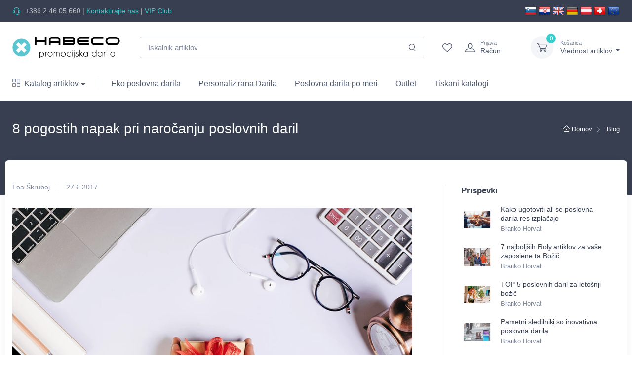

--- FILE ---
content_type: text/html; charset=utf-8
request_url: https://www.habeco.si/blog/8-napak-pri-narocanju-poslovnih-daril
body_size: 50899
content:
<!DOCTYPE html>
<html lang="sl">
<head>

    <meta charset="utf-8">
            


    <link rel="preload" href="/fonts/cartzilla-icons.ttf?v4xwry" as="font" type="font/ttf" crossorigin="anonymous">



        <title>8 pogostih napak pri naročanju poslovnih daril</title>
        <meta property="og:image" content="https:https://images.habeco.si/upload/images/Blog/top-view-hand-holding-gift-box-work-space.jpg" />
        <meta property="og:title" content="8 pogostih napak pri naročanju poslovnih daril" />
        <meta property="og:site_name" content="Habeco poslovna darila in promocijska darila " />
        <meta property="og:type" content="website" />
        <meta name="description" content="Poslovna darila so zelo učinkovito in nizko proračunsko marketinško orodje. Pri prepoznavnosti podjetja in pospeševanju prodaje prinašajo izjemne rezultate,..." />
        <meta name="keywords" content="poslovna darila, promocijska darila, promocijski tekstil, majice, promocijske majice, polo majice, športna oblačila, Softshell jakne, brezrokavniki, puloverji s..." />
        <meta property="og:description" content="Poslovna darila so zelo učinkovito in nizko proračunsko marketinško orodje. Pri prepoznavnosti podjetja in pospeševanju prodaje prinašajo izjemne rezultate,..." />
 <meta name="google-site-verification" content="lMGwnNeChZ6eTcLhrYzTcTj-DrBvUPwy5WKm_o0w81U" />

    <meta property="fb:app_id" content="1520655468178269" />


    <link rel="icon" type="image/png" href="/img/favicons/HabecoSi.png" />



    <meta http-equiv="Content-Type" content="text/html; charset=utf-8" />

    <link rel="manifest" href="/manifest.json">

    <meta name="mobile-web-app-capable" content="yes">
    <meta name="apple-mobile-web-app-capable" content="yes">
    <meta name="application-name" content="Habeco.si">
    <meta name="apple-mobile-web-app-title" content="Habeco.si">
    <meta name="theme-color" content="#39cccc">
    <meta name="msapplication-navbutton-color" content="#39cccc">
    <meta name="apple-mobile-web-app-status-bar-style" content="black-translucent">
    <meta name="msapplication-starturl" content="/">
    <meta name="viewport" content="width=device-width, initial-scale=1, maximum-scale=5" />



        <link rel="alternate" href="https://www.habeco.si/" hreflang="x-default" />
            <link rel="alternate" href="https://www.habeco.si/blog/8-napak-pri-narocanju-poslovnih-daril" hreflang="sl-si" />
            <link rel="alternate" href="https://www.habeco.hr/" hreflang="hr-hr" />
            <link rel="alternate" href="https://www.promotionalgifts.eu/" hreflang="en" />
            <link rel="alternate" href="https://www.habeco.co.at/" hreflang="de" />
            <link rel="alternate" href="https://www.habeco.ch/fr/" hreflang="fr-ch" />
            <link rel="alternate" href="https://www.habeco.ch/en/" hreflang="en-ch" />
            <link rel="alternate" href="https://www.habeco.ch/de/" hreflang="de-ch" />





    <!-- Favicon  -->
        <link rel="shortcut icon" type="image/x-icon" href="/favicon.ico">



  

    <link rel="stylesheet" media="screen" href="/css/style.min.css">




<!-- Meta Pixel Code -->
<script>
    !function(f,b,e,v,n,t,s)
    {if(f.fbq)return;n=f.fbq=function(){n.callMethod?
            n.callMethod.apply(n,arguments):n.queue.push(arguments)};
        if(!f._fbq)f._fbq=n;n.push=n;n.loaded=!0;n.version='2.0';
        n.queue=[];t=b.createElement(e);t.async=!0;
        t.src=v;s=b.getElementsByTagName(e)[0];
        s.parentNode.insertBefore(t,s)}(window, document,'script',
        'https://connect.facebook.net/en_US/fbevents.js');
    fbq('init', '668596141080651');
    fbq('track', 'PageView');
</script>
<noscript><img height="1" width="1" style="display:none"
               src="https://www.facebook.com/tr?id=668596141080651&ev=PageView&noscript=1"
          /></noscript>
<!-- End Meta Pixel Code -->


        <!-- Google tag (gtag.js) -->
        <script async src="https://www.googletagmanager.com/gtag/js?id=G-M1XN4YTEFL"></script>
        <script>
            window.dataLayer = window.dataLayer || [];
            function gtag() { dataLayer.push(arguments); }
            gtag('js', new Date());

            gtag('config', 'G-M1XN4YTEFL', {
                send_page_view: false
            });
        </script>


        <!-- Google Tag Manager -->
        <script>
            (function (w, d, s, l, i) {
                w[l] = w[l] || []; w[l].push({
                    'gtm.start':
                        new Date().getTime(), event: 'gtm.js'
                }); var f = d.getElementsByTagName(s)[0],
                    j = d.createElement(s), dl = l != 'dataLayer' ? '&l=' + l : ''; j.async = true; j.src =
                        'https://www.googletagmanager.com/gtm.js?id=' + i + dl; f.parentNode.insertBefore(j, f);
            })(window, document, 'script', 'dataLayer', 'GTM-K9VTFPS3');</script>
        <!-- End Google Tag Manager -->

</head>
<body class="toolbar-enabled">

        <!-- Google Tag Manager (noscript) -->
        <noscript>
            <iframe src="https://www.googletagmanager.com/ns.html?id=GTM-K9VTFPS3"
            height="0" width="0" style="display:none;visibility:hidden"></iframe>
        </noscript>
        <!-- End Google Tag Manager (noscript) -->


        

            


<header class="box-shadow-sm">
<!-- Topbar-->
<div class="topbar topbar-dark bg-dark">
    <div class="container">
        <div class="topbar-text dropdown d-md-none">
            <a class="topbar-link dropdown-toggle" href="#" data-toggle="dropdown" aria-label="dropdown"></a>
            <ul class="dropdown-menu">
                <li><a class="dropdown-item" href="tel:&#x2B;386 2 46 05 660"><i class="czi-support text-muted mr-2"></i>&#x2B;386 2 46 05 660</a></li>
                <li><a class="dropdown-item" href="tel:&#x2B;386 2 46 05 660">Kontaktirajte nas</a></li>
                
                
                    <li><a class="dropdown-item" href="/Account/RegisterB2B/">VIP Club</a></li>
            </ul>
        </div>
        <div class="topbar-text text-nowrap d-none d-md-inline-block">
            <i class="czi-support"></i>

            <a class="topbar-link" href="/ContactUs/">&#x2B;386 2 46 05 660</a> |
            
            <a href="/ContactUs/" title="Kontaktirajte nas">Kontaktirajte nas</a>


 | 
                <a href="/Account/RegisterB2B/" title="VIP Club">VIP Club </a>



        </div>





        


            <div class="ml-3 text-nowrap">


                    <div class="header-flags">
                        <a href="https://www.habeco.si" title="Habeco.si"><img class="flag-icon" src="[data-uri]" alt="Habeco.si" /></a>
                        <a href="https://www.habeco.hr" title="Habeco.hr"><img class="flag-icon" src="[data-uri]" alt="Habeco.hr" /></a>
                        <a href="https://www.promotionalgifts.eu" title="PromotionalGifts.eu"><img class="flag-icon" src="[data-uri]" alt="PromotionalGifts.eu" /></a>
                        <a href="https://www.habeco.co.at" title="Habeco.co.at"><img class="flag-icon" src="[data-uri]" alt="Habeco.co.at" /></a>
                        <a href="https://www.habeco.co.at" title="Habeco.co.at"><img class="flag-icon" src="[data-uri]" alt="Habeco.co.at" /></a>
                        <a href="https://www.habeco.ch" title="Habeco.ch"><img class="flag-icon" src="[data-uri]" alt="Habeco.ch" /></a>
                        <a href="https://www.promotionalgifts.eu" title="PromotionalGifts.eu"><img class="flag-icon" src="[data-uri]" alt="PromotionalGifts.eu" /></a>
                    </div>
            </div>
    </div>

</div>

<!-- Remove "navbar-sticky" class to make navigation bar scrollable with the page.-->
<form action="/Search" method="get" name="searchForm" id="searchForm">
    <div class="navbar-sticky bg-light">
        <div class="navbar navbar-expand-lg navbar-light">
            <div class="container">
                <a class="navbar-brand d-none d-sm-block mr-3 flex-shrink-0" href="/" style="min-width: 7rem;" title="Domov">


                        <img  src="[data-uri]" alt="Logo" class="logo-image" />


                </a>
                <a class="navbar-brand d-sm-none mr-2" href="/" style="min-width: 4.625rem;">
                
                    <img width="74" src="[data-uri]" alt="Logo" />
                  
                </a>

                <div class="input-group-overlay d-none d-lg-flex mx-4">

                    <input class="form-control appended-form-control" type="text" placeholder="Iskalnik artiklov" name="q" id="searchBox">
                    <div class="input-group-append-overlay cursor-pointer"><span class="input-group-text cursor-pointer" id="searchIcon"><i class="czi-search"></i></span></div>

                </div>
                <div class="navbar-toolbar d-flex flex-shrink-0 align-items-center">
                        <button class="navbar-toggler" type="button" data-toggle="collapse" data-target="#navbarCollapse" name="toggler icon" title="toggler icon"><span class="navbar-toggler-icon"></span></button><a class="navbar-tool navbar-stuck-toggler" href="#">
                        <span class="navbar-tool-tooltip"></span>
                        <div class="navbar-tool-icon-box"><i class="navbar-tool-icon czi-menu"></i></div>
                    </a><a class="navbar-tool d-none d-lg-flex" href="/Account/WishList/">
                            <span class="navbar-tool-tooltip">Lista priljubljenih artiklov</span>
                        <div class="navbar-tool-icon-box"><i class="navbar-tool-icon czi-heart"></i></div>
                    </a>
                    
                    <div id="headerAccount" style="width: 130px;">

                            <a class="navbar-tool ml-1 ml-lg-0 mr-n1 mr-lg-2" href="/Account/Login" aria-label="login">
                                <div class="navbar-tool-icon-box"><i class="navbar-tool-icon czi-user"></i></div>
                                <div class="navbar-tool-text ml-n3"><small>Prijava</small>Ra&#x10D;un</div>
                            </a>
                    </div>
                    <!-- Cart dropdown-->
                    <div class="navbar-tool dropdown ml-3" id="headerCart">

                            <a class="navbar-tool-icon-box bg-secondary dropdown-toggle" href="/Cart" aria-label="dropdown-toggle"><span class="navbar-tool-label">-</span><i class="navbar-tool-icon czi-cart"></i></a><a class="navbar-tool-text" href="/cart"><small>Košarica</small>Vrednost artiklov:</a>
                            <!-- Cart dropdown-->
                            <div class="dropdown-menu dropdown-menu-right" style="width: 20rem;">
                                <div class="widget widget-cart px-3 pt-2 pb-3">
                                   
                                        
                                  

                                </div>
                            </div>
                    </div>
                </div>
            </div>
        </div>


        <div class="navbar navbar-expand-lg navbar-light navbar-stuck-menu mt-n2 pt-0 pb-2">
            <div class="container">
                <div class="collapse navbar-collapse" id="navbarCollapse">
                    <!-- Search-->
                    <div class="input-group-overlay d-lg-none my-3">
                        <div class="input-group-prepend-overlay"><span class="input-group-text"><i class="czi-search" id="searchIconMobile"></i></span></div>
                        <input class="form-control prepended-form-control" type="text" placeholder="Iskalnik artiklov" name="q" id="searchBoxMobile">
                    </div>
                    <!-- Departments menu-->
                    <ul class="navbar-nav mega-nav pr-lg-2 mr-lg-2">
                        <li class="nav-item dropdown">
                            <a class="nav-link dropdown-toggle pl-0" href="#" data-toggle="dropdown"><i class="czi-view-grid mr-2"></i>Katalog artiklov</a>
                            <ul class="dropdown-menu show">

                                        <li class="dropdown mega-dropdown">
                                            <a class="dropdown-item dropdown-toggle"  href="/promocijski-tekstil/" data-toggle="dropdown">Promocijski Tekstil</a>
                                            <div class="dropdown-menu p-0">
                                                <div class="d-flex flex-wrap flex-md-nowrap px-2">


                                                    <div class="mega-dropdown-column py-4 px-3">



                                                            <div class="widget widget-links">
                                                                <h6 class="font-size-base font-weight-bold pt-3"><a href="/promocijski-tekstil/poletje/" title="Poletje">Poletje</a></h6>
                                                                <ul class="widget-list">

                                                                        <li class="widget-list-item pb-1">
                                                                            <a class="widget-list-link" href="/promocijski-tekstil/poletje/t-majice-kratek-rokav/">Majice</a>
                                                                        </li>
                                                                        <li class="widget-list-item pb-1">
                                                                            <a class="widget-list-link" href="/promocijski-tekstil/poletje/polo-majice-kratek-rokav/">Polo majice</a>
                                                                        </li>
                                                                        <li class="widget-list-item pb-1">
                                                                            <a class="widget-list-link" href="/promocijski-tekstil/poletje/majice-brez-rokavov/">Majice brez rokavov</a>
                                                                        </li>
                                                                        <li class="widget-list-item pb-1">
                                                                            <a class="widget-list-link" href="/promocijski-tekstil/poletje/majice-za-sublimacijo/">Majice za sublimacijo</a>
                                                                        </li>
                                                                </ul>
                                                            </div>
                                                            <div class="widget widget-links">
                                                                <h6 class="font-size-base font-weight-bold pt-3"><a href="/promocijski-tekstil/zima/" title="Zima">Zima</a></h6>
                                                                <ul class="widget-list">

                                                                        <li class="widget-list-item pb-1">
                                                                            <a class="widget-list-link" href="/promocijski-tekstil/zima/majice-dolg-rokav/">Majice dolg rokav</a>
                                                                        </li>
                                                                        <li class="widget-list-item pb-1">
                                                                            <a class="widget-list-link" href="/promocijski-tekstil/zima/polo-majice-dolg-rokav/">Polo majice dolg rokav</a>
                                                                        </li>
                                                                        <li class="widget-list-item pb-1">
                                                                            <a class="widget-list-link" href="/promocijski-tekstil/zima/puloverji-s-kapuco/">Puloverji s kapuco</a>
                                                                        </li>
                                                                        <li class="widget-list-item pb-1">
                                                                            <a class="widget-list-link" href="/promocijski-tekstil/zima/puloverji-in-jopice/">Puloverji in Jopice</a>
                                                                        </li>
                                                                        <li class="widget-list-item pb-1">
                                                                            <a class="widget-list-link" href="/promocijski-tekstil/zima/flis-jopice-in-puloverji/">Flis jopice in puloverji</a>
                                                                        </li>
                                                                        <li class="widget-list-item pb-1">
                                                                            <a class="widget-list-link" href="/promocijski-tekstil/zima/softshell-jakne/">SoftShell jakne </a>
                                                                        </li>
                                                                        <li class="widget-list-item pb-1">
                                                                            <a class="widget-list-link" href="/promocijski-tekstil/zima/jakne-in-bunde/">Zimske jakne in bunde</a>
                                                                        </li>
                                                                        <li class="widget-list-item pb-1">
                                                                            <a class="widget-list-link" href="/promocijski-tekstil/zima/brezrokavniki/">Brezrokavniki</a>
                                                                        </li>
                                                                </ul>
                                                            </div>


                                                    </div>

                                                        <div class="mega-dropdown-column py-4 px-3">

                                                                <div class="widget widget-links">
                                                                    <h6 class="font-size-base font-weight-bold pt-3"><a href="/promocijski-tekstil/sport/" title="&#x160;portna obla&#x10D;ila">&#x160;portna obla&#x10D;ila</a></h6>
                                                                    <ul class="widget-list">

                                                                            <li class="widget-list-item pb-1">
                                                                                <a class="widget-list-link" href="/promocijski-tekstil/sport/sportne-majice/" title="&#x160;portne majice">&#x160;portne majice</a>
                                                                            </li>
                                                                            <li class="widget-list-item pb-1">
                                                                                <a class="widget-list-link" href="/promocijski-tekstil/sport/kratke-hlace-in-kopalke/" title="Kratke hla&#x10D;e in kopalke">Kratke hla&#x10D;e in kopalke</a>
                                                                            </li>
                                                                            <li class="widget-list-item pb-1">
                                                                                <a class="widget-list-link" href="/promocijski-tekstil/sport/nogomet/" title="Nogometni dresi">Nogometni dresi</a>
                                                                            </li>
                                                                            <li class="widget-list-item pb-1">
                                                                                <a class="widget-list-link" href="/promocijski-tekstil/sport/high-tech/" title="High Tech">High Tech</a>
                                                                            </li>
                                                                            <li class="widget-list-item pb-1">
                                                                                <a class="widget-list-link" href="/promocijski-tekstil/sport/sportna-oblacila-za-trening/" title="&#x160;portna obla&#x10D;ila za trening">&#x160;portna obla&#x10D;ila za trening</a>
                                                                            </li>
                                                                            <li class="widget-list-item pb-1">
                                                                                <a class="widget-list-link" href="/promocijski-tekstil/sport/nogavice/" title="Nogavice">Nogavice</a>
                                                                            </li>
                                                                    </ul>
                                                                </div>
                                                                <div class="widget widget-links">
                                                                    <h6 class="font-size-base font-weight-bold pt-3"><a href="/promocijski-tekstil/otroci/" title="Otroci">Otroci</a></h6>
                                                                    <ul class="widget-list">

                                                                            <li class="widget-list-item pb-1">
                                                                                <a class="widget-list-link" href="/promocijski-tekstil/otroci/otroske-t-majice/" title="Otro&#x161;ke majice">Otro&#x161;ke majice</a>
                                                                            </li>
                                                                            <li class="widget-list-item pb-1">
                                                                                <a class="widget-list-link" href="/promocijski-tekstil/otroci/otroske-polo-majice/" title="Otro&#x161;ke Polo majice">Otro&#x161;ke Polo majice</a>
                                                                            </li>
                                                                            <li class="widget-list-item pb-1">
                                                                                <a class="widget-list-link" href="/promocijski-tekstil/otroci/otroski-puloverji/" title="Otro&#x161;ki Puloverji">Otro&#x161;ki Puloverji</a>
                                                                            </li>
                                                                            <li class="widget-list-item pb-1">
                                                                                <a class="widget-list-link" href="/promocijski-tekstil/otroci/otroske-zimske-jakne/" title="Otro&#x161;ke zimske jakne">Otro&#x161;ke zimske jakne</a>
                                                                            </li>
                                                                            <li class="widget-list-item pb-1">
                                                                                <a class="widget-list-link" href="/promocijski-tekstil/otroci/otroski-sportni-tekstil/" title="Otro&#x161;ki &#x161;portni tekstil">Otro&#x161;ki &#x161;portni tekstil</a>
                                                                            </li>
                                                                            <li class="widget-list-item pb-1">
                                                                                <a class="widget-list-link" href="/promocijski-tekstil/otroci/otroske-kape-in-dodatki/" title="Otro&#x161;ke kape in dodatki">Otro&#x161;ke kape in dodatki</a>
                                                                            </li>
                                                                    </ul>
                                                                </div>
                                                        </div>

                                                    <div class="mega-dropdown-column d-none d-lg-block py-4 text-center">
                                                    </div>
                                                </div>
                                            </div>
                                        </li>
                                        <li class="dropdown mega-dropdown">
                                            <a class="dropdown-item dropdown-toggle"  href="/delovna-oblacila/" data-toggle="dropdown">Delovna obla&#x10D;ila</a>
                                            <div class="dropdown-menu p-0">
                                                <div class="d-flex flex-wrap flex-md-nowrap px-2">


                                                    <div class="mega-dropdown-column py-4 px-3">



                                                            <div class="widget widget-links">
                                                                <h6 class="font-size-base font-weight-bold pt-3"><a href="/delovna-oblacila/delovna-oblacila/" title="Delovna obla&#x10D;ila">Delovna obla&#x10D;ila</a></h6>
                                                                <ul class="widget-list">

                                                                        <li class="widget-list-item pb-1">
                                                                            <a class="widget-list-link" href="/delovna-oblacila/delovna-oblacila/delovne-hlace/">Delovne hla&#x10D;e</a>
                                                                        </li>
                                                                        <li class="widget-list-item pb-1">
                                                                            <a class="widget-list-link" href="/delovna-oblacila/delovna-oblacila/delovne-in-poslovne-srajce/">Delovne in poslovne srajce</a>
                                                                        </li>
                                                                        <li class="widget-list-item pb-1">
                                                                            <a class="widget-list-link" href="/delovna-oblacila/delovna-oblacila/delovni-brezrokavniki/">Delovni brezrokavniki</a>
                                                                        </li>
                                                                        <li class="widget-list-item pb-1">
                                                                            <a class="widget-list-link" href="/delovna-oblacila/delovna-oblacila/delovne-obleke/">Delovne obleke</a>
                                                                        </li>
                                                                        <li class="widget-list-item pb-1">
                                                                            <a class="widget-list-link" href="/delovna-oblacila/delovna-oblacila/delovni-cevlji/">Delovni &#x10D;evlji</a>
                                                                        </li>
                                                                        <li class="widget-list-item pb-1">
                                                                            <a class="widget-list-link" href="/delovna-oblacila/delovna-oblacila/predpasniki/">Predpasniki</a>
                                                                        </li>
                                                                        <li class="widget-list-item pb-1">
                                                                            <a class="widget-list-link" href="/delovna-oblacila/delovna-oblacila/delovne-kape-in-klobuki/">Delovne kape in klobuki</a>
                                                                        </li>
                                                                        <li class="widget-list-item pb-1">
                                                                            <a class="widget-list-link" href="/delovna-oblacila/delovna-oblacila/delovni-puloverji/">Delovni puloverji</a>
                                                                        </li>
                                                                        <li class="widget-list-item pb-1">
                                                                            <a class="widget-list-link" href="/delovna-oblacila/delovna-oblacila/spodnje-perilo/">Spodnje perilo</a>
                                                                        </li>
                                                                        <li class="widget-list-item pb-1">
                                                                            <a class="widget-list-link" href="/delovna-oblacila/delovna-oblacila/odsevna-delovna-oblacila/">Odsevna delovna obla&#x10D;ila</a>
                                                                        </li>
                                                                        <li class="widget-list-item pb-1">
                                                                            <a class="widget-list-link" href="/delovna-oblacila/delovna-oblacila/delovni-dodatki/">Delovni dodatki</a>
                                                                        </li>
                                                                </ul>
                                                            </div>


                                                    </div>


                                                    <div class="mega-dropdown-column d-none d-lg-block py-4 text-center">
                                                    </div>
                                                </div>
                                            </div>
                                        </li>
                                        <li class="dropdown mega-dropdown">
                                            <a class="dropdown-item dropdown-toggle"  href="/kape-brisace-in-dodatki/" data-toggle="dropdown">Kape, Brisa&#x10D;e in Dodatki</a>
                                            <div class="dropdown-menu p-0">
                                                <div class="d-flex flex-wrap flex-md-nowrap px-2">


                                                    <div class="mega-dropdown-column py-4 px-3">



                                                            <div class="widget widget-links">
                                                                <h6 class="font-size-base font-weight-bold pt-3"><a href="/kape-brisace-in-dodatki/kape-brisace-in-dodatki/" title="Kape, Brisa&#x10D;e in Dodatki">Kape, Brisa&#x10D;e in Dodatki</a></h6>
                                                                <ul class="widget-list">

                                                                        <li class="widget-list-item pb-1">
                                                                            <a class="widget-list-link" href="/kape-brisace-in-dodatki/kape-brisace-in-dodatki/brisace/">Brisa&#x10D;e</a>
                                                                        </li>
                                                                        <li class="widget-list-item pb-1">
                                                                            <a class="widget-list-link" href="/kape-brisace-in-dodatki/kape-brisace-in-dodatki/poletne-kape/">Poletne &#x160;ilt Kape</a>
                                                                        </li>
                                                                        <li class="widget-list-item pb-1">
                                                                            <a class="widget-list-link" href="/kape-brisace-in-dodatki/kape-brisace-in-dodatki/zimske-kape/">Zimske Kape</a>
                                                                        </li>
                                                                        <li class="widget-list-item pb-1">
                                                                            <a class="widget-list-link" href="/kape-brisace-in-dodatki/kape-brisace-in-dodatki/sali/">&#x160;ali</a>
                                                                        </li>
                                                                        <li class="widget-list-item pb-1">
                                                                            <a class="widget-list-link" href="/kape-brisace-in-dodatki/kape-brisace-in-dodatki/rokavice/">Rokavice</a>
                                                                        </li>
                                                                        <li class="widget-list-item pb-1">
                                                                            <a class="widget-list-link" href="/kape-brisace-in-dodatki/kape-brisace-in-dodatki/rute/">Rute</a>
                                                                        </li>
                                                                        <li class="widget-list-item pb-1">
                                                                            <a class="widget-list-link" href="/kape-brisace-in-dodatki/kape-brisace-in-dodatki/klobuki/">Klobuki</a>
                                                                        </li>
                                                                        <li class="widget-list-item pb-1">
                                                                            <a class="widget-list-link" href="/kape-brisace-in-dodatki/kape-brisace-in-dodatki/ure/">Ure</a>
                                                                        </li>
                                                                        <li class="widget-list-item pb-1">
                                                                            <a class="widget-list-link" href="/kape-brisace-in-dodatki/kape-brisace-in-dodatki/obuvala/">Obuvala</a>
                                                                        </li>
                                                                        <li class="widget-list-item pb-1">
                                                                            <a class="widget-list-link" href="/kape-brisace-in-dodatki/kape-brisace-in-dodatki/soncna-ocala/">Son&#x10D;na O&#x10D;ala</a>
                                                                        </li>
                                                                        <li class="widget-list-item pb-1">
                                                                            <a class="widget-list-link" href="/kape-brisace-in-dodatki/kape-brisace-in-dodatki/dezna-oblacila/">De&#x17E;na Obla&#x10D;ila</a>
                                                                        </li>
                                                                </ul>
                                                            </div>


                                                    </div>


                                                    <div class="mega-dropdown-column d-none d-lg-block py-4 text-center">
                                                    </div>
                                                </div>
                                            </div>
                                        </li>
                                        <li class="dropdown mega-dropdown">
                                            <a class="dropdown-item dropdown-toggle"  href="/torbe-in-potovanja/" data-toggle="dropdown">Torbe in Potovanja</a>
                                            <div class="dropdown-menu p-0">
                                                <div class="d-flex flex-wrap flex-md-nowrap px-2">


                                                    <div class="mega-dropdown-column py-4 px-3">



                                                            <div class="widget widget-links">
                                                                <h6 class="font-size-base font-weight-bold pt-3"><a href="/torbe-in-potovanja/torbe-in-potovanja/" title="Torbe in Potovanja">Torbe in Potovanja</a></h6>
                                                                <ul class="widget-list">

                                                                        <li class="widget-list-item pb-1">
                                                                            <a class="widget-list-link" href="/torbe-in-potovanja/torbe-in-potovanja/nahrbtniki/">Nahrbtniki</a>
                                                                        </li>
                                                                        <li class="widget-list-item pb-1">
                                                                            <a class="widget-list-link" href="/torbe-in-potovanja/torbe-in-potovanja/konferencne-torbe/">Torbe za dokumente ali konferen&#x10D;ne torbe</a>
                                                                        </li>
                                                                        <li class="widget-list-item pb-1">
                                                                            <a class="widget-list-link" href="/torbe-in-potovanja/torbe-in-potovanja/laptop-torbe/">Torbe za prenosnik</a>
                                                                        </li>
                                                                        <li class="widget-list-item pb-1">
                                                                            <a class="widget-list-link" href="/torbe-in-potovanja/torbe-in-potovanja/torbe-za-plazo/">Torbe za pla&#x17E;o</a>
                                                                        </li>
                                                                        <li class="widget-list-item pb-1">
                                                                            <a class="widget-list-link" href="/torbe-in-potovanja/torbe-in-potovanja/nakupovalne-vrecke/">Nakupovalne vre&#x10D;ke</a>
                                                                        </li>
                                                                        <li class="widget-list-item pb-1">
                                                                            <a class="widget-list-link" href="/torbe-in-potovanja/torbe-in-potovanja/zlozljive-torbe/">Zlo&#x17E;ljive torbe</a>
                                                                        </li>
                                                                        <li class="widget-list-item pb-1">
                                                                            <a class="widget-list-link" href="/torbe-in-potovanja/torbe-in-potovanja/sportne-torbe/">&#x160;portne torbe</a>
                                                                        </li>
                                                                        <li class="widget-list-item pb-1">
                                                                            <a class="widget-list-link" href="/torbe-in-potovanja/torbe-in-potovanja/dezniki-promocijski/">De&#x17E;niki promocijski </a>
                                                                        </li>
                                                                        <li class="widget-list-item pb-1">
                                                                            <a class="widget-list-link" href="/torbe-in-potovanja/torbe-in-potovanja/potovalne-odeje/">Potovalne odeje</a>
                                                                        </li>
                                                                        <li class="widget-list-item pb-1">
                                                                            <a class="widget-list-link" href="/torbe-in-potovanja/torbe-in-potovanja/potovalni-dodatki/">Potovalni dodatki</a>
                                                                        </li>
                                                                        <li class="widget-list-item pb-1">
                                                                            <a class="widget-list-link" href="/torbe-in-potovanja/torbe-in-potovanja/kozmetika/">Kozmeti&#x10D;ne torbice</a>
                                                                        </li>
                                                                        <li class="widget-list-item pb-1">
                                                                            <a class="widget-list-link" href="/torbe-in-potovanja/torbe-in-potovanja/kovcki-in-potovalne-torbe/">Potovalni kov&#x10D;ki</a>
                                                                        </li>
                                                                        <li class="widget-list-item pb-1">
                                                                            <a class="widget-list-link" href="/torbe-in-potovanja/torbe-in-potovanja/denarnice/">Denarnice</a>
                                                                        </li>
                                                                        <li class="widget-list-item pb-1">
                                                                            <a class="widget-list-link" href="/torbe-in-potovanja/torbe-in-potovanja/seti-za-cevlje/">Seti za &#x10D;evlje</a>
                                                                        </li>
                                                                        <li class="widget-list-item pb-1">
                                                                            <a class="widget-list-link" href="/torbe-in-potovanja/torbe-in-potovanja/ostale-torbe/">Ostale torbe</a>
                                                                        </li>
                                                                </ul>
                                                            </div>


                                                    </div>


                                                    <div class="mega-dropdown-column d-none d-lg-block py-4 text-center">
                                                    </div>
                                                </div>
                                            </div>
                                        </li>
                                        <li class="dropdown mega-dropdown">
                                            <a class="dropdown-item dropdown-toggle"  href="/sport-in-rekreacija/" data-toggle="dropdown">&#x160;port in Rekreacija</a>
                                            <div class="dropdown-menu p-0">
                                                <div class="d-flex flex-wrap flex-md-nowrap px-2">


                                                    <div class="mega-dropdown-column py-4 px-3">



                                                            <div class="widget widget-links">
                                                                <h6 class="font-size-base font-weight-bold pt-3"><a href="/sport-in-rekreacija/sport-in-rekreacija/" title="&#x160;port in rekreacija">&#x160;port in rekreacija</a></h6>
                                                                <ul class="widget-list">

                                                                        <li class="widget-list-item pb-1">
                                                                            <a class="widget-list-link" href="/sport-in-rekreacija/sport-in-rekreacija/kamping-in-piknik/">Kamping in Piknik</a>
                                                                        </li>
                                                                        <li class="widget-list-item pb-1">
                                                                            <a class="widget-list-link" href="/sport-in-rekreacija/sport-in-rekreacija/plaza/">Promocijska darila za na pla&#x17E;o</a>
                                                                        </li>
                                                                        <li class="widget-list-item pb-1">
                                                                            <a class="widget-list-link" href="/sport-in-rekreacija/sport-in-rekreacija/napihljivi-program/">Napihljivi program</a>
                                                                        </li>
                                                                        <li class="widget-list-item pb-1">
                                                                            <a class="widget-list-link" href="/sport-in-rekreacija/sport-in-rekreacija/igre-in-navijanje/">Igre in navijanje</a>
                                                                        </li>
                                                                        <li class="widget-list-item pb-1">
                                                                            <a class="widget-list-link" href="/sport-in-rekreacija/sport-in-rekreacija/fitnes/">Oprema za fitnes in rekreacijo</a>
                                                                        </li>
                                                                        <li class="widget-list-item pb-1">
                                                                            <a class="widget-list-link" href="/sport-in-rekreacija/sport-in-rekreacija/pedometri/">Pedometri</a>
                                                                        </li>
                                                                        <li class="widget-list-item pb-1">
                                                                            <a class="widget-list-link" href="/sport-in-rekreacija/sport-in-rekreacija/razno/">Razno</a>
                                                                        </li>
                                                                </ul>
                                                            </div>


                                                    </div>


                                                    <div class="mega-dropdown-column d-none d-lg-block py-4 text-center">
                                                    </div>
                                                </div>
                                            </div>
                                        </li>
                                        <li class="dropdown mega-dropdown">
                                            <a class="dropdown-item dropdown-toggle"  href="/nega-in-dobro-pocutje/" data-toggle="dropdown">Nega in Dobro po&#x10D;utje</a>
                                            <div class="dropdown-menu p-0">
                                                <div class="d-flex flex-wrap flex-md-nowrap px-2">


                                                    <div class="mega-dropdown-column py-4 px-3">



                                                            <div class="widget widget-links">
                                                                <h6 class="font-size-base font-weight-bold pt-3"><a href="/nega-in-dobro-pocutje/nega-in-dobro-pocutje/" title="Nega in Dobro po&#x10D;utje">Nega in Dobro po&#x10D;utje</a></h6>
                                                                <ul class="widget-list">

                                                                        <li class="widget-list-item pb-1">
                                                                            <a class="widget-list-link" href="/nega-in-dobro-pocutje/nega-in-dobro-pocutje/osebna-nega/">Osebna nega</a>
                                                                        </li>
                                                                        <li class="widget-list-item pb-1">
                                                                            <a class="widget-list-link" href="/nega-in-dobro-pocutje/nega-in-dobro-pocutje/tekstil/">Tekstil</a>
                                                                        </li>
                                                                        <li class="widget-list-item pb-1">
                                                                            <a class="widget-list-link" href="/nega-in-dobro-pocutje/nega-in-dobro-pocutje/kopalniski-pripomocki/">Kopalni&#x161;ki Pripomo&#x10D;ki</a>
                                                                        </li>
                                                                        <li class="widget-list-item pb-1">
                                                                            <a class="widget-list-link" href="/nega-in-dobro-pocutje/nega-in-dobro-pocutje/medicinski-pripomocki/">Medicinski pripomo&#x10D;ki</a>
                                                                        </li>
                                                                        <li class="widget-list-item pb-1">
                                                                            <a class="widget-list-link" href="/nega-in-dobro-pocutje/nega-in-dobro-pocutje/kozmeticne-torbice/">Kozmeti&#x10D;ne Torbice</a>
                                                                        </li>
                                                                        <li class="widget-list-item pb-1">
                                                                            <a class="widget-list-link" href="/nega-in-dobro-pocutje/nega-in-dobro-pocutje/manikirni-seti/">Manikirni Seti</a>
                                                                        </li>
                                                                        <li class="widget-list-item pb-1">
                                                                            <a class="widget-list-link" href="/nega-in-dobro-pocutje/nega-in-dobro-pocutje/kozmeticna-ogledala/">Kozmeti&#x10D;na ogledala</a>
                                                                        </li>
                                                                        <li class="widget-list-item pb-1">
                                                                            <a class="widget-list-link" href="/nega-in-dobro-pocutje/nega-in-dobro-pocutje/za-ustnice/">Za ustnice</a>
                                                                        </li>
                                                                        <li class="widget-list-item pb-1">
                                                                            <a class="widget-list-link" href="/nega-in-dobro-pocutje/nega-in-dobro-pocutje/zascitne-maske/">Za&#x161;&#x10D;itne maske in razku&#x17E;ila</a>
                                                                        </li>
                                                                        <li class="widget-list-item pb-1">
                                                                            <a class="widget-list-link" href="/nega-in-dobro-pocutje/nega-in-dobro-pocutje/razno/">Razno</a>
                                                                        </li>
                                                                </ul>
                                                            </div>


                                                    </div>


                                                    <div class="mega-dropdown-column d-none d-lg-block py-4 text-center">
                                                    </div>
                                                </div>
                                            </div>
                                        </li>
                                        <li class="dropdown mega-dropdown">
                                            <a class="dropdown-item dropdown-toggle"  href="/hrana-in-pijaca/" data-toggle="dropdown">Hrana in Pija&#x10D;a</a>
                                            <div class="dropdown-menu p-0">
                                                <div class="d-flex flex-wrap flex-md-nowrap px-2">


                                                    <div class="mega-dropdown-column py-4 px-3">



                                                            <div class="widget widget-links">
                                                                <h6 class="font-size-base font-weight-bold pt-3"><a href="/hrana-in-pijaca/hrana-in-pijaca/" title="Hrana in Pija&#x10D;a">Hrana in Pija&#x10D;a</a></h6>
                                                                <ul class="widget-list">

                                                                        <li class="widget-list-item pb-1">
                                                                            <a class="widget-list-link" href="/hrana-in-pijaca/hrana-in-pijaca/flaske-za-vodo/">Fla&#x161;ke za vodo</a>
                                                                        </li>
                                                                        <li class="widget-list-item pb-1">
                                                                            <a class="widget-list-link" href="/hrana-in-pijaca/hrana-in-pijaca/bidoni/">&#x160;portni bidoni</a>
                                                                        </li>
                                                                        <li class="widget-list-item pb-1">
                                                                            <a class="widget-list-link" href="/hrana-in-pijaca/hrana-in-pijaca/termovke/">Termovke ali termo steklenice </a>
                                                                        </li>
                                                                        <li class="widget-list-item pb-1">
                                                                            <a class="widget-list-link" href="/hrana-in-pijaca/hrana-in-pijaca/skodelice-in-kozarci/">Skodelice in Kozarci</a>
                                                                        </li>
                                                                        <li class="widget-list-item pb-1">
                                                                            <a class="widget-list-link" href="/hrana-in-pijaca/hrana-in-pijaca/vino-in-bar-oprema/">Vino in Bar oprema</a>
                                                                        </li>
                                                                        <li class="widget-list-item pb-1">
                                                                            <a class="widget-list-link" href="/hrana-in-pijaca/hrana-in-pijaca/pijaca-tudi-na-poti/">Pija&#x10D;a tudi na poti</a>
                                                                        </li>
                                                                        <li class="widget-list-item pb-1">
                                                                            <a class="widget-list-link" href="/hrana-in-pijaca/hrana-in-pijaca/cajni-in-kavni-seti/">&#x10C;ajni in Kavni seti</a>
                                                                        </li>
                                                                        <li class="widget-list-item pb-1">
                                                                            <a class="widget-list-link" href="/hrana-in-pijaca/hrana-in-pijaca/kuhinjska-oprema-in-pripomocki/">Kuhinjska oprema in pripomo&#x10D;ki</a>
                                                                        </li>
                                                                </ul>
                                                            </div>


                                                    </div>


                                                    <div class="mega-dropdown-column d-none d-lg-block py-4 text-center">
                                                    </div>
                                                </div>
                                            </div>
                                        </li>
                                        <li class="dropdown mega-dropdown">
                                            <a class="dropdown-item dropdown-toggle"  href="/usb-tehnologija-in-dodatki/" data-toggle="dropdown">USB, Tehnologija in Dodatki</a>
                                            <div class="dropdown-menu p-0">
                                                <div class="d-flex flex-wrap flex-md-nowrap px-2">


                                                    <div class="mega-dropdown-column py-4 px-3">



                                                            <div class="widget widget-links">
                                                                <h6 class="font-size-base font-weight-bold pt-3"><a href="/usb-tehnologija-in-dodatki/usb-tehnologija-in-dodatki/" title="USB, Tehnologija in Dodatki">USB, Tehnologija in Dodatki</a></h6>
                                                                <ul class="widget-list">

                                                                        <li class="widget-list-item pb-1">
                                                                            <a class="widget-list-link" href="/usb-tehnologija-in-dodatki/usb-tehnologija-in-dodatki/usb-kljuci/">USB klju&#x10D;i</a>
                                                                        </li>
                                                                        <li class="widget-list-item pb-1">
                                                                            <a class="widget-list-link" href="/usb-tehnologija-in-dodatki/usb-tehnologija-in-dodatki/zvocniki/">Zvo&#x10D;niki</a>
                                                                        </li>
                                                                        <li class="widget-list-item pb-1">
                                                                            <a class="widget-list-link" href="/usb-tehnologija-in-dodatki/usb-tehnologija-in-dodatki/vremenske-postaje/">Vremenske Postaje</a>
                                                                        </li>
                                                                        <li class="widget-list-item pb-1">
                                                                            <a class="widget-list-link" href="/usb-tehnologija-in-dodatki/usb-tehnologija-in-dodatki/racunalniska-oprema/">Oprema in dodatki za ra&#x10D;unalnike</a>
                                                                        </li>
                                                                        <li class="widget-list-item pb-1">
                                                                            <a class="widget-list-link" href="/usb-tehnologija-in-dodatki/usb-tehnologija-in-dodatki/dodatki-za-telefon/">Dodatki za Telefon </a>
                                                                        </li>
                                                                        <li class="widget-list-item pb-1">
                                                                            <a class="widget-list-link" href="/usb-tehnologija-in-dodatki/usb-tehnologija-in-dodatki/torbice-in-etuiji/">Torbice in Etuiji</a>
                                                                        </li>
                                                                        <li class="widget-list-item pb-1">
                                                                            <a class="widget-list-link" href="/usb-tehnologija-in-dodatki/usb-tehnologija-in-dodatki/power-bank/">Power bank</a>
                                                                        </li>
                                                                        <li class="widget-list-item pb-1">
                                                                            <a class="widget-list-link" href="/usb-tehnologija-in-dodatki/usb-tehnologija-in-dodatki/dodatki-za-v-avto/">Dodatki za v avto</a>
                                                                        </li>
                                                                        <li class="widget-list-item pb-1">
                                                                            <a class="widget-list-link" href="/usb-tehnologija-in-dodatki/usb-tehnologija-in-dodatki/slusalke/">Slu&#x161;alke</a>
                                                                        </li>
                                                                        <li class="widget-list-item pb-1">
                                                                            <a class="widget-list-link" href="/usb-tehnologija-in-dodatki/usb-tehnologija-in-dodatki/pametni-sledilniki/">Pametni sledilniki</a>
                                                                        </li>
                                                                        <li class="widget-list-item pb-1">
                                                                            <a class="widget-list-link" href="/usb-tehnologija-in-dodatki/usb-tehnologija-in-dodatki/razno/">Razno</a>
                                                                        </li>
                                                                </ul>
                                                            </div>


                                                    </div>


                                                    <div class="mega-dropdown-column d-none d-lg-block py-4 text-center">
                                                    </div>
                                                </div>
                                            </div>
                                        </li>
                                        <li class="dropdown mega-dropdown">
                                            <a class="dropdown-item dropdown-toggle"  href="/pisarna-in-pisala/" data-toggle="dropdown">Pisarna in Pisala </a>
                                            <div class="dropdown-menu p-0">
                                                <div class="d-flex flex-wrap flex-md-nowrap px-2">


                                                    <div class="mega-dropdown-column py-4 px-3">



                                                            <div class="widget widget-links">
                                                                <h6 class="font-size-base font-weight-bold pt-3"><a href="/pisarna-in-pisala/pisarna-in-pisala/" title="Pisarna in Pisala">Pisarna in Pisala</a></h6>
                                                                <ul class="widget-list">

                                                                        <li class="widget-list-item pb-1">
                                                                            <a class="widget-list-link" href="/pisarna-in-pisala/pisarna-in-pisala/kemicni-svincniki/">Kemi&#x10D;ni Svin&#x10D;niki</a>
                                                                        </li>
                                                                        <li class="widget-list-item pb-1">
                                                                            <a class="widget-list-link" href="/pisarna-in-pisala/pisarna-in-pisala/stylus-pisala/">Stylus pisala</a>
                                                                        </li>
                                                                        <li class="widget-list-item pb-1">
                                                                            <a class="widget-list-link" href="/pisarna-in-pisala/pisarna-in-pisala/pisalni-seti/">Pisalni Seti</a>
                                                                        </li>
                                                                        <li class="widget-list-item pb-1">
                                                                            <a class="widget-list-link" href="/pisarna-in-pisala/pisarna-in-pisala/laserji/">Laserji</a>
                                                                        </li>
                                                                        <li class="widget-list-item pb-1">
                                                                            <a class="widget-list-link" href="/pisarna-in-pisala/pisarna-in-pisala/zvezki-in-beleznice/">Zvezki in Bele&#x17E;nice</a>
                                                                        </li>
                                                                        <li class="widget-list-item pb-1">
                                                                            <a class="widget-list-link" href="/pisarna-in-pisala/pisarna-in-pisala/konferencne-mape/">Konferen&#x10D;ne mape</a>
                                                                        </li>
                                                                        <li class="widget-list-item pb-1">
                                                                            <a class="widget-list-link" href="/pisarna-in-pisala/pisarna-in-pisala/svincniki/">Svin&#x10D;niki</a>
                                                                        </li>
                                                                        <li class="widget-list-item pb-1">
                                                                            <a class="widget-list-link" href="/pisarna-in-pisala/pisarna-in-pisala/oznacevalci-besedila/">Ozna&#x10D;evalci Besedila</a>
                                                                        </li>
                                                                        <li class="widget-list-item pb-1">
                                                                            <a class="widget-list-link" href="/pisarna-in-pisala/pisarna-in-pisala/kalkulatorji/">Kalkulatorji</a>
                                                                        </li>
                                                                        <li class="widget-list-item pb-1">
                                                                            <a class="widget-list-link" href="/pisarna-in-pisala/pisarna-in-pisala/ure-in-fotookvirji/">Ure in Fotookvirji</a>
                                                                        </li>
                                                                        <li class="widget-list-item pb-1">
                                                                            <a class="widget-list-link" href="/pisarna-in-pisala/pisarna-in-pisala/ovratni-trakovi/">Ovratni trakovi</a>
                                                                        </li>
                                                                        <li class="widget-list-item pb-1">
                                                                            <a class="widget-list-link" href="/pisarna-in-pisala/pisarna-in-pisala/za-na-mizo/">Darila za na pisalno mizo</a>
                                                                        </li>
                                                                        <li class="widget-list-item pb-1">
                                                                            <a class="widget-list-link" href="/pisarna-in-pisala/pisarna-in-pisala/risalni-seti/">Risalni Seti</a>
                                                                        </li>
                                                                        <li class="widget-list-item pb-1">
                                                                            <a class="widget-list-link" href="/pisarna-in-pisala/pisarna-in-pisala/pokali/">Pokali</a>
                                                                        </li>
                                                                        <li class="widget-list-item pb-1">
                                                                            <a class="widget-list-link" href="/pisarna-in-pisala/pisarna-in-pisala/razno/">Razno</a>
                                                                        </li>
                                                                </ul>
                                                            </div>


                                                    </div>


                                                    <div class="mega-dropdown-column d-none d-lg-block py-4 text-center">
                                                    </div>
                                                </div>
                                            </div>
                                        </li>
                                        <li class="dropdown mega-dropdown">
                                            <a class="dropdown-item dropdown-toggle"  href="/majhna-darila-in-orodje/" data-toggle="dropdown">Majhna darila in Orodje</a>
                                            <div class="dropdown-menu p-0">
                                                <div class="d-flex flex-wrap flex-md-nowrap px-2">


                                                    <div class="mega-dropdown-column py-4 px-3">



                                                            <div class="widget widget-links">
                                                                <h6 class="font-size-base font-weight-bold pt-3"><a href="/majhna-darila-in-orodje/majhna-darila-in-orodje/" title="Majhna darila in Orodje">Majhna darila in Orodje</a></h6>
                                                                <ul class="widget-list">

                                                                        <li class="widget-list-item pb-1">
                                                                            <a class="widget-list-link" href="/majhna-darila-in-orodje/majhna-darila-in-orodje/obeski-za-kljuce/">Obeski za klju&#x10D;e</a>
                                                                        </li>
                                                                        <li class="widget-list-item pb-1">
                                                                            <a class="widget-list-link" href="/majhna-darila-in-orodje/majhna-darila-in-orodje/svetilke/">Svetilke</a>
                                                                        </li>
                                                                        <li class="widget-list-item pb-1">
                                                                            <a class="widget-list-link" href="/majhna-darila-in-orodje/majhna-darila-in-orodje/orodje/">Orodje</a>
                                                                        </li>
                                                                        <li class="widget-list-item pb-1">
                                                                            <a class="widget-list-link" href="/majhna-darila-in-orodje/majhna-darila-in-orodje/sladkarije/">Sladkarije</a>
                                                                        </li>
                                                                        <li class="widget-list-item pb-1">
                                                                            <a class="widget-list-link" href="/majhna-darila-in-orodje/majhna-darila-in-orodje/antistres/">Antistres</a>
                                                                        </li>
                                                                        <li class="widget-list-item pb-1">
                                                                            <a class="widget-list-link" href="/majhna-darila-in-orodje/majhna-darila-in-orodje/avto-oprema/">Avto oprema</a>
                                                                        </li>
                                                                        <li class="widget-list-item pb-1">
                                                                            <a class="widget-list-link" href="/majhna-darila-in-orodje/majhna-darila-in-orodje/vzigalniki/">V&#x17E;igalniki</a>
                                                                        </li>
                                                                        <li class="widget-list-item pb-1">
                                                                            <a class="widget-list-link" href="/majhna-darila-in-orodje/majhna-darila-in-orodje/razno/">Razno</a>
                                                                        </li>
                                                                </ul>
                                                            </div>


                                                    </div>


                                                    <div class="mega-dropdown-column d-none d-lg-block py-4 text-center">
                                                    </div>
                                                </div>
                                            </div>
                                        </li>
                                        <li class="dropdown mega-dropdown">
                                            <a class="dropdown-item dropdown-toggle"  href="/otroci/" data-toggle="dropdown">Darila za otroke</a>
                                            <div class="dropdown-menu p-0">
                                                <div class="d-flex flex-wrap flex-md-nowrap px-2">


                                                    <div class="mega-dropdown-column py-4 px-3">



                                                            <div class="widget widget-links">
                                                                <h6 class="font-size-base font-weight-bold pt-3"><a href="/otroci/otroci/" title="Otroci ">Otroci </a></h6>
                                                                <ul class="widget-list">

                                                                        <li class="widget-list-item pb-1">
                                                                            <a class="widget-list-link" href="/otroci/otroci/plisaste-igrace/">Pli&#x161;aste igra&#x10D;e</a>
                                                                        </li>
                                                                        <li class="widget-list-item pb-1">
                                                                            <a class="widget-list-link" href="/otroci/otroci/barvice-in-voscenke/">Barvice in Vo&#x161;&#x10D;enke</a>
                                                                        </li>
                                                                        <li class="widget-list-item pb-1">
                                                                            <a class="widget-list-link" href="/otroci/otroci/svincniki-in-pisala/">Svin&#x10D;niki in Pisala</a>
                                                                        </li>
                                                                        <li class="widget-list-item pb-1">
                                                                            <a class="widget-list-link" href="/otroci/otroci/otroska-pisarna/">Otro&#x161;ka pisarna</a>
                                                                        </li>
                                                                        <li class="widget-list-item pb-1">
                                                                            <a class="widget-list-link" href="/otroci/otroci/igre-in-igrace/">Igre in Igra&#x10D;e</a>
                                                                        </li>
                                                                        <li class="widget-list-item pb-1">
                                                                            <a class="widget-list-link" href="/otroci/otroci/razno/">Razno</a>
                                                                        </li>
                                                                </ul>
                                                            </div>


                                                    </div>


                                                    <div class="mega-dropdown-column d-none d-lg-block py-4 text-center">
                                                    </div>
                                                </div>
                                            </div>
                                        </li>
                                        <li class="dropdown mega-dropdown">
                                            <a class="dropdown-item dropdown-toggle"  href="/novo-leto/" data-toggle="dropdown">Novoletna darila</a>
                                            <div class="dropdown-menu p-0">
                                                <div class="d-flex flex-wrap flex-md-nowrap px-2">


                                                    <div class="mega-dropdown-column py-4 px-3">



                                                            <div class="widget widget-links">
                                                                <h6 class="font-size-base font-weight-bold pt-3"><a href="/novo-leto/koledarji/" title="Koledarji 2026">Koledarji 2026</a></h6>
                                                                <ul class="widget-list">

                                                                        <li class="widget-list-item pb-1">
                                                                            <a class="widget-list-link" href="/novo-leto/koledarji/stenski-koledarji/">Stenski Koledarji 2026</a>
                                                                        </li>
                                                                        <li class="widget-list-item pb-1">
                                                                            <a class="widget-list-link" href="/novo-leto/koledarji/poslovni-koledarji/">Poslovni Koledarji 2026</a>
                                                                        </li>
                                                                        <li class="widget-list-item pb-1">
                                                                            <a class="widget-list-link" href="/novo-leto/koledarji/namizni-koledarji/">Namizni Koledarji 2026</a>
                                                                        </li>
                                                                </ul>
                                                            </div>
                                                            <div class="widget widget-links">
                                                                <h6 class="font-size-base font-weight-bold pt-3"><a href="/novo-leto/rokovniki/" title="Rokovniki">Rokovniki</a></h6>
                                                                <ul class="widget-list">

                                                                        <li class="widget-list-item pb-1">
                                                                            <a class="widget-list-link" href="/novo-leto/rokovniki/poslovniki/">Poslovniki</a>
                                                                        </li>
                                                                        <li class="widget-list-item pb-1">
                                                                            <a class="widget-list-link" href="/novo-leto/rokovniki/dnevniki/">Dnevniki</a>
                                                                        </li>
                                                                        <li class="widget-list-item pb-1">
                                                                            <a class="widget-list-link" href="/novo-leto/rokovniki/delovodniki/">Delovodniki</a>
                                                                        </li>
                                                                        <li class="widget-list-item pb-1">
                                                                            <a class="widget-list-link" href="/novo-leto/rokovniki/planerji/">Planerji</a>
                                                                        </li>
                                                                </ul>
                                                            </div>


                                                    </div>

                                                        <div class="mega-dropdown-column py-4 px-3">

                                                                <div class="widget widget-links">
                                                                    <h6 class="font-size-base font-weight-bold pt-3"><a href="/novo-leto/voscilnice/" title="Vo&#x161;&#x10D;ilnice">Vo&#x161;&#x10D;ilnice</a></h6>
                                                                    <ul class="widget-list">

                                                                            <li class="widget-list-item pb-1">
                                                                                <a class="widget-list-link" href="/novo-leto/voscilnice/novoletne-voscilnice/" title="Novoletne Vo&#x161;&#x10D;ilnice">Novoletne Vo&#x161;&#x10D;ilnice</a>
                                                                            </li>
                                                                    </ul>
                                                                </div>
                                                                <div class="widget widget-links">
                                                                    <h6 class="font-size-base font-weight-bold pt-3"><a href="/novo-leto/bozicna-darila/" title="Bo&#x17E;i&#x10D;na darila">Bo&#x17E;i&#x10D;na darila</a></h6>
                                                                    <ul class="widget-list">

                                                                            <li class="widget-list-item pb-1">
                                                                                <a class="widget-list-link" href="/novo-leto/bozicna-darila/dekoracija/" title="Bo&#x17E;i&#x10D;ne dekoracije">Bo&#x17E;i&#x10D;ne dekoracije</a>
                                                                            </li>
                                                                            <li class="widget-list-item pb-1">
                                                                                <a class="widget-list-link" href="/novo-leto/bozicna-darila/hrana-in-pijaca/" title="Hrana in pija&#x10D;a">Hrana in pija&#x10D;a</a>
                                                                            </li>
                                                                            <li class="widget-list-item pb-1">
                                                                                <a class="widget-list-link" href="/novo-leto/bozicna-darila/razno/" title="Razno">Razno</a>
                                                                            </li>
                                                                    </ul>
                                                                </div>
                                                        </div>

                                                    <div class="mega-dropdown-column d-none d-lg-block py-4 text-center">
                                                    </div>
                                                </div>
                                            </div>
                                        </li>
                                        <li class="dropdown mega-dropdown">
                                            <a class="dropdown-item dropdown-toggle"  href="/outlet/" data-toggle="dropdown">Outlet</a>
                                            <div class="dropdown-menu p-0">
                                                <div class="d-flex flex-wrap flex-md-nowrap px-2">


                                                    <div class="mega-dropdown-column py-4 px-3">


                                                            <div class="widget widget-links">
                                                                <h6 class="font-size-base font-weight-bold pt-3"><a href="/outlet/" title="Outlet">Outlet</a></h6>
                                                                <ul class="widget-list">
                                                                    <li class="widget-list-item pb-1">
                                                                        <a class="widget-list-link" href="/outlet/">Outlet</a>
                                                                    </li>

                                                                </ul>
                                                            </div>



                                                    </div>


                                                    <div class="mega-dropdown-column d-none d-lg-block py-4 text-center">
                                                    </div>
                                                </div>
                                            </div>
                                        </li>




                            </ul>
                        </li>
                    </ul>
                    <!-- Primary menu-->
                    

<ul class="navbar-nav">

            <li class="nav-item dropdown">
                <a class="nav-link dropdown-toggle" href="https://www.habeco.si/promocijska-darila/eko-poslovna-darila" >Eko poslovna darila</a>
            </li>
            <li class="nav-item dropdown">
                <a class="nav-link dropdown-toggle" href="/promocijska-darila/personalizirana-darila" >Personalizirana Darila</a>
            </li>
            <li class="nav-item dropdown">
                <a class="nav-link dropdown-toggle" href="/poslovna-darila-po-meri/" >Poslovna darila po meri</a>
            </li>
            <li class="nav-item dropdown">
                <a class="nav-link dropdown-toggle" href="/outlet/" >Outlet</a>
            </li>
            <li class="nav-item dropdown">
                <a class="nav-link dropdown-toggle" href="/catalogs" >Tiskani katalogi</a>
            </li>
</ul>
                </div>
            </div>
        </div>

    </div>

</form>
</header>

        


<div class="page-title-overlap bg-dark pt-4">
    <div class="container d-lg-flex justify-content-between py-2 py-lg-3">
        <!-- breadcrum-->

<div class="order-lg-2 mb-3 mb-lg-0 pt-lg-2">
    <nav aria-label="breadcrumb">
        <ol class="breadcrumb breadcrumb-light flex-lg-nowrap justify-content-center justify-content-lg-start" itemscope itemtype="http://schema.org/BreadcrumbList">
            
                        <li class="breadcrumb-item" itemprop="itemListElement" itemscope itemtype="http://schema.org/ListItem">
                            <a class="text-nowrap" href="/" itemprop="item">
                                <span itemprop="name">
                                        <i class="czi-home"></i>
                                    Domov
                                </span>
                            </a>
                            <meta itemprop="position" content="1"/>
                        </li>
                        <li class="breadcrumb-item" itemprop="itemListElement" itemscope itemtype="http://schema.org/ListItem">
                            <a class="text-nowrap" href="/blog" itemprop="item">
                                <span itemprop="name">
                                    Blog
                                </span>
                            </a>
                            <meta itemprop="position" content="2"/>
                        </li>

        </ol>
    </nav>
</div>
        <div class="order-lg-1 pr-lg-4 text-center text-lg-left">
            <h1 class="h3 text-light mb-0">8 pogostih napak pri naročanju poslovnih daril</h1>
        </div>
    </div>
</div>


<div class="container pb-5">
    <div class="row pt-5 mt-md-2 bg-light box-shadow-lg rounded-lg">

        
    <section class="col-lg-8">
        <!-- Post meta-->
        <div class="d-flex flex-wrap justify-content-between align-items-center pb-4 mt-n1">
            <div class="d-flex align-items-center font-size-sm mb-2">
                <a class="blog-entry-meta-link">
                    Lea &#x160;krubej
                </a>
                <span class="blog-entry-meta-divider"></span><a class="blog-entry-meta-link" >27.6.2017</a>
            </div>
        </div>
        <!-- Gallery-->
        <div class="cz-gallery row pb-2" lg-uid="lg0">
            <div class="col-sm-12">
                <a class="rounded-lg">

                    
            <picture>
                    <source data-srcset="https://images2.habeco.si/upload/images/Blog/top-view-hand-holding-gift-box-work-space.webp" type="image/webp">
                    <source data-srcset="https://images2.habeco.si/upload/images/Blog/top-view-hand-holding-gift-box-work-space.jpg" type="image/jpeg">



                <img class="lazyload img-big" data-src="https://images2.habeco.si/upload/images/Blog/top-view-hand-holding-gift-box-work-space.jpg" style=""     alt="8 pogostih napak pri naro&#x10D;anju poslovnih daril" >
            </picture>


                </a>
            </div>

        </div>
        <!-- Post content-->
        <p><a href="http://https://www.habeco.si/poslovna-darila">Poslovna darila</a> so zelo učinkovito in nizkoproračunsko marketinško orodje. Pri prepoznavnosti podjetja in pospeševanju prodaje prinašajo izjemne rezultate, hkrati pa so cenovno dostopna tudi manjšim podjetjem.<br />
Vaše darilo, z vašim logotipom, v rokah uporabnikov bo poskrbelo, da se bodo naslednjič, ko bodo potrebovali vaše izdelke ali storitve, spomnili na vas – ne na vašo konkurenco.</p>

<p>Da bodo rezultati vaših poslovnih in promocijskih daril zares odlični, se izogibajte nekaterim najbolj pogostim napakam, ki jih podjetja pri naročanju poslovnih darili naredijo.</p>

<h2>1. pogosta napaka: poslovna darila se naročajo prepozno</h2>

<p>Posledice hitenja so pogosto opazne pri učinkovitosti, ki ni tako visoka kot pri ostalih. Zato poslovna darila naročite pravočasno.<br />
Za naročilo in dostavo učinkovitih daril je potreben določen čas. Hitrost se pozna pri izboru daril, ki ni tako premišljen kot sicer, pa tudi v brandiranju promocijskih izdelkov.</p>

<p>Rešitev in dobra praksa uspešnih podjetij je, da poslovna darila vključijo v letni marketinški plan.</p>

<p><img alt="marketinški plan daril" class="lazyload img-fluid" longdesc="marketinški plan daril" src="//images2.habeco.si/upload/images/blog/woman-4702060.webp" title="marketinški plan daril" /></p>

<p>K pravočasnemu naročanju vam bo pomagalo tudi članstvo v Habeco VIP klubu, kjer vam je poleg ostalih prednosti na voljo tudi prednostna obravnava pri pripravi naročil. Kliknite za <a href="https://www.habeco.si/Account/RegisterB2B/" target="_blank">več informacij in registracijo v Habeco VIP klub.&nbsp;</a></p>

<h2>2. pogosta napaka: Glavni ali celo edini kriterij za izbor daril je cena.</h2>

<p>Cena je včasih glavni ali celo edini kriterij pri izboru promocijskih daril. Kakovost, uporabnost, izvirnost pa ostanejo v ozadju.<br />
Poslovna darila spadajo med zelo učinkovita marketinška orodja, ki so hkrati stroškovno ugodna in dostopna. A pri njihovem izboru naj edini kriterij ne bo cena.</p>

<p>Da se izognemo takšnim napakam naših strank, nudimo<strong> brezplačno svetovanje pri izbiri najboljših poslovnih daril</strong> za določeno podjetje.<br />
Prav tako so naši izdelki, tudi najbolj ugodni, pod <strong>stalnim nadzorom kakovosti</strong>, da dosegajo zastavljene kriterije. To pomeni, da so tudi ugodna darila lahko dobra - če so le kakovostna in tudi nasploh ustrezajo vašim ciljem, ciljni javnosti ter blagovni znamki.</p>

<p>Kliknite na povezavo za izbor dobrih <a href="https://www.habeco.si/promocijska-darila/promocijski-izdelki-do-1-eur" target="_blank">poslovnih daril, ki stanejo 1 EUR ali manj. </a></p>

<h2>3. pogosta napaka: Izbira promocijskih daril, ki so všeč vam, ne pa vaši ciljni javnosti.</h2>

<p>Poznate svojo ciljno javnost? Kaj jim je všeč? Česa bodo veseli? Tudi, če je vam darilo všeč in se vam zdi, da se ujema z vašo blagovno znamko, pred naročilom premislite, če bo darilo uporabno in všeč vaši ciljni javnosti.</p>

<p><img alt="plan obdarovanja" class="lazyload img-fluid" longdesc="plan obdarovanja" src="//images2.habeco.si/upload/images/blog/job-5382501.webp" title="plan obdarovanja" /></p>

<h2>4. pogostna napaka: Promocijska darila brez logotipa.</h2>

<p>Na svoja promocijska darila <strong>vedno postavite vsaj svoj logotip</strong>. Tudi, če ste promocijska darila naročili za pospeševanje prodaje, v obliki daril ob nakupu. Tako bodo imela dvojni učinek – pospeševala bodo vašo prodajo in poskrbele za prepoznavnost vašega podjetja.<br />
Na promocijskih darilih so zelo dobrodošli tudi kreativnih dizajni – seveda pri tistih, ki to omogočajo.&nbsp;</p>

<p><img alt="kreativno potiskan promocijski tekstil" class="lazyload img-fluid" longdesc="kreativno potiskan promocijski tekstil" src="//images2.habeco.si/upload/images/blog/promocijsko-darilo-habeco_700.webp" title="kreativno potiskan promocijski tekstil" /></p>

<h2>5. pogosta napaka: Tiskanje preveč in nepotrebne informacije.</h2>

<p>Pri promocijskem tekstilu je najpomembneje, da je brandiran tako, da ga bodo uporabniki z veseljem nosili.<br />
Enako velja za ostala darila. Dizajn naj bo<strong> lep in učinkovit</strong>. Darila, ki so neizvirno potiskana in polna nepomembnih informacij, ne bodo učinkovita, saj jih uporabniki ne bodo želeli uporabljati.</p>

<p>Količino informacij prilagajajte vašemu cilju in površini, ki vam je na voljo. Če želite, da uporabniki pridejo na vašo stran, navedite le naslov spletne strani, telefonska številka pa je v tem primeru nepotrebna in jo lahko izpustite.</p>

<h2>6. pogosta napaka: Naročanje nezadostnih količin.</h2>

<p>Če podjetja poslovna ali promocijska darila ne naročajo načrtno, se pogosto zgodi, da so pri naročilu preveč previdni kar se tiče količine in naročijo nezadostne količine daril.<br />
To lahko predstavlja težavo, saj bi donaročene izdelke potrebovali takoj, kar pa je seveda nemogoče. Zgodi se lahko celo, da izbranih daril ni več na zalogi. Zato bodite pozorni, da boste v plan obdarovanja vključili vse vaše ciljne javnosti in naročili dovolj daril za vse. Navsezadnje pa se naročilo večjih količin poslovnih daril splača, saj lahko s tem <strong>privarčujete do kar 30 %. </strong></p>

<h2>7. pogosta napaka: Neprimerna distribucija poslovnih daril.</h2>

<p>Tudi distribucija daril je izjemno pomembna in jo je priporočljivo vključiti v marketinški načrt.</p>

<p>Dogaja se nekaj takšnega: Direktor Tomaž za poslovna darila ob koncu leta za svoje stranke in potencialne stranke naroči stenske koledarje. O tem obvesti svoje zaposlene. A ker ne predvidi distribucije in ne poda natančnih navodil, je marca naslednje leto še več kot polovica neuporabnih koledarjev, ki romajo v koš. Njegovi zaposleni so nanje najbrž pozabili ali niso razumeli komu in kdaj jih lahko podarijo. Takšna napaka prinaša neučinkovitost in je metanje denarja skozi okno.</p>

<p><img alt="7. pogosta napaka: neprimerna distribucija poslovnih daril" class="lazyload img-fluid" src="//images2.habeco.si/upload/images/blog/view-christmas-mood.webp" title="7. pogosta napaka: neprimerna distribucija poslovnih daril" /></p>

<h2>8. pogosta napaka: Posnemanje konkurence</h2>

<p>Ko podjetja vidijo dobre rezultate, ki jih konkurenca žanje zaradi dobrih promocijskih daril, seveda želijo enako. Velikokrat naročijo enaka ali podobna darila, ki jih podobno tudi brandirajo. Napaka!<strong> Ne bojte se izstopati in biti drugačni.</strong> Poiščite svojo zgodbo in poslušajte želje svoje ciljne javnosti.</p>

<p>Kreativni bodite tudi pri brandiranju, kar še posebej velja za promocijski tekstil. Naj bodo vaše majice, puloverji, jakne … takšni, da jih bodo z veseljem nosili. Izstopajte. Naj obdarovanci vedo, da uporabljajo promocijsko darilo vašega podjetja.</p>

<p>Upoštevajte zgornje napotke in vaša poslovna ter <a href="https://www.habeco.si/promocijska-darila">promocijska darila</a> bodo prinašala izjemne rezultate. K temu cilju pa vam bo z veseljem pomagala tudi naša ekipa strokovnjakov, ki vam je vedno na voljo za vsa vprašanja in nasvete.</p>

<p style="text-align: justify;">Zanimivi blogi na podobno temo so tudi:</p>

<p style="text-align: justify;"><a href="https://www.habeco.si/blog/promocijska-darila-ali-poslovna-darila#.WquEP2rOWUk">Promocijska darila ali poslovna darila? Kakšna je razlika in katera so primerna za vas?</a></p>

<p style="text-align: justify;"><a href="https://www.habeco.si/blog/izkoriscate-potencial-poslovnih-promocijskih-daril#.WquEgGrOWUk">Ali izkoriščate velik potencial poslovnih in promocijskih daril?</a></p>

        <!-- Post tags + sharing-->
        <!-- Comments-->
        <div id="product_comments">
            <div class="fb-comments" data-href="Microsoft.AspNetCore.Mvc.Routing.EndpointRoutingUrlHelper" data-width="100%" data-numposts="5" data-colorscheme="light"></div>
        </div>
    </section>
        <aside class="col-lg-4">
    <!-- Sidebar-->
    <div class="cz-sidebar border-left ml-lg-auto" id="blog-sidebar">
        <div class="cz-sidebar-header box-shadow-sm">
            <button class="close ml-auto" type="button" data-dismiss="sidebar" aria-label="Close"><span class="d-inline-block font-size-xs font-weight-normal align-middle">Close sidebar</span><span class="d-inline-block align-middle ml-2" aria-hidden="true">×</span></button>
        </div>
        <div class="cz-sidebar-body py-lg-1" data-simplebar="init" data-simplebar-auto-hide="true">
            <div class="simplebar-wrapper" style="margin: -4px -16px -4px -30px;">
                <div class="simplebar-height-auto-observer-wrapper"><div class="simplebar-height-auto-observer"></div></div><div class="simplebar-mask">
                    <div class="simplebar-offset" style="right: 0px; bottom: 0px;">
                        <div class="simplebar-content-wrapper" style="height: auto; overflow: hidden;">
                            <div class="simplebar-content" style="padding: 4px 16px 4px 30px;">

                                <!-- Trending posts-->
                                <div class="widget mb-grid-gutter pb-grid-gutter border-bottom">
                                    <h3 class="widget-title">Prispevki</h3>
                                        <div class="media align-items-center mb-3">
                                            <a href="/blog/ugotoviti-ali-se-poslovna-darila-res-izplacajo">
                                                
            <picture>
                    <source data-srcset="https://images2.habeco.si/upload/images/Blog/210-C-SLO-How-to-measure-ROI-corporate-gifts00--blogpromotional.webp" type="image/webp">
                    <source data-srcset="https://images2.habeco.si/upload/images/Blog/210-C-SLO-How-to-measure-ROI-corporate-gifts00--blogpromotional.jpg" type="image/jpeg">



                <img class="lazyload rounded img-big" data-src="https://images2.habeco.si/upload/images/Blog/210-C-SLO-How-to-measure-ROI-corporate-gifts00--blogpromotional.jpg" style=""     alt="Kako ugotoviti ali se poslovna darila res izpla&#x10D;ajo" width=64>
            </picture>

                                            </a>
                                            <div class="media-body pl-3">
                                                <h6 class="blog-entry-title font-size-sm mb-0">
                                                <a href="/blog/ugotoviti-ali-se-poslovna-darila-res-izplacajo">Kako ugotoviti ali se poslovna darila res izpla&#x10D;ajo</a></h6><span class="font-size-ms text-muted"><a class="blog-entry-meta-link">Branko Horvat</a></span>
                                            </div>
                                        </div>
                                        <div class="media align-items-center mb-3">
                                            <a href="/blog/7-naj-Roly-artiklov-za-vase-zaposlene-ta-Bozic">
                                                
            <picture>
                    <source data-srcset="https://images2.habeco.si/upload/images/Blog/201-C-SLO-001-main-blogpromotional.webp" type="image/webp">
                    <source data-srcset="https://images2.habeco.si/upload/images/Blog/201-C-SLO-001-main-blogpromotional.jpg" type="image/jpeg">



                <img class="lazyload rounded img-big" data-src="https://images2.habeco.si/upload/images/Blog/201-C-SLO-001-main-blogpromotional.jpg" style=""     alt="7 najbolj&#x161;ih Roly artiklov za va&#x161;e zaposlene ta Bo&#x17E;i&#x10D;" width=64>
            </picture>

                                            </a>
                                            <div class="media-body pl-3">
                                                <h6 class="blog-entry-title font-size-sm mb-0">
                                                <a href="/blog/7-naj-Roly-artiklov-za-vase-zaposlene-ta-Bozic">7 najbolj&#x161;ih Roly artiklov za va&#x161;e zaposlene ta Bo&#x17E;i&#x10D;</a></h6><span class="font-size-ms text-muted"><a class="blog-entry-meta-link">Branko Horvat</a></span>
                                            </div>
                                        </div>
                                        <div class="media align-items-center mb-3">
                                            <a href="/blog/TOP-5-poslovnih-daril-za-letosnji-bozic">
                                                
            <picture>
                    <source data-srcset="https://images2.habeco.si/upload/images/Blog/00-CX1511_09D_P-blogpromotional.webp" type="image/webp">
                    <source data-srcset="https://images2.habeco.si/upload/images/Blog/00-CX1511_09D_P-blogpromotional.jpg" type="image/jpeg">



                <img class="lazyload rounded img-big" data-src="https://images2.habeco.si/upload/images/Blog/00-CX1511_09D_P-blogpromotional.jpg" style=""     alt="TOP 5 poslovnih daril za leto&#x161;nji bo&#x17E;i&#x10D;" width=64>
            </picture>

                                            </a>
                                            <div class="media-body pl-3">
                                                <h6 class="blog-entry-title font-size-sm mb-0">
                                                <a href="/blog/TOP-5-poslovnih-daril-za-letosnji-bozic">TOP 5 poslovnih daril za leto&#x161;nji bo&#x17E;i&#x10D;</a></h6><span class="font-size-ms text-muted"><a class="blog-entry-meta-link">Branko Horvat</a></span>
                                            </div>
                                        </div>
                                        <div class="media align-items-center mb-3">
                                            <a href="/blog/Pametni-sledilniki-so-inovativna-poslovna-darila">
                                                
            <picture>
                    <source data-srcset="https://images2.habeco.si/upload/images/Blog/00-P30158-blogpromotional.webp" type="image/webp">
                    <source data-srcset="https://images2.habeco.si/upload/images/Blog/00-P30158-blogpromotional.jpg" type="image/jpeg">



                <img class="lazyload rounded img-big" data-src="https://images2.habeco.si/upload/images/Blog/00-P30158-blogpromotional.jpg" style=""     alt="Pametni sledilniki so inovativna poslovna darila" width=64>
            </picture>

                                            </a>
                                            <div class="media-body pl-3">
                                                <h6 class="blog-entry-title font-size-sm mb-0">
                                                <a href="/blog/Pametni-sledilniki-so-inovativna-poslovna-darila">Pametni sledilniki so inovativna poslovna darila</a></h6><span class="font-size-ms text-muted"><a class="blog-entry-meta-link">Branko Horvat</a></span>
                                            </div>
                                        </div>
                                        <div class="media align-items-center mb-3">
                                            <a href="/blog/5-najboljsih-blagovnih-znamk-promocijskih-majic">
                                                
            <picture>
                    <source data-srcset="https://images2.habeco.si/upload/images/Blog/_6660_246_1_3-blogpromotional.webp" type="image/webp">
                    <source data-srcset="https://images2.habeco.si/upload/images/Blog/_6660_246_1_3-blogpromotional.jpg" type="image/jpeg">



                <img class="lazyload rounded img-big" data-src="https://images2.habeco.si/upload/images/Blog/_6660_246_1_3-blogpromotional.jpg" style=""     alt="Verjetno 5 najbolj&#x161;ih blagovnih znamk promocijskih majic" width=64>
            </picture>

                                            </a>
                                            <div class="media-body pl-3">
                                                <h6 class="blog-entry-title font-size-sm mb-0">
                                                <a href="/blog/5-najboljsih-blagovnih-znamk-promocijskih-majic">Verjetno 5 najbolj&#x161;ih blagovnih znamk promocijskih majic</a></h6><span class="font-size-ms text-muted"><a class="blog-entry-meta-link">Branko Horvat</a></span>
                                            </div>
                                        </div>
                                        <div class="media align-items-center mb-3">
                                            <a href="/blog/poslovna-darila-najucinkovitejse-trzenjsko-orodje">
                                                
            <picture>
                    <source data-srcset="https://images2.habeco.si/upload/images/MO2116_03_BO_P-blogpromotional.webp" type="image/webp">
                    <source data-srcset="https://images2.habeco.si/upload/images/MO2116_03_BO_P-blogpromotional.jpg" type="image/jpeg">



                <img class="lazyload rounded img-big" data-src="https://images2.habeco.si/upload/images/MO2116_03_BO_P-blogpromotional.jpg" style=""     alt="Zakaj so poslovna darila naju&#x10D;inkovitej&#x161;e tr&#x17E;enjsko orodje?" width=64>
            </picture>

                                            </a>
                                            <div class="media-body pl-3">
                                                <h6 class="blog-entry-title font-size-sm mb-0">
                                                <a href="/blog/poslovna-darila-najucinkovitejse-trzenjsko-orodje">Zakaj so poslovna darila naju&#x10D;inkovitej&#x161;e tr&#x17E;enjsko orodje?</a></h6><span class="font-size-ms text-muted"><a class="blog-entry-meta-link">Branko Horvat</a></span>
                                            </div>
                                        </div>
                                        <div class="media align-items-center mb-3">
                                            <a href="/blog/poslovna-darila-za-novo-leto">
                                                
            <picture>
                    <source data-srcset="https://images2.habeco.si/upload/images/Blog/00-novoletna-blogpromotional.webp" type="image/webp">
                    <source data-srcset="https://images2.habeco.si/upload/images/Blog/00-novoletna-blogpromotional.jpg" type="image/jpeg">



                <img class="lazyload rounded img-big" data-src="https://images2.habeco.si/upload/images/Blog/00-novoletna-blogpromotional.jpg" style=""     alt="Katera poslovna darila za novo leto bodo naredila najbolj&#x161;i vtis?" width=64>
            </picture>

                                            </a>
                                            <div class="media-body pl-3">
                                                <h6 class="blog-entry-title font-size-sm mb-0">
                                                <a href="/blog/poslovna-darila-za-novo-leto">Katera poslovna darila za novo leto bodo naredila najbolj&#x161;i vtis?</a></h6><span class="font-size-ms text-muted"><a class="blog-entry-meta-link">Branko Horvat</a></span>
                                            </div>
                                        </div>
                                        <div class="media align-items-center mb-3">
                                            <a href="/blog/Prisotnost-na-socialnih-omrezjih-s-promo-materiali">
                                                
            <picture>
                    <source data-srcset="https://images2.habeco.si/upload/images/Blog/00-MO6579_13_BO-blogpromotional.webp" type="image/webp">
                    <source data-srcset="https://images2.habeco.si/upload/images/Blog/00-MO6579_13_BO-blogpromotional.jpg" type="image/jpeg">



                <img class="lazyload rounded img-big" data-src="https://images2.habeco.si/upload/images/Blog/00-MO6579_13_BO-blogpromotional.jpg" style=""     alt="Pove&#x10D;ajte svojo prisotnost na socialnih omre&#x17E;jih s promocijskimi materiali" width=64>
            </picture>

                                            </a>
                                            <div class="media-body pl-3">
                                                <h6 class="blog-entry-title font-size-sm mb-0">
                                                <a href="/blog/Prisotnost-na-socialnih-omrezjih-s-promo-materiali">Pove&#x10D;ajte svojo prisotnost na socialnih omre&#x17E;jih s promocijskimi materiali</a></h6><span class="font-size-ms text-muted"><a class="blog-entry-meta-link">Branko Horvat</a></span>
                                            </div>
                                        </div>
                                        <div class="media align-items-center mb-3">
                                            <a href="/blog/Kdaj_narociti_bozicna_promocijska_darila ">
                                                
            <picture>
                    <source data-srcset="https://images2.habeco.si/upload/images/Blog/nl-03-blogpromotional.webp" type="image/webp">
                    <source data-srcset="//images2.habeco.si/upload/images/Blog/nl-03-blogpromotional.jpg" type="image/jpeg">



                <img class="lazyload rounded img-big" data-src="//images2.habeco.si/upload/images/Blog/nl-03-blogpromotional.jpg" style=""     alt="Kdaj naro&#x10D;iti bo&#x17E;i&#x10D;na promocijska darila? " width=64>
            </picture>

                                            </a>
                                            <div class="media-body pl-3">
                                                <h6 class="blog-entry-title font-size-sm mb-0">
                                                <a href="/blog/Kdaj_narociti_bozicna_promocijska_darila ">Kdaj naro&#x10D;iti bo&#x17E;i&#x10D;na promocijska darila? </a></h6><span class="font-size-ms text-muted"><a class="blog-entry-meta-link">Branko HORVAT</a></span>
                                            </div>
                                        </div>
                                        <div class="media align-items-center mb-3">
                                            <a href="/blog/TOP-10-poslovnih-daril-v-letu-2024">
                                                
            <picture>
                    <source data-srcset="https://images2.habeco.si/upload/images/Blog/00-MO2172_P-blogpromotional.webp" type="image/webp">
                    <source data-srcset="https://images2.habeco.si/upload/images/Blog/00-MO2172_P-blogpromotional.jpg" type="image/jpeg">



                <img class="lazyload rounded img-big" data-src="https://images2.habeco.si/upload/images/Blog/00-MO2172_P-blogpromotional.jpg" style=""     alt="TOP 10 poslovnih daril v letu 2024" width=64>
            </picture>

                                            </a>
                                            <div class="media-body pl-3">
                                                <h6 class="blog-entry-title font-size-sm mb-0">
                                                <a href="/blog/TOP-10-poslovnih-daril-v-letu-2024">TOP 10 poslovnih daril v letu 2024</a></h6><span class="font-size-ms text-muted"><a class="blog-entry-meta-link">Branko Horvat</a></span>
                                            </div>
                                        </div>
                                        <div class="media align-items-center mb-3">
                                            <a href="/blog/sejemska-prepoznavnost-s-promocijskimi-darili">
                                                
            <picture>
                    <source data-srcset="https://images2.habeco.si/upload/images/Blog/2024/00-habeco-roly-blogpromotional.webp" type="image/webp">
                    <source data-srcset="https://images2.habeco.si/upload/images/Blog/2024/00-habeco-roly-blogpromotional.jpg" type="image/jpeg">



                <img class="lazyload rounded img-big" data-src="https://images2.habeco.si/upload/images/Blog/2024/00-habeco-roly-blogpromotional.jpg" style=""     alt="Kako pove&#x10D;ati sejemsko prepoznavnost s promocijskimi darili" width=64>
            </picture>

                                            </a>
                                            <div class="media-body pl-3">
                                                <h6 class="blog-entry-title font-size-sm mb-0">
                                                <a href="/blog/sejemska-prepoznavnost-s-promocijskimi-darili">Kako pove&#x10D;ati sejemsko prepoznavnost s promocijskimi darili</a></h6><span class="font-size-ms text-muted"><a class="blog-entry-meta-link">Branko Horvat</a></span>
                                            </div>
                                        </div>
                                        <div class="media align-items-center mb-3">
                                            <a href="/blog/Poslovna-darila-ki-bodo-zaznamovala-2024">
                                                
            <picture>
                    <source data-srcset="https://images2.habeco.si/upload/images/Blog/2024/Habeco-2024-09-blogpromotional.webp" type="image/webp">
                    <source data-srcset="https://images2.habeco.si/upload/images/Blog/2024/Habeco-2024-09-blogpromotional.jpg" type="image/jpeg">



                <img class="lazyload rounded img-big" data-src="https://images2.habeco.si/upload/images/Blog/2024/Habeco-2024-09-blogpromotional.jpg" style=""     alt="Poslovna darila, ki bodo zaznamovala leto 2024" width=64>
            </picture>

                                            </a>
                                            <div class="media-body pl-3">
                                                <h6 class="blog-entry-title font-size-sm mb-0">
                                                <a href="/blog/Poslovna-darila-ki-bodo-zaznamovala-2024">Poslovna darila, ki bodo zaznamovala leto 2024</a></h6><span class="font-size-ms text-muted"><a class="blog-entry-meta-link">Branko Horvat</a></span>
                                            </div>
                                        </div>
                                        <div class="media align-items-center mb-3">
                                            <a href="/blog/Davcni-vidik-obdarovanja">
                                                
            <picture>
                    <source data-srcset="https://images2.habeco.si/upload/images/Davcni-vidik-obdarovanja-07-blogpromotional.webp" type="image/webp">
                    <source data-srcset="https://images2.habeco.si/upload/images/Davcni-vidik-obdarovanja-07-blogpromotional.jpg" type="image/jpeg">



                <img class="lazyload rounded img-big" data-src="https://images2.habeco.si/upload/images/Davcni-vidik-obdarovanja-07-blogpromotional.jpg" style=""     alt="Dav&#x10D;ni vidik obdarovanja poslovnih partnerjev, kupcev in zaposlenih" width=64>
            </picture>

                                            </a>
                                            <div class="media-body pl-3">
                                                <h6 class="blog-entry-title font-size-sm mb-0">
                                                <a href="/blog/Davcni-vidik-obdarovanja">Dav&#x10D;ni vidik obdarovanja poslovnih partnerjev, kupcev in zaposlenih</a></h6><span class="font-size-ms text-muted"><a class="blog-entry-meta-link">Jure Ajdovec</a></span>
                                            </div>
                                        </div>
                                        <div class="media align-items-center mb-3">
                                            <a href="/blog/Top-10-poslovnih-daril-za-zadovoljne-zaposlene">
                                                
            <picture>
                    <source data-srcset="https://images2.habeco.si/upload/images/Blog/_MO6393_07_BO3_P-blogpromotional.webp" type="image/webp">
                    <source data-srcset="https://images2.habeco.si/upload/images/Blog/_MO6393_07_BO3_P-blogpromotional.jpg" type="image/jpeg">



                <img class="lazyload rounded img-big" data-src="https://images2.habeco.si/upload/images/Blog/_MO6393_07_BO3_P-blogpromotional.jpg" style=""     alt="Top 10 izvrstnih poslovnih daril za zadovoljne zaposlene" width=64>
            </picture>

                                            </a>
                                            <div class="media-body pl-3">
                                                <h6 class="blog-entry-title font-size-sm mb-0">
                                                <a href="/blog/Top-10-poslovnih-daril-za-zadovoljne-zaposlene">Top 10 izvrstnih poslovnih daril za zadovoljne zaposlene</a></h6><span class="font-size-ms text-muted"><a class="blog-entry-meta-link">Branko Horvat</a></span>
                                            </div>
                                        </div>
                                        <div class="media align-items-center mb-3">
                                            <a href="/blog/Povecajte-prodajo-s-promocijskimi-izdelki-za-plazo">
                                                
            <picture>
                    <source data-srcset="https://images2.habeco.si/upload/images/Blog/_-MO9813_12_BO2_P-blogpromotional.webp" type="image/webp">
                    <source data-srcset="https://images2.habeco.si/upload/images/Blog/_-MO9813_12_BO2_P-blogpromotional.jpg" type="image/jpeg">



                <img class="lazyload rounded img-big" data-src="https://images2.habeco.si/upload/images/Blog/_-MO9813_12_BO2_P-blogpromotional.jpg" style=""     alt="Pove&#x10D;ajte svojo prodajo s privla&#x10D;nimi promocijskimi izdelki za pla&#x17E;o!" width=64>
            </picture>

                                            </a>
                                            <div class="media-body pl-3">
                                                <h6 class="blog-entry-title font-size-sm mb-0">
                                                <a href="/blog/Povecajte-prodajo-s-promocijskimi-izdelki-za-plazo">Pove&#x10D;ajte svojo prodajo s privla&#x10D;nimi promocijskimi izdelki za pla&#x17E;o!</a></h6><span class="font-size-ms text-muted"><a class="blog-entry-meta-link">Branko Horvat</a></span>
                                            </div>
                                        </div>
                                        <div class="media align-items-center mb-3">
                                            <a href="/blog/top-poslovna-darila-za-voznike-avto">
                                                
            <picture>
                    <source data-srcset="https://images2.habeco.si/upload/images/Blog/00-MO6206_40_BO2_P-blogpromotional.webp" type="image/webp">
                    <source data-srcset="https://images2.habeco.si/upload/images/Blog/00-MO6206_40_BO2_P-blogpromotional.jpg" type="image/jpeg">



                <img class="lazyload rounded img-big" data-src="https://images2.habeco.si/upload/images/Blog/00-MO6206_40_BO2_P-blogpromotional.jpg" style=""     alt="Najbolj&#x161;a poslovna darila za voznike in avtomobilske navdu&#x161;ence" width=64>
            </picture>

                                            </a>
                                            <div class="media-body pl-3">
                                                <h6 class="blog-entry-title font-size-sm mb-0">
                                                <a href="/blog/top-poslovna-darila-za-voznike-avto">Najbolj&#x161;a poslovna darila za voznike in avtomobilske navdu&#x161;ence</a></h6><span class="font-size-ms text-muted"><a class="blog-entry-meta-link">Branko Horvat</a></span>
                                            </div>
                                        </div>
                                        <div class="media align-items-center mb-3">
                                            <a href="/blog/IQONIQ-blagovna-znamka-spreminja-tekstilno-ind">
                                                
            <picture>
                    <source data-srcset="https://images2.habeco.si/upload/images/Blog/iqoniq/Iqoniq_02-blogpromotional.webp" type="image/webp">
                    <source data-srcset="https://images2.habeco.si/upload/images/Blog/iqoniq/Iqoniq_02-blogpromotional.jpg" type="image/jpeg">



                <img class="lazyload rounded img-big" data-src="https://images2.habeco.si/upload/images/Blog/iqoniq/Iqoniq_02-blogpromotional.jpg" style=""     alt="IQONIQ, blagovna znamka ki spreminja tekstilno industrijo" width=64>
            </picture>

                                            </a>
                                            <div class="media-body pl-3">
                                                <h6 class="blog-entry-title font-size-sm mb-0">
                                                <a href="/blog/IQONIQ-blagovna-znamka-spreminja-tekstilno-ind">IQONIQ, blagovna znamka ki spreminja tekstilno industrijo</a></h6><span class="font-size-ms text-muted"><a class="blog-entry-meta-link">Branko Horvat</a></span>
                                            </div>
                                        </div>
                                        <div class="media align-items-center mb-3">
                                            <a href="/blog/sportna_oprema_in_tisk_ali_vezenje">
                                                
            <picture>
                    <source data-srcset="https://images2.habeco.si/upload/images/Blog/00-sportna-oprema-blogpromotional.webp" type="image/webp">
                    <source data-srcset="https://images2.habeco.si/upload/images/Blog/00-sportna-oprema-blogpromotional.jpg" type="image/jpeg">



                <img class="lazyload rounded img-big" data-src="https://images2.habeco.si/upload/images/Blog/00-sportna-oprema-blogpromotional.jpg" style=""     alt="&#x160;portna oprema s tiskom ali vezenjem" width=64>
            </picture>

                                            </a>
                                            <div class="media-body pl-3">
                                                <h6 class="blog-entry-title font-size-sm mb-0">
                                                <a href="/blog/sportna_oprema_in_tisk_ali_vezenje">&#x160;portna oprema s tiskom ali vezenjem</a></h6><span class="font-size-ms text-muted"><a class="blog-entry-meta-link">Branko HORVAT</a></span>
                                            </div>
                                        </div>
                                        <div class="media align-items-center mb-3">
                                            <a href="/blog/Kako-izbrati-polo-majice-za-vase-podjetje">
                                                
            <picture>
                    <source data-srcset="https://images2.habeco.si/upload/images/Blog/polo10-blogpromotional.webp" type="image/webp">
                    <source data-srcset="https://images2.habeco.si/upload/images/Blog/polo10-blogpromotional.jpg" type="image/jpeg">



                <img class="lazyload rounded img-big" data-src="https://images2.habeco.si/upload/images/Blog/polo10-blogpromotional.jpg" style=""     alt="Kako izbrati najbolj&#x161;e polo majice za va&#x161;e podjetje" width=64>
            </picture>

                                            </a>
                                            <div class="media-body pl-3">
                                                <h6 class="blog-entry-title font-size-sm mb-0">
                                                <a href="/blog/Kako-izbrati-polo-majice-za-vase-podjetje">Kako izbrati najbolj&#x161;e polo majice za va&#x161;e podjetje</a></h6><span class="font-size-ms text-muted"><a class="blog-entry-meta-link">Branko Horvat</a></span>
                                            </div>
                                        </div>
                                        <div class="media align-items-center mb-3">
                                            <a href="/blog/zimski-promocijski-tekstil">
                                                
            <picture>
                    <source data-srcset="https://images2.habeco.si/upload/images/Blog/zimski-promocijski-tekstil2-blogpromotional.webp" type="image/webp">
                    <source data-srcset="https://images2.habeco.si/upload/images/Blog/zimski-promocijski-tekstil2-blogpromotional.jpg" type="image/jpeg">



                <img class="lazyload rounded img-big" data-src="https://images2.habeco.si/upload/images/Blog/zimski-promocijski-tekstil2-blogpromotional.jpg" style=""     alt="Promocijski tekstil ima pozimi &#x161;e ve&#x10D;jo ogla&#x161;evalsko mo&#x10D;" width=64>
            </picture>

                                            </a>
                                            <div class="media-body pl-3">
                                                <h6 class="blog-entry-title font-size-sm mb-0">
                                                <a href="/blog/zimski-promocijski-tekstil">Promocijski tekstil ima pozimi &#x161;e ve&#x10D;jo ogla&#x161;evalsko mo&#x10D;</a></h6><span class="font-size-ms text-muted"><a class="blog-entry-meta-link">Branko Horvat</a></span>
                                            </div>
                                        </div>
                                        <div class="media align-items-center mb-3">
                                            <a href="/blog/Promocijski-izdelki-za-otroke_zabavni_ucinkoviti ">
                                                
            <picture>
                    <source data-srcset="https://images2.habeco.si/upload/images/Blog/MO8252_05_BO-2-blogpromotional.webp" type="image/webp">
                    <source data-srcset="https://images2.habeco.si/upload/images/Blog/MO8252_05_BO-2-blogpromotional.jpg" type="image/jpeg">



                <img class="lazyload rounded img-big" data-src="https://images2.habeco.si/upload/images/Blog/MO8252_05_BO-2-blogpromotional.jpg" style=""     alt="Promocijski izdelki za otroke so zabavni in u&#x10D;inkoviti " width=64>
            </picture>

                                            </a>
                                            <div class="media-body pl-3">
                                                <h6 class="blog-entry-title font-size-sm mb-0">
                                                <a href="/blog/Promocijski-izdelki-za-otroke_zabavni_ucinkoviti ">Promocijski izdelki za otroke so zabavni in u&#x10D;inkoviti </a></h6><span class="font-size-ms text-muted"><a class="blog-entry-meta-link">Branko Horvat</a></span>
                                            </div>
                                        </div>
                                        <div class="media align-items-center mb-3">
                                            <a href="/blog/Drinkware-artikli-ki-jih-ni-mogoce-prezreti ">
                                                
            <picture>
                    <source data-srcset="https://images2.habeco.si/upload/images/Blog/00-MO9242_09_BO5_P-blogpromotional.webp" type="image/webp">
                    <source data-srcset="//images2.habeco.si/upload/images/Blog/00-MO9242_09_BO5_P-blogpromotional.jpg" type="image/jpeg">



                <img class="lazyload rounded img-big" data-src="//images2.habeco.si/upload/images/Blog/00-MO9242_09_BO5_P-blogpromotional.jpg" style=""     alt="Drinkware artikli, poslovna darila, ki jih ni mogo&#x10D;e prezreti " width=64>
            </picture>

                                            </a>
                                            <div class="media-body pl-3">
                                                <h6 class="blog-entry-title font-size-sm mb-0">
                                                <a href="/blog/Drinkware-artikli-ki-jih-ni-mogoce-prezreti ">Drinkware artikli, poslovna darila, ki jih ni mogo&#x10D;e prezreti </a></h6><span class="font-size-ms text-muted"><a class="blog-entry-meta-link">Branko Horvat</a></span>
                                            </div>
                                        </div>
                                        <div class="media align-items-center mb-3">
                                            <a href="/blog/Vse-kar-morate-vedeti-o-promocijskih-kapah">
                                                
            <picture>
                    <source data-srcset="https://images2.habeco.si/upload/images/Blog/MH2201_F-blogpromotional.webp" type="image/webp">
                    <source data-srcset="//images2.habeco.si/upload/images/Blog/MH2201_F-blogpromotional.jpg" type="image/jpeg">



                <img class="lazyload rounded img-big" data-src="//images2.habeco.si/upload/images/Blog/MH2201_F-blogpromotional.jpg" style=""     alt="Vse, kar morate vedeti o promocijskih kapah kot poslovnem darilu" width=64>
            </picture>

                                            </a>
                                            <div class="media-body pl-3">
                                                <h6 class="blog-entry-title font-size-sm mb-0">
                                                <a href="/blog/Vse-kar-morate-vedeti-o-promocijskih-kapah">Vse, kar morate vedeti o promocijskih kapah kot poslovnem darilu</a></h6><span class="font-size-ms text-muted"><a class="blog-entry-meta-link">Branko Horvat</a></span>
                                            </div>
                                        </div>
                                        <div class="media align-items-center mb-3">
                                            <a href="/blog/Promocijska-soncna-ocala-poletno-darilo">
                                                
            <picture>
                    <source data-srcset="https://images2.habeco.si/upload/images/Blog/MO9617_08_BO_P3-blogpromotional.webp" type="image/webp">
                    <source data-srcset="//images2.habeco.si/upload/images/Blog/MO9617_08_BO_P3-blogpromotional.jpg" type="image/jpeg">



                <img class="lazyload rounded img-big" data-src="//images2.habeco.si/upload/images/Blog/MO9617_08_BO_P3-blogpromotional.jpg" style=""     alt="Promocijska son&#x10D;na o&#x10D;ala - najbolj privla&#x10D;no poletno promocijsko darilo" width=64>
            </picture>

                                            </a>
                                            <div class="media-body pl-3">
                                                <h6 class="blog-entry-title font-size-sm mb-0">
                                                <a href="/blog/Promocijska-soncna-ocala-poletno-darilo">Promocijska son&#x10D;na o&#x10D;ala - najbolj privla&#x10D;no poletno promocijsko darilo</a></h6><span class="font-size-ms text-muted"><a class="blog-entry-meta-link">Branko Horvat</a></span>
                                            </div>
                                        </div>
                                        <div class="media align-items-center mb-3">
                                            <a href="/blog/Poletni-promocijski-izdelki-in-ideje-za-pripravo">
                                                
            <picture>
                    <source data-srcset="https://images2.habeco.si/upload/images/Blog/059-MO6403_03_BO_P-blogpromotional.webp" type="image/webp">
                    <source data-srcset="//images2.habeco.si/upload/images/Blog/059-MO6403_03_BO_P-blogpromotional.jpg" type="image/jpeg">



                <img class="lazyload rounded img-big" data-src="//images2.habeco.si/upload/images/Blog/059-MO6403_03_BO_P-blogpromotional.jpg" style=""     alt="Poletni promocijski izdelki &#x2013; ideje za pripravo na poletne promocije" width=64>
            </picture>

                                            </a>
                                            <div class="media-body pl-3">
                                                <h6 class="blog-entry-title font-size-sm mb-0">
                                                <a href="/blog/Poletni-promocijski-izdelki-in-ideje-za-pripravo">Poletni promocijski izdelki &#x2013; ideje za pripravo na poletne promocije</a></h6><span class="font-size-ms text-muted"><a class="blog-entry-meta-link"></a></span>
                                            </div>
                                        </div>
                                        <div class="media align-items-center mb-3">
                                            <a href="/blog/IMPACT-kolekcija-okolju-prijazna-poslovna-darila">
                                                
            <picture>
                    <source data-srcset="https://images2.habeco.si/upload/images/Blog/058-0-p436780__m_405-blogpromotional.webp" type="image/webp">
                    <source data-srcset="//images2.habeco.si/upload/images/Blog/058-0-p436780__m_405-blogpromotional.jpg" type="image/jpeg">



                <img class="lazyload rounded img-big" data-src="//images2.habeco.si/upload/images/Blog/058-0-p436780__m_405-blogpromotional.jpg" style=""     alt="IMPACT kolekcija&#xA4FC; najbolj&#x161;a okolju prijazna poslovna darila, ki var&#x10D;ujejo z vodo" width=64>
            </picture>

                                            </a>
                                            <div class="media-body pl-3">
                                                <h6 class="blog-entry-title font-size-sm mb-0">
                                                <a href="/blog/IMPACT-kolekcija-okolju-prijazna-poslovna-darila">IMPACT kolekcija&#xA4FC; najbolj&#x161;a okolju prijazna poslovna darila, ki var&#x10D;ujejo z vodo</a></h6><span class="font-size-ms text-muted"><a class="blog-entry-meta-link">Branko Horvat</a></span>
                                            </div>
                                        </div>
                                        <div class="media align-items-center mb-3">
                                            <a href="/blog/majica_s_tiskom_je_uporabno_promocijsko_darilo">
                                                
            <picture>
                    <source data-srcset="https://images2.habeco.si/upload/images/Blog/li-052-11-7V2A1318-1-blogpromotional.webp" type="image/webp">
                    <source data-srcset="//images2.habeco.si/upload/images/Blog/li-052-11-7V2A1318-1-blogpromotional.jpg" type="image/jpeg">



                <img class="lazyload rounded img-big" data-src="//images2.habeco.si/upload/images/Blog/li-052-11-7V2A1318-1-blogpromotional.jpg" style=""     alt="Majica s tiskom je uporabno promocijsko darilo!" width=64>
            </picture>

                                            </a>
                                            <div class="media-body pl-3">
                                                <h6 class="blog-entry-title font-size-sm mb-0">
                                                <a href="/blog/majica_s_tiskom_je_uporabno_promocijsko_darilo">Majica s tiskom je uporabno promocijsko darilo!</a></h6><span class="font-size-ms text-muted"><a class="blog-entry-meta-link">Branko HORVAT</a></span>
                                            </div>
                                        </div>
                                        <div class="media align-items-center mb-3">
                                            <a href="/blog/kemicni-svincniki-uspesen-dogodek">
                                                
            <picture>
                    <source data-srcset="https://images2.habeco.si/upload/files/konfenca-promocijska-darila(1)-blogpromotional.webp" type="image/webp">
                    <source data-srcset="https://images2.habeco.si/upload/files/konfenca-promocijska-darila(1)-blogpromotional.jpg" type="image/jpeg">



                <img class="lazyload rounded img-big" data-src="https://images2.habeco.si/upload/files/konfenca-promocijska-darila(1)-blogpromotional.jpg" style=""     alt="Kaj je poleg kemi&#x10D;nih svin&#x10D;nikov &#x161;e klju&#x10D;no za uspe&#x161;en dogodek? " width=64>
            </picture>

                                            </a>
                                            <div class="media-body pl-3">
                                                <h6 class="blog-entry-title font-size-sm mb-0">
                                                <a href="/blog/kemicni-svincniki-uspesen-dogodek">Kaj je poleg kemi&#x10D;nih svin&#x10D;nikov &#x161;e klju&#x10D;no za uspe&#x161;en dogodek? </a></h6><span class="font-size-ms text-muted"><a class="blog-entry-meta-link">Branko Horvat</a></span>
                                            </div>
                                        </div>
                                        <div class="media align-items-center mb-3">
                                            <a href="/blog/promocijske-flaske-za-vodo-kaj-je-dobro-vedeti">
                                                
            <picture>
                    <source data-srcset="https://images2.habeco.si/upload/files/046-00-MO6237_52_BO_P-blogpromotional.webp" type="image/webp">
                    <source data-srcset="https://images2.habeco.si/upload/files/046-00-MO6237_52_BO_P-blogpromotional.jpg" type="image/jpeg">



                <img class="lazyload rounded img-big" data-src="https://images2.habeco.si/upload/files/046-00-MO6237_52_BO_P-blogpromotional.jpg" style=""     alt="Promocijske fla&#x161;ke za vodo &#x2013; kaj je dobro vedeti pred nakupom" width=64>
            </picture>

                                            </a>
                                            <div class="media-body pl-3">
                                                <h6 class="blog-entry-title font-size-sm mb-0">
                                                <a href="/blog/promocijske-flaske-za-vodo-kaj-je-dobro-vedeti">Promocijske fla&#x161;ke za vodo &#x2013; kaj je dobro vedeti pred nakupom</a></h6><span class="font-size-ms text-muted"><a class="blog-entry-meta-link">Branko Horvat</a></span>
                                            </div>
                                        </div>
                                        <div class="media align-items-center mb-3">
                                            <a href="/blog/promocijski-dezniki-vasi-potujoci-reklamni-panoji">
                                                
            <picture>
                    <source data-srcset="https://images2.habeco.si/upload/images/Blog/031_08-blogpromotional.webp" type="image/webp">
                    <source data-srcset="https://images2.habeco.si/upload/images/Blog/031_08-blogpromotional.jpg" type="image/jpeg">



                <img class="lazyload rounded img-big" data-src="https://images2.habeco.si/upload/images/Blog/031_08-blogpromotional.jpg" style=""     alt="Promocijski de&#x17E;niki, va&#x161;i potujo&#x10D;i reklamni panoji" width=64>
            </picture>

                                            </a>
                                            <div class="media-body pl-3">
                                                <h6 class="blog-entry-title font-size-sm mb-0">
                                                <a href="/blog/promocijski-dezniki-vasi-potujoci-reklamni-panoji">Promocijski de&#x17E;niki, va&#x161;i potujo&#x10D;i reklamni panoji</a></h6><span class="font-size-ms text-muted"><a class="blog-entry-meta-link">Branko Horvat</a></span>
                                            </div>
                                        </div>
                                        <div class="media align-items-center mb-3">
                                            <a href="/blog/razlogi-zakaj-vsi-obozujejo-promocijske-brisace">
                                                
            <picture>
                    <source data-srcset="https://images2.habeco.si/upload/images/Blog/039-00-blogpromotional.webp" type="image/webp">
                    <source data-srcset="//images2.habeco.si/upload/images/Blog/039-00-blogpromotional.jpg" type="image/jpeg">



                <img class="lazyload rounded img-big" data-src="//images2.habeco.si/upload/images/Blog/039-00-blogpromotional.jpg" style=""     alt="Razlogi, zakaj vsi obo&#x17E;ujejo promocijske brisa&#x10D;e" width=64>
            </picture>

                                            </a>
                                            <div class="media-body pl-3">
                                                <h6 class="blog-entry-title font-size-sm mb-0">
                                                <a href="/blog/razlogi-zakaj-vsi-obozujejo-promocijske-brisace">Razlogi, zakaj vsi obo&#x17E;ujejo promocijske brisa&#x10D;e</a></h6><span class="font-size-ms text-muted"><a class="blog-entry-meta-link">Branko Horvat</a></span>
                                            </div>
                                        </div>
                                        <div class="media align-items-center mb-3">
                                            <a href="/blog/vodnik-po-tehnoloskih-promocijskih-darilih">
                                                
            <picture>
                    <source data-srcset="https://images2.habeco.si/upload/images/Blog/033-00-blogpromotional.webp" type="image/webp">
                    <source data-srcset="//images2.habeco.si/upload/images/Blog/033-00-blogpromotional.jpg" type="image/jpeg">



                <img class="lazyload rounded img-big" data-src="//images2.habeco.si/upload/images/Blog/033-00-blogpromotional.jpg" style=""     alt="Preprost vodnik po tehnolo&#x161;kih promocijskih darilih" width=64>
            </picture>

                                            </a>
                                            <div class="media-body pl-3">
                                                <h6 class="blog-entry-title font-size-sm mb-0">
                                                <a href="/blog/vodnik-po-tehnoloskih-promocijskih-darilih">Preprost vodnik po tehnolo&#x161;kih promocijskih darilih</a></h6><span class="font-size-ms text-muted"><a class="blog-entry-meta-link">Branko Horvat</a></span>
                                            </div>
                                        </div>
                                        <div class="media align-items-center mb-3">
                                            <a href="/blog/5-razlogov-podjetje-potreb-promocijske-nahrbtnike">
                                                
            <picture>
                    <source data-srcset="https://images2.habeco.si/upload/images/Blog/029-000-blogpromotional.webp" type="image/webp">
                    <source data-srcset="https://images2.habeco.si/upload/images/Blog/029-000-blogpromotional.jpg" type="image/jpeg">



                <img class="lazyload rounded img-big" data-src="https://images2.habeco.si/upload/images/Blog/029-000-blogpromotional.jpg" style=""     alt="5 razlogov, zakaj va&#x161;e podjetje potrebuje promocijske nahrbtnike" width=64>
            </picture>

                                            </a>
                                            <div class="media-body pl-3">
                                                <h6 class="blog-entry-title font-size-sm mb-0">
                                                <a href="/blog/5-razlogov-podjetje-potreb-promocijske-nahrbtnike">5 razlogov, zakaj va&#x161;e podjetje potrebuje promocijske nahrbtnike</a></h6><span class="font-size-ms text-muted"><a class="blog-entry-meta-link">Branko Horvat</a></span>
                                            </div>
                                        </div>
                                        <div class="media align-items-center mb-3">
                                            <a href="/blog/gostinska_oprema_oblacila">
                                                
            <picture>
                    <source data-srcset="https://images2.habeco.si/upload/images/Blog/gostinska_obla%C4%8Dila-blogpromotional.webp" type="image/webp">
                    <source data-srcset="https://images2.habeco.si/upload/images/Blog/gostinska_obla%C4%8Dila-blogpromotional.jpg" type="image/jpeg">



                <img class="lazyload rounded img-big" data-src="https://images2.habeco.si/upload/images/Blog/gostinska_obla%C4%8Dila-blogpromotional.jpg" style=""     alt="Elegantno oble&#x10D;eni natakarji prina&#x161;ajo ve&#x10D;ji dobi&#x10D;ek" width=64>
            </picture>

                                            </a>
                                            <div class="media-body pl-3">
                                                <h6 class="blog-entry-title font-size-sm mb-0">
                                                <a href="/blog/gostinska_oprema_oblacila">Elegantno oble&#x10D;eni natakarji prina&#x161;ajo ve&#x10D;ji dobi&#x10D;ek</a></h6><span class="font-size-ms text-muted"><a class="blog-entry-meta-link">Branko HORVAT</a></span>
                                            </div>
                                        </div>
                                        <div class="media align-items-center mb-3">
                                            <a href="/blog/darila-za-nekoga-ki-ima-vse">
                                                
            <picture>
                    <source data-srcset="https://images2.habeco.si/upload/images/Blog/019-000-blogpromotional.webp" type="image/webp">
                    <source data-srcset="https://images2.habeco.si/upload/images/Blog/019-000-blogpromotional.jpg" type="image/jpeg">



                <img class="lazyload rounded img-big" data-src="https://images2.habeco.si/upload/images/Blog/019-000-blogpromotional.jpg" style=""     alt="Darila za nekoga, ki ima vse" width=64>
            </picture>

                                            </a>
                                            <div class="media-body pl-3">
                                                <h6 class="blog-entry-title font-size-sm mb-0">
                                                <a href="/blog/darila-za-nekoga-ki-ima-vse">Darila za nekoga, ki ima vse</a></h6><span class="font-size-ms text-muted"><a class="blog-entry-meta-link">Branko Horvat</a></span>
                                            </div>
                                        </div>
                                        <div class="media align-items-center mb-3">
                                            <a href="/blog/poslovna-darila-kljuc-do-motiviranih-zaposlenih">
                                                
            <picture>
                    <source data-srcset="https://images2.habeco.si/upload/images/Blog/018-000-blogpromotional.webp" type="image/webp">
                    <source data-srcset="https://images2.habeco.si/upload/images/Blog/018-000-blogpromotional.jpg" type="image/jpeg">



                <img class="lazyload rounded img-big" data-src="https://images2.habeco.si/upload/images/Blog/018-000-blogpromotional.jpg" style=""     alt="So poslovna darila klju&#x10D; do motiviranih zaposlenih?" width=64>
            </picture>

                                            </a>
                                            <div class="media-body pl-3">
                                                <h6 class="blog-entry-title font-size-sm mb-0">
                                                <a href="/blog/poslovna-darila-kljuc-do-motiviranih-zaposlenih">So poslovna darila klju&#x10D; do motiviranih zaposlenih?</a></h6><span class="font-size-ms text-muted"><a class="blog-entry-meta-link">Branko Horvat</a></span>
                                            </div>
                                        </div>
                                        <div class="media align-items-center mb-3">
                                            <a href="/blog/Tisk_ali_vezenje_na_promocijski_tekstil">
                                                
            <picture>
                    <source data-srcset="https://images2.habeco.si/upload/images/Blog/017-000-blogpromotional.webp" type="image/webp">
                    <source data-srcset="https://images2.habeco.si/upload/images/Blog/017-000-blogpromotional.jpg" type="image/jpeg">



                <img class="lazyload rounded img-big" data-src="https://images2.habeco.si/upload/images/Blog/017-000-blogpromotional.jpg" style=""     alt="Tisk ali vezenje na promocijski tekstil?" width=64>
            </picture>

                                            </a>
                                            <div class="media-body pl-3">
                                                <h6 class="blog-entry-title font-size-sm mb-0">
                                                <a href="/blog/Tisk_ali_vezenje_na_promocijski_tekstil">Tisk ali vezenje na promocijski tekstil?</a></h6><span class="font-size-ms text-muted"><a class="blog-entry-meta-link">Branko HORVAT</a></span>
                                            </div>
                                        </div>
                                        <div class="media align-items-center mb-3">
                                            <a href="/blog/7-najboljsih-promocijskih-daril-za-milenijce">
                                                
            <picture>
                    <source data-srcset="https://images2.habeco.si/upload/images/Blog/00-7best-blogpromotional.webp" type="image/webp">
                    <source data-srcset="https://images2.habeco.si/upload/images/Blog/00-7best-blogpromotional.jpg" type="image/jpeg">



                <img class="lazyload rounded img-big" data-src="https://images2.habeco.si/upload/images/Blog/00-7best-blogpromotional.jpg" style=""     alt="7 najbolj&#x161;ih promocijskih daril za milenijce" width=64>
            </picture>

                                            </a>
                                            <div class="media-body pl-3">
                                                <h6 class="blog-entry-title font-size-sm mb-0">
                                                <a href="/blog/7-najboljsih-promocijskih-daril-za-milenijce">7 najbolj&#x161;ih promocijskih daril za milenijce</a></h6><span class="font-size-ms text-muted"><a class="blog-entry-meta-link">Branko Horvat</a></span>
                                            </div>
                                        </div>
                                        <div class="media align-items-center mb-3">
                                            <a href="/blog/priljubljena-promocijska-darila-za-mala-podjetja">
                                                
            <picture>
                    <source data-srcset="//images2.habeco.si/upload/images/Blog/00-cover2-blogpromotional.webp" type="image/webp">
                    <source data-srcset="//images2.habeco.si/upload/images/Blog/00-cover2-blogpromotional.jpg" type="image/jpeg">



                <img class="lazyload rounded img-big" data-src="//images2.habeco.si/upload/images/Blog/00-cover2-blogpromotional.jpg" style=""     alt="Katera so najbolj priljubljena promocijska darila za mala podjetja?" width=64>
            </picture>

                                            </a>
                                            <div class="media-body pl-3">
                                                <h6 class="blog-entry-title font-size-sm mb-0">
                                                <a href="/blog/priljubljena-promocijska-darila-za-mala-podjetja">Katera so najbolj priljubljena promocijska darila za mala podjetja?</a></h6><span class="font-size-ms text-muted"><a class="blog-entry-meta-link">Branko Horvat</a></span>
                                            </div>
                                        </div>
                                        <div class="media align-items-center mb-3">
                                            <a href="/blog/kako-izbrati-poslovno-ali-promocijsko-darilo">
                                                
            <picture>
                    <source data-srcset="https://images2.habeco.si/upload/images/Blog/MO8559_18_BO_P_900x600-blogpromotional.webp" type="image/webp">
                    <source data-srcset="https://images2.habeco.si/upload/images/Blog/MO8559_18_BO_P_900x600-blogpromotional.jpg" type="image/jpeg">



                <img class="lazyload rounded img-big" data-src="https://images2.habeco.si/upload/images/Blog/MO8559_18_BO_P_900x600-blogpromotional.jpg" style=""     alt="Kako izbrati poslovno ali promocijsko darilo" width=64>
            </picture>

                                            </a>
                                            <div class="media-body pl-3">
                                                <h6 class="blog-entry-title font-size-sm mb-0">
                                                <a href="/blog/kako-izbrati-poslovno-ali-promocijsko-darilo">Kako izbrati poslovno ali promocijsko darilo</a></h6><span class="font-size-ms text-muted"><a class="blog-entry-meta-link"></a></span>
                                            </div>
                                        </div>
                                        <div class="media align-items-center mb-3">
                                            <a href="/blog/promocijske-majice-vse-kar-si-zelite-vedeti">
                                                
            <picture>
                    <source data-srcset="https://images2.habeco.si/upload/images/Blog/blog_everything_about_promo_tee_00_2-blogpromotional.webp" type="image/webp">
                    <source data-srcset="https://images2.habeco.si/upload/images/Blog/blog_everything_about_promo_tee_00_2-blogpromotional.jpg" type="image/jpeg">



                <img class="lazyload rounded img-big" data-src="https://images2.habeco.si/upload/images/Blog/blog_everything_about_promo_tee_00_2-blogpromotional.jpg" style=""     alt="Promocijske majice - vse, kar si &#x17E;elite vedeti" width=64>
            </picture>

                                            </a>
                                            <div class="media-body pl-3">
                                                <h6 class="blog-entry-title font-size-sm mb-0">
                                                <a href="/blog/promocijske-majice-vse-kar-si-zelite-vedeti">Promocijske majice - vse, kar si &#x17E;elite vedeti</a></h6><span class="font-size-ms text-muted"><a class="blog-entry-meta-link"></a></span>
                                            </div>
                                        </div>
                                        <div class="media align-items-center mb-3">
                                            <a href="/blog/dobra_promocijska_majica">
                                                
            <picture>
                    <source data-srcset="https://images2.habeco.si/upload/images/Blog/6696-blogpromotional.webp" type="image/webp">
                    <source data-srcset="https://images2.habeco.si/upload/images/Blog/6696-blogpromotional.jpg" type="image/jpeg">



                <img class="lazyload rounded img-big" data-src="https://images2.habeco.si/upload/images/Blog/6696-blogpromotional.jpg" style=""     alt="Kak&#x161;na je dobra promocijska majica?" width=64>
            </picture>

                                            </a>
                                            <div class="media-body pl-3">
                                                <h6 class="blog-entry-title font-size-sm mb-0">
                                                <a href="/blog/dobra_promocijska_majica">Kak&#x161;na je dobra promocijska majica?</a></h6><span class="font-size-ms text-muted"><a class="blog-entry-meta-link">Branko HORVAT</a></span>
                                            </div>
                                        </div>
                                        <div class="media align-items-center mb-3">
                                            <a href="/blog/TailorMADE-promocijska-darila-po-meri">
                                                
            <picture>
                    <source data-srcset="//images2.habeco.si/upload/images/Blog/TailorMADE-001-blogpromotional.webp" type="image/webp">
                    <source data-srcset="//images2.habeco.si/upload/images/Blog/TailorMADE-001-blogpromotional.jpg" type="image/jpeg">



                <img class="lazyload rounded img-big" data-src="//images2.habeco.si/upload/images/Blog/TailorMADE-001-blogpromotional.jpg" style=""     alt="TailorMADE promocijska darila po meri" width=64>
            </picture>

                                            </a>
                                            <div class="media-body pl-3">
                                                <h6 class="blog-entry-title font-size-sm mb-0">
                                                <a href="/blog/TailorMADE-promocijska-darila-po-meri">TailorMADE promocijska darila po meri</a></h6><span class="font-size-ms text-muted"><a class="blog-entry-meta-link">Branko Horvat</a></span>
                                            </div>
                                        </div>
                                        <div class="media align-items-center mb-3">
                                            <a href="/blog/personalizirana-promocijska-darila">
                                                
            <picture>
                    <source data-srcset="https://images2.habeco.si/upload/images/Blog/personalizirana_darila_8-blogpromotional.webp" type="image/webp">
                    <source data-srcset="https://images2.habeco.si/upload/images/Blog/personalizirana_darila_8-blogpromotional.jpg" type="image/jpeg">



                <img class="lazyload rounded img-big" data-src="https://images2.habeco.si/upload/images/Blog/personalizirana_darila_8-blogpromotional.jpg" style=""     alt="Personalizirana darila ali kako obdariti z ob&#x10D;utkom" width=64>
            </picture>

                                            </a>
                                            <div class="media-body pl-3">
                                                <h6 class="blog-entry-title font-size-sm mb-0">
                                                <a href="/blog/personalizirana-promocijska-darila">Personalizirana darila ali kako obdariti z ob&#x10D;utkom</a></h6><span class="font-size-ms text-muted"><a class="blog-entry-meta-link">Manuela Horvat</a></span>
                                            </div>
                                        </div>
                                        <div class="media align-items-center mb-3">
                                            <a href="/blog/so-zascitne-maske-res-krsenje-clovekovih-pravic">
                                                
            <picture>
                    <source data-srcset="https://images2.habeco.si/upload/images/Blog/zascitne-maske-002-blogpromotional.webp" type="image/webp">
                    <source data-srcset="https://images2.habeco.si/upload/images/Blog/zascitne-maske-002-blogpromotional.jpg" type="image/jpeg">



                <img class="lazyload rounded img-big" data-src="https://images2.habeco.si/upload/images/Blog/zascitne-maske-002-blogpromotional.jpg" style=""     alt="So za&#x161;&#x10D;itne maske res kr&#x161;enje &#x10D;lovekovih pravic?" width=64>
            </picture>

                                            </a>
                                            <div class="media-body pl-3">
                                                <h6 class="blog-entry-title font-size-sm mb-0">
                                                <a href="/blog/so-zascitne-maske-res-krsenje-clovekovih-pravic">So za&#x161;&#x10D;itne maske res kr&#x161;enje &#x10D;lovekovih pravic?</a></h6><span class="font-size-ms text-muted"><a class="blog-entry-meta-link">Manuela Horvat</a></span>
                                            </div>
                                        </div>
                                        <div class="media align-items-center mb-3">
                                            <a href="/blog/Old-Fashion-poslovna-darila">
                                                
            <picture>
                    <source data-srcset="https://images2.habeco.si/upload/images/Blog/Old-Fashion-poslovna-darila-005-blogpromotional.webp" type="image/webp">
                    <source data-srcset="https://images2.habeco.si/upload/images/Blog/Old-Fashion-poslovna-darila-005-blogpromotional.jpg" type="image/jpeg">



                <img class="lazyload rounded img-big" data-src="https://images2.habeco.si/upload/images/Blog/Old-Fashion-poslovna-darila-005-blogpromotional.jpg" style=""     alt="So Old Fashion poslovna darila res preteklost?" width=64>
            </picture>

                                            </a>
                                            <div class="media-body pl-3">
                                                <h6 class="blog-entry-title font-size-sm mb-0">
                                                <a href="/blog/Old-Fashion-poslovna-darila">So Old Fashion poslovna darila res preteklost?</a></h6><span class="font-size-ms text-muted"><a class="blog-entry-meta-link">Manuela Horvat</a></span>
                                            </div>
                                        </div>
                                        <div class="media align-items-center mb-3">
                                            <a href="/blog/promocijska-darila-blagovne-znamke">
                                                
            <picture>
                    <source data-srcset="https://images2.habeco.si/upload/images/Blog/promocijska-darila-blagovne-znamke-KC2585_40_BO2-blogpromotional.webp" type="image/webp">
                    <source data-srcset="https://images2.habeco.si/upload/images/Blog/promocijska-darila-blagovne-znamke-KC2585_40_BO2-blogpromotional.jpg" type="image/jpeg">



                <img class="lazyload rounded img-big" data-src="https://images2.habeco.si/upload/images/Blog/promocijska-darila-blagovne-znamke-KC2585_40_BO2-blogpromotional.jpg" style=""     alt="Kako promocijska darila pove&#x10D;ajo prepoznavnost blagovne znamke" width=64>
            </picture>

                                            </a>
                                            <div class="media-body pl-3">
                                                <h6 class="blog-entry-title font-size-sm mb-0">
                                                <a href="/blog/promocijska-darila-blagovne-znamke">Kako promocijska darila pove&#x10D;ajo prepoznavnost blagovne znamke</a></h6><span class="font-size-ms text-muted"><a class="blog-entry-meta-link">Manuela Horvat</a></span>
                                            </div>
                                        </div>
                                        <div class="media align-items-center mb-3">
                                            <a href="/blog/Majica-kot-promocijsko-darilo">
                                                
            <picture>
                    <source data-srcset="https://images2.habeco.si/upload/images/Blog/Majica-kot-promocijsko-darilo-001-blogpromotional.webp" type="image/webp">
                    <source data-srcset="https://images2.habeco.si/upload/images/Blog/Majica-kot-promocijsko-darilo-001-blogpromotional.jpg" type="image/jpeg">



                <img class="lazyload rounded img-big" data-src="https://images2.habeco.si/upload/images/Blog/Majica-kot-promocijsko-darilo-001-blogpromotional.jpg" style=""     alt="Majica kot promocijsko darilo" width=64>
            </picture>

                                            </a>
                                            <div class="media-body pl-3">
                                                <h6 class="blog-entry-title font-size-sm mb-0">
                                                <a href="/blog/Majica-kot-promocijsko-darilo">Majica kot promocijsko darilo</a></h6><span class="font-size-ms text-muted"><a class="blog-entry-meta-link">Manuela Horvat</a></span>
                                            </div>
                                        </div>
                                        <div class="media align-items-center mb-3">
                                            <a href="/blog/sedem-razlogov-promocijska-darila">
                                                
            <picture>
                    <source data-srcset="https://images2.habeco.si/upload/files/sedem-razlogov-promocijska-darila-000-blogpromotional.webp" type="image/webp">
                    <source data-srcset="https://images2.habeco.si/upload/files/sedem-razlogov-promocijska-darila-000-blogpromotional.jpg" type="image/jpeg">



                <img class="lazyload rounded img-big" data-src="https://images2.habeco.si/upload/files/sedem-razlogov-promocijska-darila-000-blogpromotional.jpg" style=""     alt="7 razlogov zakaj mora podjetje imeti promocijska darila" width=64>
            </picture>

                                            </a>
                                            <div class="media-body pl-3">
                                                <h6 class="blog-entry-title font-size-sm mb-0">
                                                <a href="/blog/sedem-razlogov-promocijska-darila">7 razlogov zakaj mora podjetje imeti promocijska darila</a></h6><span class="font-size-ms text-muted"><a class="blog-entry-meta-link">Manuela Horvat</a></span>
                                            </div>
                                        </div>
                                        <div class="media align-items-center mb-3">
                                            <a href="/blog/TOP-7-promocijskih-daril-2019">
                                                
            <picture>
                    <source data-srcset="https://images2.habeco.si/upload/images/Blog/top7-promo-2019-main-blogpromotional.webp" type="image/webp">
                    <source data-srcset="https://images2.habeco.si/upload/images/Blog/top7-promo-2019-main-blogpromotional.jpg" type="image/jpeg">



                <img class="lazyload rounded img-big" data-src="https://images2.habeco.si/upload/images/Blog/top7-promo-2019-main-blogpromotional.jpg" style=""     alt="TOP 7 promocijskih daril v letu 2019" width=64>
            </picture>

                                            </a>
                                            <div class="media-body pl-3">
                                                <h6 class="blog-entry-title font-size-sm mb-0">
                                                <a href="/blog/TOP-7-promocijskih-daril-2019">TOP 7 promocijskih daril v letu 2019</a></h6><span class="font-size-ms text-muted"><a class="blog-entry-meta-link">Maja Djordjevi&#x10D;</a></span>
                                            </div>
                                        </div>
                                        <div class="media align-items-center mb-3">
                                            <a href="/blog/vrecke-iz-okolju-prijaznih-materialov">
                                                
            <picture>
                    <source data-srcset="https://images2.habeco.si/upload/images/Blog/vre%C4%8Dke-okolju-prijaznih-materialov-000-blogpromotional.webp" type="image/webp">
                    <source data-srcset="https://images2.habeco.si/upload/images/Blog/vre%C4%8Dke-okolju-prijaznih-materialov-000-blogpromotional.jpg" type="image/jpeg">



                <img class="lazyload rounded img-big" data-src="https://images2.habeco.si/upload/images/Blog/vre%C4%8Dke-okolju-prijaznih-materialov-000-blogpromotional.jpg" style=""     alt="Namesto plasti&#x10D;nih &#x2013; vre&#x10D;ke iz okolju prijaznih materialov" width=64>
            </picture>

                                            </a>
                                            <div class="media-body pl-3">
                                                <h6 class="blog-entry-title font-size-sm mb-0">
                                                <a href="/blog/vrecke-iz-okolju-prijaznih-materialov">Namesto plasti&#x10D;nih &#x2013; vre&#x10D;ke iz okolju prijaznih materialov</a></h6><span class="font-size-ms text-muted"><a class="blog-entry-meta-link">Branko Horvat</a></span>
                                            </div>
                                        </div>
                                        <div class="media align-items-center mb-3">
                                            <a href="/blog/poslovna-darila-sedem-napak">
                                                
            <picture>
                    <source data-srcset="https://images2.habeco.si/upload/images/Blog/poslovna-darila-sedem-napak-000-blogpromotional.webp" type="image/webp">
                    <source data-srcset="https://images2.habeco.si/upload/images/Blog/poslovna-darila-sedem-napak-000-blogpromotional.jpg" type="image/jpeg">



                <img class="lazyload rounded img-big" data-src="https://images2.habeco.si/upload/images/Blog/poslovna-darila-sedem-napak-000-blogpromotional.jpg" style=""     alt="Poslovna darila &#x2013; 7 napak, ki se jim morate izogniti" width=64>
            </picture>

                                            </a>
                                            <div class="media-body pl-3">
                                                <h6 class="blog-entry-title font-size-sm mb-0">
                                                <a href="/blog/poslovna-darila-sedem-napak">Poslovna darila &#x2013; 7 napak, ki se jim morate izogniti</a></h6><span class="font-size-ms text-muted"><a class="blog-entry-meta-link">Branko Horvat</a></span>
                                            </div>
                                        </div>
                                        <div class="media align-items-center mb-3">
                                            <a href="/blog/poslovna-promocijska-darila-pomagajo-prodajati">
                                                
            <picture>
                    <source data-srcset="https://images2.habeco.si/upload/images/Blog/poslovna-promocijska-darila-pomagajo-zvisati-prodajo-001-blogpromotional.webp" type="image/webp">
                    <source data-srcset="https://images2.habeco.si/upload/images/Blog/poslovna-promocijska-darila-pomagajo-zvisati-prodajo-001-blogpromotional.jpg" type="image/jpeg">



                <img class="lazyload rounded img-big" data-src="https://images2.habeco.si/upload/images/Blog/poslovna-promocijska-darila-pomagajo-zvisati-prodajo-001-blogpromotional.jpg" style=""     alt="Poslovna in promocijska darila pomagajo prodajati" width=64>
            </picture>

                                            </a>
                                            <div class="media-body pl-3">
                                                <h6 class="blog-entry-title font-size-sm mb-0">
                                                <a href="/blog/poslovna-promocijska-darila-pomagajo-prodajati">Poslovna in promocijska darila pomagajo prodajati</a></h6><span class="font-size-ms text-muted"><a class="blog-entry-meta-link">Branko Horvat</a></span>
                                            </div>
                                        </div>
                                        <div class="media align-items-center mb-3">
                                            <a href="/blog/poslovna-darila-psihologija-barv">
                                                
            <picture>
                    <source data-srcset="https://images2.habeco.si/upload/images/Blog/blog_barve_900px_001-blogpromotional.webp" type="image/webp">
                    <source data-srcset="https://images2.habeco.si/upload/images/Blog/blog_barve_900px_001-blogpromotional.jpg" type="image/jpeg">



                <img class="lazyload rounded img-big" data-src="https://images2.habeco.si/upload/images/Blog/blog_barve_900px_001-blogpromotional.jpg" style=""     alt="Poslovna darila in psihologija barv" width=64>
            </picture>

                                            </a>
                                            <div class="media-body pl-3">
                                                <h6 class="blog-entry-title font-size-sm mb-0">
                                                <a href="/blog/poslovna-darila-psihologija-barv">Poslovna darila in psihologija barv</a></h6><span class="font-size-ms text-muted"><a class="blog-entry-meta-link">Maja Djordjevi&#x10D;</a></span>
                                            </div>
                                        </div>
                                        <div class="media align-items-center mb-3">
                                            <a href="/blog/poslovna-darila-obdarovanje">
                                                
            <picture>
                    <source data-srcset="https://images2.habeco.si/upload/files/poslovna_darila_obdarovanje_001-blogpromotional.webp" type="image/webp">
                    <source data-srcset="https://images2.habeco.si/upload/files/poslovna_darila_obdarovanje_001-blogpromotional.jpg" type="image/jpeg">



                <img class="lazyload rounded img-big" data-src="https://images2.habeco.si/upload/files/poslovna_darila_obdarovanje_001-blogpromotional.jpg" style=""     alt="Poslovna darila - kaj morate vedeti o njih in o obdarovanju" width=64>
            </picture>

                                            </a>
                                            <div class="media-body pl-3">
                                                <h6 class="blog-entry-title font-size-sm mb-0">
                                                <a href="/blog/poslovna-darila-obdarovanje">Poslovna darila - kaj morate vedeti o njih in o obdarovanju</a></h6><span class="font-size-ms text-muted"><a class="blog-entry-meta-link">Branko Horvat</a></span>
                                            </div>
                                        </div>
                                        <div class="media align-items-center mb-3">
                                            <a href="/blog/poslovna_darila_za_poletje">
                                                
            <picture>
                    <source data-srcset="https://images2.habeco.si/upload/images/Blog/Habeco_poletna_promocijska_darila_2-blogpromotional.webp" type="image/webp">
                    <source data-srcset="https://images2.habeco.si/upload/images/Blog/Habeco_poletna_promocijska_darila_2-blogpromotional.jpg" type="image/jpeg">



                <img class="lazyload rounded img-big" data-src="https://images2.habeco.si/upload/images/Blog/Habeco_poletna_promocijska_darila_2-blogpromotional.jpg" style=""     alt="Resni&#x10D;ne zvezde va&#x161;ih po&#x10D;itnic!" width=64>
            </picture>

                                            </a>
                                            <div class="media-body pl-3">
                                                <h6 class="blog-entry-title font-size-sm mb-0">
                                                <a href="/blog/poslovna_darila_za_poletje">Resni&#x10D;ne zvezde va&#x161;ih po&#x10D;itnic!</a></h6><span class="font-size-ms text-muted"><a class="blog-entry-meta-link">Maja Djordjevi&#x10D;</a></span>
                                            </div>
                                        </div>
                                        <div class="media align-items-center mb-3">
                                            <a href="/blog/kako-obleci-zaposlene">
                                                
            <picture>
                    <source data-srcset="https://images2.habeco.si/upload/files/delovna-oblacila1-blogpromotional.webp" type="image/webp">
                    <source data-srcset="https://images2.habeco.si/upload/files/delovna-oblacila1-blogpromotional.jpg" type="image/jpeg">



                <img class="lazyload rounded img-big" data-src="https://images2.habeco.si/upload/files/delovna-oblacila1-blogpromotional.jpg" style=""     alt="Kako oble&#x10D;i zaposlene, da bodo bolj varni, pripadni in bodo prina&#x161;ali ve&#x10D; zaslu&#x17E;ka?" width=64>
            </picture>

                                            </a>
                                            <div class="media-body pl-3">
                                                <h6 class="blog-entry-title font-size-sm mb-0">
                                                <a href="/blog/kako-obleci-zaposlene">Kako oble&#x10D;i zaposlene, da bodo bolj varni, pripadni in bodo prina&#x161;ali ve&#x10D; zaslu&#x17E;ka?</a></h6><span class="font-size-ms text-muted"><a class="blog-entry-meta-link">Lea &#x160;krubej</a></span>
                                            </div>
                                        </div>
                                        <div class="media align-items-center mb-3">
                                            <a href="/blog/promocijska-darila-ali-poslovna-darila">
                                                
            <picture>
                    <source data-srcset="https://images2.habeco.si/upload/files/poslavna-promocijska-darila-m-blogpromotional.webp" type="image/webp">
                    <source data-srcset="https://images2.habeco.si/upload/files/poslavna-promocijska-darila-m-blogpromotional.jpg" type="image/jpeg">



                <img class="lazyload rounded img-big" data-src="https://images2.habeco.si/upload/files/poslavna-promocijska-darila-m-blogpromotional.jpg" style=""     alt="Promocijska darila ali poslovna darila? Kak&#x161;na je razlika in katera so primerna za vas?" width=64>
            </picture>

                                            </a>
                                            <div class="media-body pl-3">
                                                <h6 class="blog-entry-title font-size-sm mb-0">
                                                <a href="/blog/promocijska-darila-ali-poslovna-darila">Promocijska darila ali poslovna darila? Kak&#x161;na je razlika in katera so primerna za vas?</a></h6><span class="font-size-ms text-muted"><a class="blog-entry-meta-link">Lea &#x160;krubej</a></span>
                                            </div>
                                        </div>
                                        <div class="media align-items-center mb-3">
                                            <a href="/blog/ne-odlasajte-z-poslovnimi-darili">
                                                
            <picture>
                    <source data-srcset="https://images2.habeco.si/upload/files/premium%20novoletna%20darila(3)-blogpromotional.webp" type="image/webp">
                    <source data-srcset="https://images2.habeco.si/upload/files/premium%20novoletna%20darila(3)-blogpromotional.jpg" type="image/jpeg">



                <img class="lazyload rounded img-big" data-src="https://images2.habeco.si/upload/files/premium%20novoletna%20darila(3)-blogpromotional.jpg" style=""     alt="Ne odla&#x161;ajte z naro&#x10D;ilom novoletnih poslovnih daril. " width=64>
            </picture>

                                            </a>
                                            <div class="media-body pl-3">
                                                <h6 class="blog-entry-title font-size-sm mb-0">
                                                <a href="/blog/ne-odlasajte-z-poslovnimi-darili">Ne odla&#x161;ajte z naro&#x10D;ilom novoletnih poslovnih daril. </a></h6><span class="font-size-ms text-muted"><a class="blog-entry-meta-link">Branko Horvat</a></span>
                                            </div>
                                        </div>
                                        <div class="media align-items-center mb-3">
                                            <a href="/blog/cas-za-brezrokavnike-SoftShell-jakne-puloverje">
                                                
            <picture>
                    <source data-srcset="https://images2.habeco.si/upload/files/cas-zima-blogpromotional.webp" type="image/webp">
                    <source data-srcset="https://images2.habeco.si/upload/files/cas-zima-blogpromotional.jpg" type="image/jpeg">



                <img class="lazyload rounded img-big" data-src="https://images2.habeco.si/upload/files/cas-zima-blogpromotional.jpg" style=""     alt="Sedaj je &#x10D;as za brezrokavnike, SoftShell jakne in puloverje" width=64>
            </picture>

                                            </a>
                                            <div class="media-body pl-3">
                                                <h6 class="blog-entry-title font-size-sm mb-0">
                                                <a href="/blog/cas-za-brezrokavnike-SoftShell-jakne-puloverje">Sedaj je &#x10D;as za brezrokavnike, SoftShell jakne in puloverje</a></h6><span class="font-size-ms text-muted"><a class="blog-entry-meta-link">Lea &#x160;krubej</a></span>
                                            </div>
                                        </div>
                                        <div class="media align-items-center mb-3">
                                            <a href="/blog/vrhunski-delovni-cevlji">
                                                
            <picture>
                    <source data-srcset="https://images2.habeco.si/upload/files/varni-delovni-cevlji(1)-blogpromotional.webp" type="image/webp">
                    <source data-srcset="https://images2.habeco.si/upload/files/varni-delovni-cevlji(1)-blogpromotional.jpg" type="image/jpeg">



                <img class="lazyload rounded img-big" data-src="https://images2.habeco.si/upload/files/varni-delovni-cevlji(1)-blogpromotional.jpg" style=""     alt="Kon&#x10D;no delovni &#x10D;evlji, ki so vrhunski v vseh pogojih - dokazano" width=64>
            </picture>

                                            </a>
                                            <div class="media-body pl-3">
                                                <h6 class="blog-entry-title font-size-sm mb-0">
                                                <a href="/blog/vrhunski-delovni-cevlji">Kon&#x10D;no delovni &#x10D;evlji, ki so vrhunski v vseh pogojih - dokazano</a></h6><span class="font-size-ms text-muted"><a class="blog-entry-meta-link">Lea &#x160;krubej</a></span>
                                            </div>
                                        </div>
                                        <div class="media align-items-center mb-3">
                                            <a href="/blog/usb-kljuci-so-dobro-poslovno-darilo">
                                                
            <picture>
                    <source data-srcset="https://images2.habeco.si/upload/files/USB(2)-blogpromotional.webp" type="image/webp">
                    <source data-srcset="https://images2.habeco.si/upload/files/USB(2)-blogpromotional.jpg" type="image/jpeg">



                <img class="lazyload rounded img-big" data-src="https://images2.habeco.si/upload/files/USB(2)-blogpromotional.jpg" style=""     alt="Preberite, zakaj so USB klju&#x10D;i dobro poslovno darilo" width=64>
            </picture>

                                            </a>
                                            <div class="media-body pl-3">
                                                <h6 class="blog-entry-title font-size-sm mb-0">
                                                <a href="/blog/usb-kljuci-so-dobro-poslovno-darilo">Preberite, zakaj so USB klju&#x10D;i dobro poslovno darilo</a></h6><span class="font-size-ms text-muted"><a class="blog-entry-meta-link">Lea &#x160;krubej</a></span>
                                            </div>
                                        </div>
                                        <div class="media align-items-center mb-3">
                                            <a href="/blog/8-napak-pri-narocanju-poslovnih-daril">
                                                
            <picture>
                    <source data-srcset="https://images2.habeco.si/upload/images/Blog/top-view-hand-holding-gift-box-work-space-blogpromotional.webp" type="image/webp">
                    <source data-srcset="https://images2.habeco.si/upload/images/Blog/top-view-hand-holding-gift-box-work-space-blogpromotional.jpg" type="image/jpeg">



                <img class="lazyload rounded img-big" data-src="https://images2.habeco.si/upload/images/Blog/top-view-hand-holding-gift-box-work-space-blogpromotional.jpg" style=""     alt="8 pogostih napak pri naro&#x10D;anju poslovnih daril" width=64>
            </picture>

                                            </a>
                                            <div class="media-body pl-3">
                                                <h6 class="blog-entry-title font-size-sm mb-0">
                                                <a href="/blog/8-napak-pri-narocanju-poslovnih-daril">8 pogostih napak pri naro&#x10D;anju poslovnih daril</a></h6><span class="font-size-ms text-muted"><a class="blog-entry-meta-link">Lea &#x160;krubej</a></span>
                                            </div>
                                        </div>
                                        <div class="media align-items-center mb-3">
                                            <a href="/blog/izkoriscate-potencial-poslovnih-promocijskih-daril">
                                                
            <picture>
                    <source data-srcset="https://images2.habeco.si/upload/files/potencial-poslovnih-daril-M(1)-blogpromotional.webp" type="image/webp">
                    <source data-srcset="https://images2.habeco.si/upload/files/potencial-poslovnih-daril-M(1)-blogpromotional.jpg" type="image/jpeg">



                <img class="lazyload rounded img-big" data-src="https://images2.habeco.si/upload/files/potencial-poslovnih-daril-M(1)-blogpromotional.jpg" style=""     alt="Ali izkori&#x161;&#x10D;ate velik potencial poslovnih in promocijskih daril?" width=64>
            </picture>

                                            </a>
                                            <div class="media-body pl-3">
                                                <h6 class="blog-entry-title font-size-sm mb-0">
                                                <a href="/blog/izkoriscate-potencial-poslovnih-promocijskih-daril">Ali izkori&#x161;&#x10D;ate velik potencial poslovnih in promocijskih daril?</a></h6><span class="font-size-ms text-muted"><a class="blog-entry-meta-link">Lea &#x160;krubej</a></span>
                                            </div>
                                        </div>
                                        <div class="media align-items-center mb-3">
                                            <a href="/blog/cas-za-kratke-majice-poletne-kape">
                                                
            <picture>
                    <source data-srcset="https://images2.habeco.si/upload/files/poletne-kape2(1)-blogpromotional.webp" type="image/webp">
                    <source data-srcset="https://images2.habeco.si/upload/files/poletne-kape2(1)-blogpromotional.jpg" type="image/jpeg">



                <img class="lazyload rounded img-big" data-src="https://images2.habeco.si/upload/files/poletne-kape2(1)-blogpromotional.jpg" style=""     alt="Sedaj je pravi &#x10D;as za kratke majice in poletne kape" width=64>
            </picture>

                                            </a>
                                            <div class="media-body pl-3">
                                                <h6 class="blog-entry-title font-size-sm mb-0">
                                                <a href="/blog/cas-za-kratke-majice-poletne-kape">Sedaj je pravi &#x10D;as za kratke majice in poletne kape</a></h6><span class="font-size-ms text-muted"><a class="blog-entry-meta-link">Lea &#x160;krubej</a></span>
                                            </div>
                                        </div>
                                        <div class="media align-items-center mb-3">
                                            <a href="/blog/habeco-vip-club">
                                                
            <picture>
                    <source data-srcset="https://images2.habeco.si/upload/files/vip-blogpromotional.webp" type="image/webp">
                    <source data-srcset="https://images2.habeco.si/upload/files/vip-blogpromotional.jpg" type="image/jpeg">



                <img class="lazyload rounded img-big" data-src="https://images2.habeco.si/upload/files/vip-blogpromotional.jpg" style=""     alt="Izpla&#x10D;a se postati &#x10D;lan Habeco VIP club-a" width=64>
            </picture>

                                            </a>
                                            <div class="media-body pl-3">
                                                <h6 class="blog-entry-title font-size-sm mb-0">
                                                <a href="/blog/habeco-vip-club">Izpla&#x10D;a se postati &#x10D;lan Habeco VIP club-a</a></h6><span class="font-size-ms text-muted"><a class="blog-entry-meta-link">Branko Horvat</a></span>
                                            </div>
                                        </div>
                                        <div class="media align-items-center mb-3">
                                            <a href="/blog/promocijske-majice-braco-na-modni-pisti">
                                                
            <picture>
                    <source data-srcset="https://images2.habeco.si/upload/files/promocijske-majice-na%20modni-pisti-habeco(1)-blogpromotional.webp" type="image/webp">
                    <source data-srcset="https://images2.habeco.si/upload/files/promocijske-majice-na%20modni-pisti-habeco(1)-blogpromotional.jpg" type="image/jpeg">



                <img class="lazyload rounded img-big" data-src="https://images2.habeco.si/upload/files/promocijske-majice-na%20modni-pisti-habeco(1)-blogpromotional.jpg" style=""     alt="Promocijske majice Roly Braco odli&#x10D;ne tudi na modni pisti" width=64>
            </picture>

                                            </a>
                                            <div class="media-body pl-3">
                                                <h6 class="blog-entry-title font-size-sm mb-0">
                                                <a href="/blog/promocijske-majice-braco-na-modni-pisti">Promocijske majice Roly Braco odli&#x10D;ne tudi na modni pisti</a></h6><span class="font-size-ms text-muted"><a class="blog-entry-meta-link">Lea &#x160;krubej</a></span>
                                            </div>
                                        </div>
                                        <div class="media align-items-center mb-3">
                                            <a href="/blog/izvirna-poslovna-darila">
                                                
            <picture>
                    <source data-srcset="https://images2.habeco.si/upload/files/izvirna-poslovna-darila1(1)-blogpromotional.webp" type="image/webp">
                    <source data-srcset="https://images2.habeco.si/upload/files/izvirna-poslovna-darila1(1)-blogpromotional.jpg" type="image/jpeg">



                <img class="lazyload rounded img-big" data-src="https://images2.habeco.si/upload/files/izvirna-poslovna-darila1(1)-blogpromotional.jpg" style=""     alt="&#x17D;elite podariti izvirna poslovna darila? S temi ne boste zgre&#x161;ili. " width=64>
            </picture>

                                            </a>
                                            <div class="media-body pl-3">
                                                <h6 class="blog-entry-title font-size-sm mb-0">
                                                <a href="/blog/izvirna-poslovna-darila">&#x17D;elite podariti izvirna poslovna darila? S temi ne boste zgre&#x161;ili. </a></h6><span class="font-size-ms text-muted"><a class="blog-entry-meta-link">Lea &#x160;krubej</a></span>
                                            </div>
                                        </div>
                                        <div class="media align-items-center mb-3">
                                            <a href="/blog/uporabna-poslovna-darila-in-promocijski-izdelki">
                                                
            <picture>
                    <source data-srcset="https://images2.habeco.si/upload/files/uporabna-poslovna-darila1%20(1)(1)-blogpromotional.webp" type="image/webp">
                    <source data-srcset="https://images2.habeco.si/upload/files/uporabna-poslovna-darila1%20(1)(1)-blogpromotional.jpg" type="image/jpeg">



                <img class="lazyload rounded img-big" data-src="https://images2.habeco.si/upload/files/uporabna-poslovna-darila1%20(1)(1)-blogpromotional.jpg" style=""     alt="Pri poslovnih darilih in promocijskih izdelkih je na 1. mestu uporabnost" width=64>
            </picture>

                                            </a>
                                            <div class="media-body pl-3">
                                                <h6 class="blog-entry-title font-size-sm mb-0">
                                                <a href="/blog/uporabna-poslovna-darila-in-promocijski-izdelki">Pri poslovnih darilih in promocijskih izdelkih je na 1. mestu uporabnost</a></h6><span class="font-size-ms text-muted"><a class="blog-entry-meta-link">Lea &#x160;krubej</a></span>
                                            </div>
                                        </div>
                                        <div class="media align-items-center mb-3">
                                            <a href="/blog/6custev-za-povecanje-prodaje">
                                                
            <picture>
                    <source data-srcset="https://images2.habeco.si/upload/images/Blog/povecanje-prodaje-2-blogpromotional.png?format=webp" type="image/webp">
                    <source data-srcset="https://images2.habeco.si/upload/images/Blog/povecanje-prodaje-2-blogpromotional.png" type="image/jpeg">



                <img class="lazyload rounded img-big" data-src="https://images2.habeco.si/upload/images/Blog/povecanje-prodaje-2-blogpromotional.png" style=""     alt="6 &#x10D;ustev, s pomo&#x10D;jo katerih boste zanesljivo pove&#x10D;ali prodajo" width=64>
            </picture>

                                            </a>
                                            <div class="media-body pl-3">
                                                <h6 class="blog-entry-title font-size-sm mb-0">
                                                <a href="/blog/6custev-za-povecanje-prodaje">6 &#x10D;ustev, s pomo&#x10D;jo katerih boste zanesljivo pove&#x10D;ali prodajo</a></h6><span class="font-size-ms text-muted"><a class="blog-entry-meta-link">Lea &#x160;krubej</a></span>
                                            </div>
                                        </div>
                                        <div class="media align-items-center mb-3">
                                            <a href="/blog/delovna_oblacila_delovni_cevlji_Regatta">
                                                
            <picture>
                    <source data-srcset="https://images2.habeco.si/upload/images/Blog/workwear_Regatta-blogpromotional.webp" type="image/webp">
                    <source data-srcset="https://images2.habeco.si/upload/images/Blog/workwear_Regatta-blogpromotional.jpg" type="image/jpeg">



                <img class="lazyload rounded img-big" data-src="https://images2.habeco.si/upload/images/Blog/workwear_Regatta-blogpromotional.jpg" style=""     alt="Delovna obla&#x10D;ila in delovni &#x10D;evlji Regatta za va&#x161;o varnost" width=64>
            </picture>

                                            </a>
                                            <div class="media-body pl-3">
                                                <h6 class="blog-entry-title font-size-sm mb-0">
                                                <a href="/blog/delovna_oblacila_delovni_cevlji_Regatta">Delovna obla&#x10D;ila in delovni &#x10D;evlji Regatta za va&#x161;o varnost</a></h6><span class="font-size-ms text-muted"><a class="blog-entry-meta-link">Branko HORVAT</a></span>
                                            </div>
                                        </div>
                                        <div class="media align-items-center mb-3">
                                            <a href="/blog/25_let_habeco_promocijska_darila">
                                                
            <picture>
                    <source data-srcset="https://images2.habeco.si/upload/images/Blog/kavciceva_maribor_20161210-blogpromotional.webp" type="image/webp">
                    <source data-srcset="https://images2.habeco.si/upload/images/Blog/kavciceva_maribor_20161210-blogpromotional.jpg" type="image/jpeg">



                <img class="lazyload rounded img-big" data-src="https://images2.habeco.si/upload/images/Blog/kavciceva_maribor_20161210-blogpromotional.jpg" style=""     alt="Na&#x161;ih prvih 25 let!" width=64>
            </picture>

                                            </a>
                                            <div class="media-body pl-3">
                                                <h6 class="blog-entry-title font-size-sm mb-0">
                                                <a href="/blog/25_let_habeco_promocijska_darila">Na&#x161;ih prvih 25 let!</a></h6><span class="font-size-ms text-muted"><a class="blog-entry-meta-link">Branko Horvat</a></span>
                                            </div>
                                        </div>
                                        <div class="media align-items-center mb-3">
                                            <a href="/blog/kako_oblikovati_izdelati_unikatno_majico">
                                                
            <picture>
                    <source data-srcset="https://images2.habeco.si/upload/images/Blog/naredi_unikatno_majico_blog-blogpromotional.webp" type="image/webp">
                    <source data-srcset="https://images2.habeco.si/upload/images/Blog/naredi_unikatno_majico_blog-blogpromotional.jpg" type="image/jpeg">



                <img class="lazyload rounded img-big" data-src="https://images2.habeco.si/upload/images/Blog/naredi_unikatno_majico_blog-blogpromotional.jpg" style=""     alt="Kako si oblikovati in izdelati svoje unikatne majice" width=64>
            </picture>

                                            </a>
                                            <div class="media-body pl-3">
                                                <h6 class="blog-entry-title font-size-sm mb-0">
                                                <a href="/blog/kako_oblikovati_izdelati_unikatno_majico">Kako si oblikovati in izdelati svoje unikatne majice</a></h6><span class="font-size-ms text-muted"><a class="blog-entry-meta-link">Branko HORVAT</a></span>
                                            </div>
                                        </div>
                                        <div class="media align-items-center mb-3">
                                            <a href="/blog/6_razlogov_zakaj_podariti_promocijska_darila">
                                                
            <picture>
                    <source data-srcset="https://images2.habeco.si/upload/images/Blog/six_reason_promotional_gifts-blogpromotional.webp" type="image/webp">
                    <source data-srcset="https://images2.habeco.si/upload/images/Blog/six_reason_promotional_gifts-blogpromotional.jpg" type="image/jpeg">



                <img class="lazyload rounded img-big" data-src="https://images2.habeco.si/upload/images/Blog/six_reason_promotional_gifts-blogpromotional.jpg" style=""     alt="6 razlogov zakaj podariti promocijska darila" width=64>
            </picture>

                                            </a>
                                            <div class="media-body pl-3">
                                                <h6 class="blog-entry-title font-size-sm mb-0">
                                                <a href="/blog/6_razlogov_zakaj_podariti_promocijska_darila">6 razlogov zakaj podariti promocijska darila</a></h6><span class="font-size-ms text-muted"><a class="blog-entry-meta-link">Matej HORVAT</a></span>
                                            </div>
                                        </div>
                                        <div class="media align-items-center mb-3">
                                            <a href="/blog/Vektorska_in_rastrska_grafika">
                                                
            <picture>
                    <source data-srcset="https://images2.habeco.si/upload/images/Blog/vektorji_blog_01-blogpromotional.png?format=webp" type="image/webp">
                    <source data-srcset="https://images2.habeco.si/upload/images/Blog/vektorji_blog_01-blogpromotional.png" type="image/jpeg">



                <img class="lazyload rounded img-big" data-src="https://images2.habeco.si/upload/images/Blog/vektorji_blog_01-blogpromotional.png" style=""     alt="Vektorska in rastrska grafika" width=64>
            </picture>

                                            </a>
                                            <div class="media-body pl-3">
                                                <h6 class="blog-entry-title font-size-sm mb-0">
                                                <a href="/blog/Vektorska_in_rastrska_grafika">Vektorska in rastrska grafika</a></h6><span class="font-size-ms text-muted"><a class="blog-entry-meta-link">Matej HORVAT</a></span>
                                            </div>
                                        </div>
                                        <div class="media align-items-center mb-3">
                                            <a href="/blog/Ko_je_Bozic_za_vse_tudi_v_Habeco">
                                                
            <picture>
                    <source data-srcset="https://images2.habeco.si/upload/images/Blog/anita_mlakar_trgovina_blog-blogpromotional.webp" type="image/webp">
                    <source data-srcset="https://images2.habeco.si/upload/images/Blog/anita_mlakar_trgovina_blog-blogpromotional.jpg" type="image/jpeg">



                <img class="lazyload rounded img-big" data-src="https://images2.habeco.si/upload/images/Blog/anita_mlakar_trgovina_blog-blogpromotional.jpg" style=""     alt="Ko je Bo&#x17E;i&#x10D; za vse, tudi v podjetju Habeco!" width=64>
            </picture>

                                            </a>
                                            <div class="media-body pl-3">
                                                <h6 class="blog-entry-title font-size-sm mb-0">
                                                <a href="/blog/Ko_je_Bozic_za_vse_tudi_v_Habeco">Ko je Bo&#x17E;i&#x10D; za vse, tudi v podjetju Habeco!</a></h6><span class="font-size-ms text-muted"><a class="blog-entry-meta-link">Anita Mlakar, Radio City</a></span>
                                            </div>
                                        </div>
                                        <div class="media align-items-center mb-3">
                                            <a href="/blog/Kako_na_habeco_si_zahtevati_ponudbo">
                                                
            <picture>
                    <source data-srcset="https://images2.habeco.si/upload/images/Blog/zahtevek_za_ponudbo_color-blogpromotional.webp" type="image/webp">
                    <source data-srcset="https://images2.habeco.si/upload/images/Blog/zahtevek_za_ponudbo_color-blogpromotional.jpg" type="image/jpeg">



                <img class="lazyload rounded img-big" data-src="https://images2.habeco.si/upload/images/Blog/zahtevek_za_ponudbo_color-blogpromotional.jpg" style=""     alt="Kako na habeco.si zahtevati ponudbo?" width=64>
            </picture>

                                            </a>
                                            <div class="media-body pl-3">
                                                <h6 class="blog-entry-title font-size-sm mb-0">
                                                <a href="/blog/Kako_na_habeco_si_zahtevati_ponudbo">Kako na habeco.si zahtevati ponudbo?</a></h6><span class="font-size-ms text-muted"><a class="blog-entry-meta-link">Branko HORVAT</a></span>
                                            </div>
                                        </div>
                                        <div class="media align-items-center mb-3">
                                            <a href="/blog/Kako_varen_je_nakup_v_spletni_trgovini">
                                                
            <picture>
                    <source data-srcset="https://images2.habeco.si/upload/images/Blog/varen_nakup_na_spletu-blogpromotional.webp" type="image/webp">
                    <source data-srcset="https://images2.habeco.si/upload/images/Blog/varen_nakup_na_spletu-blogpromotional.jpg" type="image/jpeg">



                <img class="lazyload rounded img-big" data-src="https://images2.habeco.si/upload/images/Blog/varen_nakup_na_spletu-blogpromotional.jpg" style=""     alt="Kako varen je nakup v spletni trgovini" width=64>
            </picture>

                                            </a>
                                            <div class="media-body pl-3">
                                                <h6 class="blog-entry-title font-size-sm mb-0">
                                                <a href="/blog/Kako_varen_je_nakup_v_spletni_trgovini">Kako varen je nakup v spletni trgovini</a></h6><span class="font-size-ms text-muted"><a class="blog-entry-meta-link">Branko HORVAT</a></span>
                                            </div>
                                        </div>
                                        <div class="media align-items-center mb-3">
                                            <a href="/blog/habeco_je_druzbeno_odgovorno_podjetje">
                                                
            <picture>
                    <source data-srcset="https://images2.habeco.si/upload/images/Blog/zpm_blog-blogpromotional.webp" type="image/webp">
                    <source data-srcset="https://images2.habeco.si/upload/images/Blog/zpm_blog-blogpromotional.jpg" type="image/jpeg">



                <img class="lazyload rounded img-big" data-src="https://images2.habeco.si/upload/images/Blog/zpm_blog-blogpromotional.jpg" style=""     alt="Na&#x161;e podjetje je tudi dru&#x17E;beno odgovorno" width=64>
            </picture>

                                            </a>
                                            <div class="media-body pl-3">
                                                <h6 class="blog-entry-title font-size-sm mb-0">
                                                <a href="/blog/habeco_je_druzbeno_odgovorno_podjetje">Na&#x161;e podjetje je tudi dru&#x17E;beno odgovorno</a></h6><span class="font-size-ms text-muted"><a class="blog-entry-meta-link">Branko Horvat</a></span>
                                            </div>
                                        </div>
                                        <div class="media align-items-center mb-3">
                                            <a href="/blog/Uporabno_darilo_je_dobro_darilo">
                                                
            <picture>
                    <source data-srcset="https://images2.habeco.si/upload/images/Blog/MO8646_03_AMBIENT_blog-blogpromotional.png?format=webp" type="image/webp">
                    <source data-srcset="https://images2.habeco.si/upload/images/Blog/MO8646_03_AMBIENT_blog-blogpromotional.png" type="image/jpeg">



                <img class="lazyload rounded img-big" data-src="https://images2.habeco.si/upload/images/Blog/MO8646_03_AMBIENT_blog-blogpromotional.png" style=""     alt="Uporabno darilo, je dobro darilo" width=64>
            </picture>

                                            </a>
                                            <div class="media-body pl-3">
                                                <h6 class="blog-entry-title font-size-sm mb-0">
                                                <a href="/blog/Uporabno_darilo_je_dobro_darilo">Uporabno darilo, je dobro darilo</a></h6><span class="font-size-ms text-muted"><a class="blog-entry-meta-link">Branko Horvat</a></span>
                                            </div>
                                        </div>
                                        <div class="media align-items-center mb-3">
                                            <a href="/blog/Majhne_pozornosti_skozi_vso_leto">
                                                
            <picture>
                    <source data-srcset="https://images2.habeco.si/upload/images/Blog/MO8641_06_AMBIENT1_blog-blogpromotional.webp" type="image/webp">
                    <source data-srcset="https://images2.habeco.si/upload/images/Blog/MO8641_06_AMBIENT1_blog-blogpromotional.jpg" type="image/jpeg">



                <img class="lazyload rounded img-big" data-src="https://images2.habeco.si/upload/images/Blog/MO8641_06_AMBIENT1_blog-blogpromotional.jpg" style=""     alt="Majhne pozornosti skozi vso leto" width=64>
            </picture>

                                            </a>
                                            <div class="media-body pl-3">
                                                <h6 class="blog-entry-title font-size-sm mb-0">
                                                <a href="/blog/Majhne_pozornosti_skozi_vso_leto">Majhne pozornosti skozi vso leto</a></h6><span class="font-size-ms text-muted"><a class="blog-entry-meta-link">Nata&#x161;a Deutsch</a></span>
                                            </div>
                                        </div>

                                    
                                </div>

                            </div>
                        </div>
                    </div>
                </div><div class="simplebar-placeholder" style="width: auto; height: 1070px;"></div>
            </div><div class="simplebar-track simplebar-horizontal" style="visibility: hidden;"><div class="simplebar-scrollbar" style="transform: translate3d(0px, 0px, 0px); display: none;"></div></div><div class="simplebar-track simplebar-vertical" style="visibility: hidden;"><div class="simplebar-scrollbar" style="transform: translate3d(0px, 0px, 0px); display: none;"></div></div>
        </div>
    </div>
</aside>
    </div>
</div>        

            

<footer class="bg-dark pt-5">
    <div class="container">
        <div class="row pb-2">
            <div class="col-md-3 col-sm-6">
                
    <div class="widget widget-links widget-light pb-2 mb-4">
        <h3 class="widget-title text-light">Katalog promocijskih in poslovnih daril</h3>
        <ul class="widget-list">
                <li class="widget-list-item"><a class="widget-list-link" href="/promocijski-tekstil/poletje/">Promocijski Tekstil</a></li>
                <li class="widget-list-item"><a class="widget-list-link" href="/delovna-oblacila/delovna-oblacila/">Delovna obla&#x10D;ila</a></li>
                <li class="widget-list-item"><a class="widget-list-link" href="/kape-brisace-in-dodatki/kape-brisace-in-dodatki/">Kape, Brisa&#x10D;e in Dodatki</a></li>
                <li class="widget-list-item"><a class="widget-list-link" href="/torbe-in-potovanja/torbe-in-potovanja/">Torbe in Potovanja</a></li>
                <li class="widget-list-item"><a class="widget-list-link" href="/sport-in-rekreacija/sport-in-rekreacija/">&#x160;port in Rekreacija</a></li>
                <li class="widget-list-item"><a class="widget-list-link" href="/nega-in-dobro-pocutje/nega-in-dobro-pocutje/">Nega in Dobro po&#x10D;utje</a></li>
                <li class="widget-list-item"><a class="widget-list-link" href="/hrana-in-pijaca/hrana-in-pijaca/">Hrana in Pija&#x10D;a</a></li>
                <li class="widget-list-item"><a class="widget-list-link" href="/usb-tehnologija-in-dodatki/usb-tehnologija-in-dodatki/">USB, Tehnologija in Dodatki</a></li>
                <li class="widget-list-item"><a class="widget-list-link" href="/pisarna-in-pisala/pisarna-in-pisala/">Pisarna in Pisala </a></li>
                <li class="widget-list-item"><a class="widget-list-link" href="/majhna-darila-in-orodje/majhna-darila-in-orodje/">Majhna darila in Orodje</a></li>
                <li class="widget-list-item"><a class="widget-list-link" href="/otroci/otroci/">Darila za otroke</a></li>
                <li class="widget-list-item"><a class="widget-list-link" href="/novo-leto/koledarji/">Novoletna darila</a></li>
                <li class="widget-list-item"><a class="widget-list-link" href="#">Outlet</a></li>


        </ul>
    </div>

            </div>

            
<div class="col-md-3 col-sm-6">


    <div class="widget widget-links widget-light pb-2 mb-4">
        <h3 class="widget-title text-light">Informacije za stranke</h3>
        <ul class="widget-list">


                <li class="widget-list-item"><a class="widget-list-link" href="/page/general-Branding-Information">Informacije o Brandiranju</a></li>
                <li class="widget-list-item"><a class="widget-list-link" href="/page/cenik-dotiska">Cenik dotiska</a></li>

            <li class="widget-list-item"><a class="widget-list-link" href="/page/delivery">Dostava</a></li>
            <li class="widget-list-item"><a class="widget-list-link" href="/page/returns">Vračila</a></li>
            <li class="widget-list-item"><a class="widget-list-link" href="/page/terms">Pogoji poslovanja</a></li>
            <li class="widget-list-item"><a class="widget-list-link" href="/page/privacy">Politika zasebnosti</a></li>
            <li class="widget-list-item"><a class="widget-list-link" href="/page/cookies">Piškotki</a></li>

        </ul>
    </div>
  
</div>


<div class="col-md-3 col-sm-6">


    
    <div class="widget widget-links widget-light pb-2 mb-4">
        <h3 class="widget-title text-light">Račun</h3>
        <ul class="widget-list">
                <li class="widget-list-item"><a class="widget-list-link" href="/Account/Login/">Prijava</a></li>
                <li class="widget-list-item"><a class="widget-list-link" href="/Account/ForgottenPassword/">Povrni pozabljeno geslo</a></li>
        </ul>
    </div>
    <div class="widget widget-links widget-light pb-2 mb-4">
        <h3 class="widget-title text-light">O nas</h3>
        <ul class="widget-list">
            <li class="widget-list-item"><a class="widget-list-link" href="/page/aboutus">O nas</a></li>
            <li class="widget-list-item"><a class="widget-list-link" href="/ContactUs/">Kontaktirajte nas</a></li>
                <li class="widget-list-item"><a class="widget-list-link" href="/Shops/">Naše poslovalnice</a></li>
                <li class="widget-list-item"><a class="widget-list-link" href="/blog">Blog</a></li>

                <li class="widget-list-item"><a class="widget-list-link" href="/news">Novice</a></li>


                <li class="widget-list-item"><a class="widget-list-link" href="/ads">Zaposlitev</a></li>

        </ul>
    </div>
</div>


            <div class="col-md-3">
   



            </div>

        </div>
    </div>
    <div class="pt-5 bg-darker">
        <div class="container">
            <div class="row pb-3">
                <div class="col-md-3 col-sm-6 mb-4">
                    <div class="media">
                        <i class="czi-rocket text-primary" style="font-size: 2.25rem;"></i>
                        <div class="media-body pl-3">
                            <p class="font-size-base text-light mb-1 h6">Hitra in GRATIS dostava</p>
                            <p class="mb-0 font-size-ms text-light opacity-50">Zastonj dostava za vsa naročila v vrednosti več kakor 250 EUR + DDV</p>
                        </div>
                    </div>
                </div>
                <div class="col-md-3 col-sm-6 mb-4">
                    <div class="media">
                        <i class="czi-currency-exchange text-primary" style="font-size: 2.25rem;"></i>
                        <div class="media-body pl-3">
                            <p class="font-size-base text-light mb-1 h6">Garancija na zadovoljstvo</p>
                            <p class="mb-0 font-size-ms text-light opacity-50">Če z izdelkom niste zadovoljni, ga lahko vrnete v 14-ih dneh</p>
                        </div>
                    </div>
                </div>
                <div class="col-md-3 col-sm-6 mb-4">
                    <div class="media">
                        <i class="czi-support text-primary" style="font-size: 2.25rem;"></i>
                        <div class="media-body pl-3">
                            <p class="font-size-base text-light mb-1 h6">Dolgoletne izkušnje</p>
                            <p class="mb-0 font-size-ms text-light opacity-50">Kontaktirajte nas in z veseljem vam bomo svetovali</p>
                        </div>
                    </div>
                </div>
                <div class="col-md-3 col-sm-6 mb-4">
                    <div class="media">
                        <i class="czi-card text-primary" style="font-size: 2.25rem;"></i>
                        <div class="media-body pl-3">
                            <p class="font-size-base text-light mb-1 h6">Varen nakup</p>
                            <p class="mb-0 font-size-ms text-light opacity-50">Naša spletna trgovina uporablja SSL certifikat, za vsa on-line plačila</p>
                        </div>
                    </div>
                </div>
            </div>
            <hr class="hr-light pb-4 mb-3">
            <div class="row pb-2">
                <div class="col-md-6 text-center text-md-left mb-4">
                    <div class="mb-4">


                        <a class="d-inline-block align-middle mt-n1 mr-3" href="/">




                                <img class="d-block logo-footer" src="[data-uri]" alt="Logo" />




                        </a>

                        <div class="text-light font-size-sm"><p><strong>Habeco Promocijska darila</strong> je spletna trgovina s promocijskimi darili, poslovnimi darili in promocijskim materialom. Naše več kot 30-letne izkušnje so zagotovilo za vaše zadovoljstvo.</p>

<p><strong>Pri nas dobite blago, oblikovanje in brendiranje - vse na enem mestu.</strong></p>
</div>


                            <img data-src="https://aaa.bisnode.si/banner/banner/?companyID=SI1000005519195&amp;type=2&amp;lang=sl-SI" alt="AAA" width="372" height="118" class="img-fluid lazyload" />



                    </div>
                </div>
                <div class="col-md-6 text-center text-md-right mb-4">
                    <div class="mb-3">
                        <p class="font-size-base text-light mb-1 h6">Kontaktirajte nas</p>
                        <div>
                            <i class="czi-location text-primary"></i>  <span class="text-light font-size-sm">H.B.C. d.o.o., 
Kavciceva ulica 4,
SI - 2000 Maribor</span>
                        </div>
                        <div>
                            <i class="czi-mail text-primary"></i> <span class="text-light font-size-sm">info@habeco.si</span>
                        </div>
                        <div>
                            <i class="czi-phone text-primary"></i>  <span class="text-light font-size-sm">+386 2 46 05 660<br/>
+386 2 46 05 665</span>
                        </div>

                    </div>
                    <div class="mb-3">

                            <a class="social-btn sb-light sb-facebook ml-2 mb-2" href="https://www.facebook.com/habeco.si" target="_blank" rel="noopener" aria-label="Facebook"><i class="czi-facebook"></i></a>
                            <a class="social-btn sb-light sb-twitter ml-2 mb-2" href="https://twitter.com/HabecoGifts" target="_blank" rel="noopener" aria-label="Twitter"><i class="czi-twitter"></i></a>
                            <a title="Linkedin" target="_blank" rel="noopener" class="social-btn sb-light sb-linkedin ml-2 mb-2" href="https://www.linkedin.com/company/habeco-promotional-gifts/" aria-label="LinkedIn"><i class="czi-linkedin"></i></a>

                            <a class="social-btn sb-light sb-pinterest ml-2 mb-2" href="https://www.pinterest.com/GiftShirts/habeco-promotional-gifts/?eq=habeco&amp;etslf=10890" target="_blank" rel="noopener" aria-label="Pintarest"><i class="czi-pinterest"></i></a>
                            <a class="social-btn sb-light sb-youtube ml-2 mb-2" href="https://www.youtube.com/channel/UCvzc0EFUH6oA_yzsr-QkmeQ" target="_blank" rel="noopener" aria-label="Youtube"><i class="czi-youtube"></i></a>

                            <a class="social-btn sb-light sb-instagram ml-2 mb-2" href="https://www.instagram.com/habecosi/" target="_blank" rel="noopener" aria-label="Instagram"><i class="czi-instagram"></i></a>

                    </div>


                    <p><script>(function(w,d,t,r,u){var f,n,i;w[u]=w[u]||[],f=function(){var o={ti:"5201245"};o.q=w[u],w[u]=new UET(o),w[u].push("pageLoad")},n=d.createElement(t),n.src=r,n.async=1,n.onload=n.onreadystatechange=function(){var s=this.readyState;s&&s!=="loaded"&&s!=="complete"||(f(),n.onload=n.onreadystatechange=null)},i=d.getElementsByTagName(t)[0],i.parentNode.insertBefore(n,i)})(window,document,"script","//bat.bing.com/bat.js","uetq");</script><noscript><img src="//bat.bing.com/action/0?ti=5201245&Ver=2" height="0" width="0" alt="px" style="display:none; visibility: hidden;" /></noscript></p>



                    <div>
                        
            <picture>
                    <source data-srcset="//images2.habeco.si/upload/images/PaymentIcons/habecosi-payment-icons.png?format=webp" type="image/webp">
                    <source data-srcset="//images2.habeco.si/upload/images/PaymentIcons/habecosi-payment-icons.png" type="image/jpeg">



                <img class="lazyload img-big" data-src="//images2.habeco.si/upload/images/PaymentIcons/habecosi-payment-icons.png" style=""    >
            </picture>

                    </div>

                </div>
            </div>
            <div class="pb-4 font-size-xs text-light opacity-50 text-center text-md-left"><a class="text-light" href="https://www.moja-trgovina.com/" target="_blank" rel="noopener">MT</a></div>
        </div>
    </div>
</footer>



<!-- Toolbar for handheld devices-->
<div class="cz-handheld-toolbar">
    <div class="d-table table-fixed w-100">
        <a class="d-table-cell cz-handheld-toolbar-item" href="/Account/WishList/" aria-label="WishList"><span class="cz-handheld-toolbar-icon"><i class="czi-heart"></i></span><span class="cz-handheld-toolbar-label"></span></a><a class="d-table-cell cz-handheld-toolbar-item" href="#navbarCollapse" data-toggle="collapse" aria-label="Menu" onclick="window.scrollTo(0, 0)"><span class="cz-handheld-toolbar-icon"><i class="czi-menu"></i></span><span class="cz-handheld-toolbar-label"></span></a><a class="d-table-cell cz-handheld-toolbar-item" href="/cart" aria-label="Cart"><span class="cz-handheld-toolbar-icon"><i class="czi-cart"></i></span></a>
    </div>
</div>
<!-- Back To Top Button--><a class="btn-scroll-top" href="#top" data-scroll aria-label="Top"><span class="btn-scroll-top-tooltip text-muted font-size-sm mr-2"></span><i class="btn-scroll-top-icon czi-arrow-up">   </i></a>


        


    



    <!-- JavaScript libraries, plugins and custom scripts-->




        <script src="/jsmin/app.min.js?v=m-NrKlwnU4IdNFaChlFZDDn3KAuAup8nh7-NHaDKh-8"></script>

    <script type="text/javascript">

        document.addEventListener("DOMContentLoaded", function(event) {
            var siteSettings = { SiteType: 'HabecoSi', Currency: 'EUR', GoogleAnalytics4Id: 'G-M1XN4YTEFL', ShowFacebookPixel: true  , IsGA4Enabled: true, GTMEnabled: true };
            Habeco.Common.Application.Init(siteSettings);
        });

    </script>


    


    
<script type="application/ld+json">
    {"url":"https://www.habeco.si","potentialAction":{"@type":"SearchAction","target":"https://www.habeco.si/search/?q={search_term_string}","query-input":"required name=search_term_string"},"@context":"http://schema.org/","@type":"WebSite"}
</script>

<script type="application/ld+json">
    {"url":"https://www.habeco.si","logo":"https://www.habeco.si/images/logo/HabecoSiSiteLogo.png","@context":"http://schema.org/","@type":"Organization"}
</script>




    
<script type="application/ld+json">
{
    "@context": "https://schema.org",
    "@type": "OnlineBusiness",
    "name": "H.B.C. d.o.o.",
    "address": {
        "@type": "PostalAddress",
        "streetAddress": "Kavčičeva Ulica 004",
        "addressLocality": "Maribor",
        "addressRegion": "",
        "postalCode": "2000"
    },
    "image": "https://www.habeco.si/images/logo/HabecoSiSiteLogo.png",
    "email": "info@habeco.si",
    "description": "Habeco - 30 let izkušenj v promocijskih in poslovnih darilih. Široka ponudba, prilagojena potrebam in priložnostim strank. Kvaliteta, profesionalnost in ugodna cena.",
    "telePhone": "+386 2 46 05 660",
    "url": "https://www.habeco.si/",
    "paymentAccepted": [ "cash", "credit card", "invoice", "paypal" ],
    "openingHours": "Mo,Tu,We,Th,Fr 08:00-16:00",
    "openingHoursSpecification": [ {
        "@type": "OpeningHoursSpecification",
        "dayOfWeek": [
            "Monday",
            "Tuesday",
            "Wednesday",
            "Thursday",
            "Friday"
        ],
        "opens": "08:00",
        "closes": "16:00"
    } ],
    "priceRange":"$"

}
</script>





  
    
</body>
</html>


--- FILE ---
content_type: text/html; charset=utf-8
request_url: https://www.habeco.si/cart/CartHeader/?_=1768982389840
body_size: 119
content:


<a class="navbar-tool-icon-box bg-secondary dropdown-toggle" href="/Cart"><span class="navbar-tool-label">0</span><i class="navbar-tool-icon czi-cart"></i></a><a class="navbar-tool-text" href="/cart"><small>Košarica</small>Vrednost artiklov:</a>
<!-- Cart dropdown-->
<div class="dropdown-menu dropdown-menu-right" style="width: 20rem;">
    <div class="widget widget-cart px-3 pt-2 pb-3">

<p>Vaša košarica je prazna.</p>

    </div>
</div>

--- FILE ---
content_type: text/css
request_url: https://www.habeco.si/css/style.min.css
body_size: 78750
content:
@keyframes drift-fadeZoomIn{0%{opacity:0}100%{opacity:1}}@keyframes drift-fadeZoomOut{0%{opacity:1}15%{opacity:1}100%{opacity:0}}@keyframes drift-loader-rotate{0%{transform:translate(-50%,-50%) rotate(0)}50%{transform:translate(-50%,-50%) rotate(-180deg)}100%{transform:translate(-50%,-50%) rotate(-360deg)}}@keyframes drift-loader-before{0%{transform:scale(1)}10%{transform:scale(1.2) translateX(6px)}25%{transform:scale(1.3) translateX(8px)}40%{transform:scale(1.2) translateX(6px)}50%{transform:scale(1)}60%{transform:scale(.8) translateX(6px)}75%{transform:scale(.7) translateX(8px)}90%{transform:scale(.8) translateX(6px)}100%{transform:scale(1)}}@keyframes drift-loader-after{0%{transform:scale(1)}10%{transform:scale(1.2) translateX(-6px)}25%{transform:scale(1.3) translateX(-8px)}40%{transform:scale(1.2) translateX(-6px)}50%{transform:scale(1)}60%{transform:scale(.8) translateX(-6px)}75%{transform:scale(.7) translateX(-8px)}90%{transform:scale(.8) translateX(-6px)}100%{transform:scale(1)}}@-webkit-keyframes drift-fadeZoomIn{0%{opacity:0}100%{opacity:1}}@-webkit-keyframes drift-fadeZoomOut{0%{opacity:1}15%{opacity:1}100%{;opacity:0}}@-webkit-keyframes drift-loader-rotate{0%{-webkit-transform:translate(-50%,-50%) rotate(0)}50%{-webkit-transform:translate(-50%,-50%) rotate(-180deg)}100%{-webkit-transform:translate(-50%,-50%) rotate(-360deg)}}@-webkit-keyframes drift-loader-before{0%{-webkit-transform:scale(1)}10%{-webkit-transform:scale(1.2) translateX(6px)}25%{-webkit-transform:scale(1.3) translateX(8px)}40%{-webkit-transform:scale(1.2) translateX(6px)}50%{-webkit-transform:scale(1)}60%{-webkit-transform:scale(.8) translateX(6px)}75%{-webkit-transform:scale(.7) translateX(8px)}90%{-webkit-transform:scale(.8) translateX(6px)}100%{-webkit-transform:scale(1)}}@-webkit-keyframes drift-loader-after{0%{-webkit-transform:scale(1)}10%{-webkit-transform:scale(1.2) translateX(-6px)}25%{-webkit-transform:scale(1.3) translateX(-8px)}40%{-webkit-transform:scale(1.2) translateX(-6px)}50%{-webkit-transform:scale(1)}60%{-webkit-transform:scale(.8) translateX(-6px)}75%{-webkit-transform:scale(.7) translateX(-8px)}90%{-webkit-transform:scale(.8) translateX(-6px)}100%{-webkit-transform:scale(1)}}.drift-zoom-pane{background:rgba(0,0,0,.5);transform:translate3d(0,0,0);-webkit-transform:translate3d(0,0,0)}.drift-zoom-pane.drift-opening{animation:drift-fadeZoomIn 180ms ease-out;-webkit-animation:drift-fadeZoomIn 180ms ease-out}.drift-zoom-pane.drift-closing{animation:drift-fadeZoomOut 210ms ease-in;-webkit-animation:drift-fadeZoomOut 210ms ease-in}.drift-zoom-pane.drift-inline{position:absolute;width:150px;height:150px;border-radius:75px;box-shadow:0 6px 18px rgba(0,0,0,.3)}.drift-loading .drift-zoom-pane-loader{display:block;position:absolute;top:50%;left:50%;transform:translate(-50%,-50%);-webkit-transform:translate(-50%,-50%);width:66px;height:20px;animation:drift-loader-rotate 1.8s infinite linear;-webkit-animation:drift-loader-rotate 1.8s infinite linear}.drift-zoom-pane-loader:after,.drift-zoom-pane-loader:before{content:"";display:block;width:20px;height:20px;position:absolute;top:50%;margin-top:-10px;border-radius:20px;background:rgba(255,255,255,.9)}.drift-zoom-pane-loader:before{left:0;animation:drift-loader-before 1.8s infinite linear;-webkit-animation:drift-loader-before 1.8s infinite linear}.drift-zoom-pane-loader:after{right:0;animation:drift-loader-after 1.8s infinite linear;-webkit-animation:drift-loader-after 1.8s infinite linear;animation-delay:-.9s;-webkit-animation-delay:-.9s}.drift-bounding-box{background-color:rgba(0,0,0,.4)}.lg-sub-html,.lg-toolbar{background-color:rgba(0,0,0,.45)}#lg-counter,.lg-outer .lg-video-cont{vertical-align:middle;display:inline-block}@font-face{font-family:lg;src:url(../fonts/lg.eot?n1z373);src:url(../fonts/lg.eot?#iefixn1z373) format("embedded-opentype"),url(../fonts/lg.woff?n1z373) format("woff"),url(../fonts/lg.ttf?n1z373) format("truetype"),url(../fonts/lg.svg?n1z373#lg) format("svg");font-weight:400;font-style:normal}.lg-icon{font-family:lg;speak:none;font-style:normal;font-weight:400;font-variant:normal;text-transform:none;line-height:1;-webkit-font-smoothing:antialiased;-moz-osx-font-smoothing:grayscale}.lg-actions .lg-next,.lg-actions .lg-prev{background-color:rgba(0,0,0,.45);border-radius:2px;color:#999;cursor:pointer;display:block;font-size:22px;margin-top:-10px;padding:8px 10px 9px;position:absolute;top:50%;z-index:1080}.lg-actions .lg-next.disabled,.lg-actions .lg-prev.disabled{pointer-events:none;opacity:.5}.lg-actions .lg-next:hover,.lg-actions .lg-prev:hover{color:#fff}.lg-actions .lg-next{right:20px}.lg-actions .lg-next:before{content:""}.lg-actions .lg-prev{left:20px}.lg-actions .lg-prev:after{content:""}@-webkit-keyframes lg-right-end{0%,100%{left:0}50%{left:-30px}}@-moz-keyframes lg-right-end{0%,100%{left:0}50%{left:-30px}}@-ms-keyframes lg-right-end{0%,100%{left:0}50%{left:-30px}}@keyframes lg-right-end{0%,100%{left:0}50%{left:-30px}}@-webkit-keyframes lg-left-end{0%,100%{left:0}50%{left:30px}}@-moz-keyframes lg-left-end{0%,100%{left:0}50%{left:30px}}@-ms-keyframes lg-left-end{0%,100%{left:0}50%{left:30px}}@keyframes lg-left-end{0%,100%{left:0}50%{left:30px}}.lg-outer.lg-right-end .lg-object{-webkit-animation:lg-right-end .3s;-o-animation:lg-right-end .3s;animation:lg-right-end .3s;position:relative}.lg-outer.lg-left-end .lg-object{-webkit-animation:lg-left-end .3s;-o-animation:lg-left-end .3s;animation:lg-left-end .3s;position:relative}.lg-toolbar{z-index:1082;left:0;position:absolute;top:0;width:100%}.lg-toolbar .lg-icon{color:#999;cursor:pointer;float:right;font-size:24px;height:47px;line-height:27px;padding:10px 0;text-align:center;width:50px;text-decoration:none!important;outline:0;-webkit-transition:color .2s linear;-o-transition:color .2s linear;transition:color .2s linear}.lg-toolbar .lg-icon:hover{color:#fff}.lg-toolbar .lg-close:after{content:""}.lg-toolbar .lg-download:after{content:""}.lg-sub-html{bottom:0;color:#eee;font-size:16px;left:0;padding:10px 40px;position:fixed;right:0;text-align:center;z-index:1080}.lg-sub-html h4{margin:0;font-size:13px;font-weight:700}.lg-sub-html p{font-size:12px;margin:5px 0 0}#lg-counter{color:#999;font-size:16px;padding-left:20px;padding-top:12px}.lg-next,.lg-prev,.lg-toolbar{opacity:1;-webkit-transition:-webkit-transform .35s cubic-bezier(0,0,.25,1) 0s,opacity .35s cubic-bezier(0,0,.25,1) 0s,color .2s linear;-moz-transition:-moz-transform .35s cubic-bezier(0,0,.25,1) 0s,opacity .35s cubic-bezier(0,0,.25,1) 0s,color .2s linear;-o-transition:-o-transform .35s cubic-bezier(0,0,.25,1) 0s,opacity .35s cubic-bezier(0,0,.25,1) 0s,color .2s linear;transition:transform .35s cubic-bezier(0,0,.25,1) 0s,opacity .35s cubic-bezier(0,0,.25,1) 0s,color .2s linear}.lg-hide-items .lg-prev{opacity:0;-webkit-transform:translate3d(-10px,0,0);transform:translate3d(-10px,0,0)}.lg-hide-items .lg-next{opacity:0;-webkit-transform:translate3d(10px,0,0);transform:translate3d(10px,0,0)}.lg-hide-items .lg-toolbar{opacity:0;-webkit-transform:translate3d(0,-10px,0);transform:translate3d(0,-10px,0)}body:not(.lg-from-hash) .lg-outer.lg-start-zoom .lg-object{-webkit-transform:scale3d(.5,.5,.5);transform:scale3d(.5,.5,.5);opacity:0;-webkit-transition:-webkit-transform 250ms cubic-bezier(0,0,.25,1) 0s,opacity 250ms cubic-bezier(0,0,.25,1)!important;-moz-transition:-moz-transform 250ms cubic-bezier(0,0,.25,1) 0s,opacity 250ms cubic-bezier(0,0,.25,1)!important;-o-transition:-o-transform 250ms cubic-bezier(0,0,.25,1) 0s,opacity 250ms cubic-bezier(0,0,.25,1)!important;transition:transform 250ms cubic-bezier(0,0,.25,1) 0s,opacity 250ms cubic-bezier(0,0,.25,1)!important;-webkit-transform-origin:50% 50%;-moz-transform-origin:50% 50%;-ms-transform-origin:50% 50%;transform-origin:50% 50%}body:not(.lg-from-hash) .lg-outer.lg-start-zoom .lg-item.lg-complete .lg-object{-webkit-transform:scale3d(1,1,1);transform:scale3d(1,1,1);opacity:1}.lg-outer .lg-thumb-outer{background-color:#0d0a0a;bottom:0;position:absolute;width:100%;z-index:1080;max-height:350px;-webkit-transform:translate3d(0,100%,0);transform:translate3d(0,100%,0);-webkit-transition:-webkit-transform .25s cubic-bezier(0,0,.25,1) 0s;-moz-transition:-moz-transform .25s cubic-bezier(0,0,.25,1) 0s;-o-transition:-o-transform .25s cubic-bezier(0,0,.25,1) 0s;transition:transform .25s cubic-bezier(0,0,.25,1) 0s}.lg-outer .lg-thumb-outer.lg-grab .lg-thumb-item{cursor:-webkit-grab;cursor:-moz-grab;cursor:-o-grab;cursor:-ms-grab;cursor:grab}.lg-outer .lg-thumb-outer.lg-grabbing .lg-thumb-item{cursor:move;cursor:-webkit-grabbing;cursor:-moz-grabbing;cursor:-o-grabbing;cursor:-ms-grabbing;cursor:grabbing}.lg-outer .lg-thumb-outer.lg-dragging .lg-thumb{-webkit-transition-duration:0s!important;transition-duration:0s!important}.lg-outer.lg-thumb-open .lg-thumb-outer{-webkit-transform:translate3d(0,0,0);transform:translate3d(0,0,0)}.lg-outer .lg-thumb{padding:10px 0;height:100%;margin-bottom:-5px}.lg-outer .lg-thumb-item{cursor:pointer;float:left;overflow:hidden;height:100%;border:2px solid #fff;border-radius:4px;margin-bottom:5px}@media(min-width:1025px){.lg-outer .lg-thumb-item{-webkit-transition:border-color .25s ease;-o-transition:border-color .25s ease;transition:border-color .25s ease}}.lg-outer .lg-thumb-item.active,.lg-outer .lg-thumb-item:hover{border-color:#a90707}.lg-outer .lg-thumb-item img{width:100%;height:100%;object-fit:cover}.lg-outer.lg-has-thumb .lg-item{padding-bottom:120px}.lg-outer.lg-can-toggle .lg-item{padding-bottom:0}.lg-outer.lg-pull-caption-up .lg-sub-html{-webkit-transition:bottom .25s ease;-o-transition:bottom .25s ease;transition:bottom .25s ease}.lg-outer.lg-pull-caption-up.lg-thumb-open .lg-sub-html{bottom:100px}.lg-outer .lg-toggle-thumb{background-color:#0d0a0a;border-radius:2px 2px 0 0;color:#999;cursor:pointer;font-size:24px;height:39px;line-height:27px;padding:5px 0;position:absolute;right:20px;text-align:center;top:-39px;width:50px}.lg-outer .lg-toggle-thumb:hover,.lg-outer.lg-dropdown-active #lg-share{color:#fff}.lg-outer .lg-toggle-thumb:after{content:""}.lg-outer .lg-video-cont{max-width:1140px;max-height:100%;width:100%;padding:0 5px}.lg-outer .lg-video{width:100%;height:0;padding-bottom:56.25%;overflow:hidden;position:relative}.lg-outer .lg-video .lg-object{display:inline-block;position:absolute;top:0;left:0;width:100%!important;height:100%!important}.lg-outer .lg-video .lg-video-play{width:84px;height:59px;position:absolute;left:50%;top:50%;margin-left:-42px;margin-top:-30px;z-index:1080;cursor:pointer}.lg-outer .lg-has-vimeo .lg-video-play{background:url(../img/vimeo-play.png) no-repeat}.lg-outer .lg-has-vimeo:hover .lg-video-play{background:url(../img/vimeo-play.png) 0 -58px no-repeat}.lg-outer .lg-has-html5 .lg-video-play{background:url(../img/video-play.png) no-repeat;height:64px;margin-left:-32px;margin-top:-32px;width:64px;opacity:.8}.lg-outer .lg-has-html5:hover .lg-video-play{opacity:1}.lg-outer .lg-has-youtube .lg-video-play{background:url(../img/youtube-play.png) no-repeat}.lg-outer .lg-has-youtube:hover .lg-video-play{background:url(../img/youtube-play.png) 0 -60px no-repeat}.lg-outer .lg-video-object{width:100%!important;height:100%!important;position:absolute;top:0;left:0}.lg-outer .lg-has-video .lg-video-object{visibility:hidden}.lg-outer .lg-has-video.lg-video-playing .lg-object,.lg-outer .lg-has-video.lg-video-playing .lg-video-play{display:none}.lg-outer .lg-has-video.lg-video-playing .lg-video-object{visibility:visible}.lg-progress-bar{background-color:#333;height:5px;left:0;position:absolute;top:0;width:100%;z-index:1083;opacity:0;-webkit-transition:opacity 80ms ease 0s;-moz-transition:opacity 80ms ease 0s;-o-transition:opacity 80ms ease 0s;transition:opacity 80ms ease 0s}.lg-progress-bar .lg-progress{background-color:#a90707;height:5px;width:0}.lg-progress-bar.lg-start .lg-progress{width:100%}.lg-show-autoplay .lg-progress-bar{opacity:1}.lg-autoplay-button:after{content:""}.lg-show-autoplay .lg-autoplay-button:after{content:""}.lg-outer.lg-css3.lg-zoom-dragging .lg-item.lg-complete.lg-zoomable .lg-image,.lg-outer.lg-css3.lg-zoom-dragging .lg-item.lg-complete.lg-zoomable .lg-img-wrap{-webkit-transition-duration:0s;transition-duration:0s}.lg-outer.lg-use-transition-for-zoom .lg-item.lg-complete.lg-zoomable .lg-img-wrap{-webkit-transition:-webkit-transform .3s cubic-bezier(0,0,.25,1) 0s;-moz-transition:-moz-transform .3s cubic-bezier(0,0,.25,1) 0s;-o-transition:-o-transform .3s cubic-bezier(0,0,.25,1) 0s;transition:transform .3s cubic-bezier(0,0,.25,1) 0s}.lg-outer.lg-use-left-for-zoom .lg-item.lg-complete.lg-zoomable .lg-img-wrap{-webkit-transition:left .3s cubic-bezier(0,0,.25,1) 0s,top .3s cubic-bezier(0,0,.25,1) 0s;-moz-transition:left .3s cubic-bezier(0,0,.25,1) 0s,top .3s cubic-bezier(0,0,.25,1) 0s;-o-transition:left .3s cubic-bezier(0,0,.25,1) 0s,top .3s cubic-bezier(0,0,.25,1) 0s;transition:left .3s cubic-bezier(0,0,.25,1) 0s,top .3s cubic-bezier(0,0,.25,1) 0s}.lg-outer .lg-item.lg-complete.lg-zoomable .lg-img-wrap{-webkit-transform:translate3d(0,0,0);transform:translate3d(0,0,0);-webkit-backface-visibility:hidden;-moz-backface-visibility:hidden;backface-visibility:hidden}.lg-outer .lg-item.lg-complete.lg-zoomable .lg-image{-webkit-transform:scale3d(1,1,1);transform:scale3d(1,1,1);-webkit-transition:-webkit-transform .3s cubic-bezier(0,0,.25,1) 0s,opacity .15s!important;-moz-transition:-moz-transform .3s cubic-bezier(0,0,.25,1) 0s,opacity .15s!important;-o-transition:-o-transform .3s cubic-bezier(0,0,.25,1) 0s,opacity .15s!important;transition:transform .3s cubic-bezier(0,0,.25,1) 0s,opacity .15s!important;-webkit-transform-origin:0 0;-moz-transform-origin:0 0;-ms-transform-origin:0 0;transform-origin:0 0;-webkit-backface-visibility:hidden;-moz-backface-visibility:hidden;backface-visibility:hidden}#lg-zoom-in:after{content:""}#lg-actual-size{font-size:20px}#lg-actual-size:after{content:""}#lg-zoom-out{opacity:.5;pointer-events:none}#lg-zoom-out:after{content:""}.lg-zoomed #lg-zoom-out{opacity:1;pointer-events:auto}.lg-outer .lg-pager-outer{bottom:60px;left:0;position:absolute;right:0;text-align:center;z-index:1080;height:10px}.lg-outer .lg-pager-outer.lg-pager-hover .lg-pager-cont{overflow:visible}.lg-outer .lg-pager-cont{cursor:pointer;display:inline-block;overflow:hidden;position:relative;vertical-align:top;margin:0 5px}.lg-outer .lg-pager-cont:hover .lg-pager-thumb-cont{opacity:1;-webkit-transform:translate3d(0,0,0);transform:translate3d(0,0,0)}.lg-outer .lg-pager-cont.lg-pager-active .lg-pager{box-shadow:0 0 0 2px #fff inset}.lg-outer .lg-pager-thumb-cont{background-color:#fff;color:#fff;bottom:100%;height:83px;left:0;margin-bottom:20px;margin-left:-60px;opacity:0;padding:5px;position:absolute;width:120px;border-radius:3px;-webkit-transition:opacity .15s ease 0s,-webkit-transform .15s ease 0s;-moz-transition:opacity .15s ease 0s,-moz-transform .15s ease 0s;-o-transition:opacity .15s ease 0s,-o-transform .15s ease 0s;transition:opacity .15s ease 0s,transform .15s ease 0s;-webkit-transform:translate3d(0,5px,0);transform:translate3d(0,5px,0)}.lg-outer .lg-pager-thumb-cont img{width:100%;height:100%}.lg-outer .lg-pager{background-color:rgba(255,255,255,.5);border-radius:50%;box-shadow:0 0 0 8px rgba(255,255,255,.7) inset;display:block;height:12px;-webkit-transition:box-shadow .3s ease 0s;-o-transition:box-shadow .3s ease 0s;transition:box-shadow .3s ease 0s;width:12px}.lg-outer .lg-pager:focus,.lg-outer .lg-pager:hover{box-shadow:0 0 0 8px #fff inset}.lg-outer .lg-caret{border-left:10px solid transparent;border-right:10px solid transparent;border-top:10px dashed;bottom:-10px;display:inline-block;height:0;left:50%;margin-left:-5px;position:absolute;vertical-align:middle;width:0}.lg-fullscreen:after{content:""}.lg-fullscreen-on .lg-fullscreen:after{content:""}.lg-outer #lg-dropdown-overlay{background-color:rgba(0,0,0,.25);bottom:0;cursor:default;left:0;position:fixed;right:0;top:0;z-index:1081;opacity:0;visibility:hidden;-webkit-transition:visibility 0s linear .18s,opacity .18s linear 0s;-o-transition:visibility 0s linear .18s,opacity .18s linear 0s;transition:visibility 0s linear .18s,opacity .18s linear 0s}.lg-outer.lg-dropdown-active #lg-dropdown-overlay,.lg-outer.lg-dropdown-active .lg-dropdown{-webkit-transition-delay:0s;transition-delay:0s;-moz-transform:translate3d(0,0,0);-o-transform:translate3d(0,0,0);-ms-transform:translate3d(0,0,0);-webkit-transform:translate3d(0,0,0);transform:translate3d(0,0,0);opacity:1;visibility:visible}.lg-outer .lg-dropdown{background-color:#fff;border-radius:2px;font-size:14px;list-style-type:none;margin:0;padding:10px 0;position:absolute;right:0;text-align:left;top:50px;opacity:0;visibility:hidden;-moz-transform:translate3d(0,5px,0);-o-transform:translate3d(0,5px,0);-ms-transform:translate3d(0,5px,0);-webkit-transform:translate3d(0,5px,0);transform:translate3d(0,5px,0);-webkit-transition:-webkit-transform .18s linear 0s,visibility 0s linear .5s,opacity .18s linear 0s;-moz-transition:-moz-transform .18s linear 0s,visibility 0s linear .5s,opacity .18s linear 0s;-o-transition:-o-transform .18s linear 0s,visibility 0s linear .5s,opacity .18s linear 0s;transition:transform .18s linear 0s,visibility 0s linear .5s,opacity .18s linear 0s}.lg-outer .lg-dropdown:after{content:"";display:block;height:0;width:0;position:absolute;border:8px solid transparent;border-bottom-color:#fff;right:16px;top:-16px}.lg-outer .lg-dropdown>li:last-child{margin-bottom:0}.lg-outer .lg-dropdown>li:hover .lg-icon,.lg-outer .lg-dropdown>li:hover a{color:#333}.lg-outer .lg-dropdown a{color:#333;display:block;white-space:pre;padding:4px 12px;font-family:"Open Sans","Helvetica Neue",Helvetica,Arial,sans-serif;font-size:12px}.lg-outer .lg-dropdown a:hover{background-color:rgba(0,0,0,.07)}.lg-outer .lg-dropdown .lg-dropdown-text{display:inline-block;line-height:1;margin-top:-3px;vertical-align:middle}.lg-outer .lg-dropdown .lg-icon{color:#333;display:inline-block;float:none;font-size:20px;height:auto;line-height:1;margin-right:8px;padding:0;vertical-align:middle;width:auto}.lg-outer,.lg-outer .lg,.lg-outer .lg-inner{width:100%;height:100%}.lg-outer #lg-share{position:relative}.lg-outer #lg-share:after{content:""}.lg-outer #lg-share-facebook .lg-icon{color:#3b5998}.lg-outer #lg-share-facebook .lg-icon:after{content:""}.lg-outer #lg-share-twitter .lg-icon{color:#00aced}.lg-outer #lg-share-twitter .lg-icon:after{content:""}.lg-outer #lg-share-googleplus .lg-icon{color:#dd4b39}.lg-outer #lg-share-googleplus .lg-icon:after{content:""}.lg-outer #lg-share-pinterest .lg-icon{color:#cb2027}.lg-outer #lg-share-pinterest .lg-icon:after{content:""}.group:after,.group:before{display:table;content:"";line-height:0}.group:after{clear:both}.lg-outer{position:fixed;top:0;left:0;z-index:1050;opacity:0;-webkit-transition:opacity .15s ease 0s;-o-transition:opacity .15s ease 0s;transition:opacity .15s ease 0s}.lg-outer *{-webkit-box-sizing:border-box;-moz-box-sizing:border-box;box-sizing:border-box}.lg-outer.lg-visible{opacity:1}.lg-outer.lg-css3 .lg-item.lg-current,.lg-outer.lg-css3 .lg-item.lg-next-slide,.lg-outer.lg-css3 .lg-item.lg-prev-slide{-webkit-transition-duration:inherit!important;transition-duration:inherit!important;-webkit-transition-timing-function:inherit!important;transition-timing-function:inherit!important}.lg-outer.lg-css3.lg-dragging .lg-item.lg-current,.lg-outer.lg-css3.lg-dragging .lg-item.lg-next-slide,.lg-outer.lg-css3.lg-dragging .lg-item.lg-prev-slide{-webkit-transition-duration:0s!important;transition-duration:0s!important;opacity:1}.lg-outer.lg-grab img.lg-object{cursor:-webkit-grab;cursor:-moz-grab;cursor:-o-grab;cursor:-ms-grab;cursor:grab}.lg-outer.lg-grabbing img.lg-object{cursor:move;cursor:-webkit-grabbing;cursor:-moz-grabbing;cursor:-o-grabbing;cursor:-ms-grabbing;cursor:grabbing}.lg-outer .lg{position:relative;overflow:hidden;margin-left:auto;margin-right:auto;max-width:100%;max-height:100%}.lg-outer .lg-inner{position:absolute;left:0;top:0;white-space:nowrap}.lg-outer .lg-item{background:url(../img/loading.gif) center center no-repeat;display:none!important}.lg-outer.lg-css .lg-current,.lg-outer.lg-css3 .lg-current,.lg-outer.lg-css3 .lg-next-slide,.lg-outer.lg-css3 .lg-prev-slide{display:inline-block!important}.lg-outer .lg-img-wrap,.lg-outer .lg-item{display:inline-block;text-align:center;position:absolute;width:100%;height:100%}.lg-outer .lg-img-wrap:before,.lg-outer .lg-item:before{content:"";display:inline-block;height:50%;width:1px;margin-right:-1px}.lg-outer .lg-img-wrap{position:absolute;padding:0 5px;left:0;right:0;top:0;bottom:0}.lg-outer .lg-item.lg-complete{background-image:none}.lg-outer .lg-item.lg-current{z-index:1060}.lg-outer .lg-image{display:inline-block;vertical-align:middle;max-width:100%;max-height:100%;width:auto!important;height:auto!important}.lg-outer.lg-show-after-load .lg-item .lg-object,.lg-outer.lg-show-after-load .lg-item .lg-video-play{opacity:0;-webkit-transition:opacity .15s ease 0s;-o-transition:opacity .15s ease 0s;transition:opacity .15s ease 0s}.lg-outer.lg-show-after-load .lg-item.lg-complete .lg-object,.lg-outer.lg-show-after-load .lg-item.lg-complete .lg-video-play{opacity:1}.lg-outer .lg-empty-html,.lg-outer.lg-hide-download #lg-download{display:none}.lg-backdrop{position:fixed;top:0;left:0;right:0;bottom:0;z-index:1040;background-color:#000;opacity:0;-webkit-transition:opacity .15s ease 0s;-o-transition:opacity .15s ease 0s;transition:opacity .15s ease 0s}.lg-backdrop.in{opacity:1}.lg-css3.lg-no-trans .lg-current,.lg-css3.lg-no-trans .lg-next-slide,.lg-css3.lg-no-trans .lg-prev-slide{-webkit-transition:none 0s ease 0s!important;-moz-transition:none 0s ease 0s!important;-o-transition:none 0s ease 0s!important;transition:none 0s ease 0s!important}.lg-css3.lg-use-css3 .lg-item,.lg-css3.lg-use-left .lg-item{-webkit-backface-visibility:hidden;-moz-backface-visibility:hidden;backface-visibility:hidden}.lg-css3.lg-fade .lg-item{opacity:0}.lg-css3.lg-fade .lg-item.lg-current{opacity:1}.lg-css3.lg-fade .lg-item.lg-current,.lg-css3.lg-fade .lg-item.lg-next-slide,.lg-css3.lg-fade .lg-item.lg-prev-slide{-webkit-transition:opacity .1s ease 0s;-moz-transition:opacity .1s ease 0s;-o-transition:opacity .1s ease 0s;transition:opacity .1s ease 0s}.lg-css3.lg-slide.lg-use-css3 .lg-item{opacity:0}.lg-css3.lg-slide.lg-use-css3 .lg-item.lg-prev-slide{-webkit-transform:translate3d(-100%,0,0);transform:translate3d(-100%,0,0)}.lg-css3.lg-slide.lg-use-css3 .lg-item.lg-next-slide{-webkit-transform:translate3d(100%,0,0);transform:translate3d(100%,0,0)}.lg-css3.lg-slide.lg-use-css3 .lg-item.lg-current{-webkit-transform:translate3d(0,0,0);transform:translate3d(0,0,0);opacity:1}.lg-css3.lg-slide.lg-use-css3 .lg-item.lg-current,.lg-css3.lg-slide.lg-use-css3 .lg-item.lg-next-slide,.lg-css3.lg-slide.lg-use-css3 .lg-item.lg-prev-slide{-webkit-transition:-webkit-transform 1s cubic-bezier(0,0,.25,1) 0s,opacity .1s ease 0s;-moz-transition:-moz-transform 1s cubic-bezier(0,0,.25,1) 0s,opacity .1s ease 0s;-o-transition:-o-transform 1s cubic-bezier(0,0,.25,1) 0s,opacity .1s ease 0s;transition:transform 1s cubic-bezier(0,0,.25,1) 0s,opacity .1s ease 0s}.lg-css3.lg-slide.lg-use-left .lg-item{opacity:0;position:absolute;left:0}.lg-css3.lg-slide.lg-use-left .lg-item.lg-prev-slide{left:-100%}.lg-css3.lg-slide.lg-use-left .lg-item.lg-next-slide{left:100%}.lg-css3.lg-slide.lg-use-left .lg-item.lg-current{left:0;opacity:1}.lg-css3.lg-slide.lg-use-left .lg-item.lg-current,.lg-css3.lg-slide.lg-use-left .lg-item.lg-next-slide,.lg-css3.lg-slide.lg-use-left .lg-item.lg-prev-slide{-webkit-transition:left 1s cubic-bezier(0,0,.25,1) 0s,opacity .1s ease 0s;-moz-transition:left 1s cubic-bezier(0,0,.25,1) 0s,opacity .1s ease 0s;-o-transition:left 1s cubic-bezier(0,0,.25,1) 0s,opacity .1s ease 0s;transition:left 1s cubic-bezier(0,0,.25,1) 0s,opacity .1s ease 0s}
/*! nouislider - 14.1.0 - 12/4/2019 */
.noUi-target,.noUi-target *{-webkit-touch-callout:none;-webkit-tap-highlight-color:transparent;-webkit-user-select:none;-ms-touch-action:none;touch-action:none;-ms-user-select:none;-moz-user-select:none;user-select:none;-moz-box-sizing:border-box;box-sizing:border-box}.noUi-target{position:relative}.noUi-base,.noUi-connects{width:100%;height:100%;position:relative;z-index:1}.noUi-connects{overflow:hidden;z-index:0}.noUi-connect,.noUi-origin{will-change:transform;position:absolute;z-index:1;top:0;right:0;-ms-transform-origin:0 0;-webkit-transform-origin:0 0;-webkit-transform-style:preserve-3d;transform-origin:0 0;transform-style:flat}.noUi-connect{height:100%;width:100%}.noUi-origin{height:10%;width:10%}.noUi-txt-dir-rtl.noUi-horizontal .noUi-origin{left:0;right:auto}.noUi-vertical .noUi-origin{width:0}.noUi-horizontal .noUi-origin{height:0}.noUi-handle{-webkit-backface-visibility:hidden;backface-visibility:hidden;position:absolute}.noUi-touch-area{height:100%;width:100%}.noUi-state-tap .noUi-connect,.noUi-state-tap .noUi-origin{-webkit-transition:transform .3s;transition:transform .3s}.noUi-state-drag *{cursor:inherit!important}.noUi-horizontal{height:18px}.noUi-horizontal .noUi-handle{width:34px;height:28px;right:-17px;top:-6px}.noUi-vertical{width:18px}.noUi-vertical .noUi-handle{width:28px;height:34px;right:-6px;top:-17px}.noUi-txt-dir-rtl.noUi-horizontal .noUi-handle{left:-17px;right:auto}.noUi-target{background:#fafafa;border-radius:4px;border:1px solid #d3d3d3;box-shadow:inset 0 1px 1px #f0f0f0,0 3px 6px -5px #bbb}.noUi-connects{border-radius:3px}.noUi-connect{background:#3fb8af}.noUi-draggable{cursor:ew-resize}.noUi-vertical .noUi-draggable{cursor:ns-resize}.noUi-handle{border:1px solid #d9d9d9;border-radius:3px;background:#fff;cursor:default;box-shadow:inset 0 0 1px #fff,inset 0 1px 7px #ebebeb,0 3px 6px -3px #bbb}.noUi-active{box-shadow:inset 0 0 1px #fff,inset 0 1px 7px #ddd,0 3px 6px -3px #bbb}.noUi-handle:after,.noUi-handle:before{content:"";display:block;position:absolute;height:14px;width:1px;background:#e8e7e6;left:14px;top:6px}.noUi-handle:after{left:17px}.noUi-vertical .noUi-handle:after,.noUi-vertical .noUi-handle:before{width:14px;height:1px;left:6px;top:14px}.noUi-vertical .noUi-handle:after{top:17px}[disabled] .noUi-connect{background:#b8b8b8}[disabled] .noUi-handle,[disabled].noUi-handle,[disabled].noUi-target{cursor:not-allowed}.noUi-pips,.noUi-pips *{-moz-box-sizing:border-box;box-sizing:border-box}.noUi-pips{position:absolute;color:#999}.noUi-value{position:absolute;white-space:nowrap;text-align:center}.noUi-value-sub{color:#ccc;font-size:10px}.noUi-marker{position:absolute;background:#ccc}.noUi-marker-sub{background:#aaa}.noUi-marker-large{background:#aaa}.noUi-pips-horizontal{padding:10px 0;height:80px;top:100%;left:0;width:100%}.noUi-value-horizontal{-webkit-transform:translate(-50%,50%);transform:translate(-50%,50%)}.noUi-rtl .noUi-value-horizontal{-webkit-transform:translate(50%,50%);transform:translate(50%,50%)}.noUi-marker-horizontal.noUi-marker{margin-left:-1px;width:2px;height:5px}.noUi-marker-horizontal.noUi-marker-sub{height:10px}.noUi-marker-horizontal.noUi-marker-large{height:15px}.noUi-pips-vertical{padding:0 10px;height:100%;top:0;left:100%}.noUi-value-vertical{-webkit-transform:translate(0,-50%);transform:translate(0,-50%);padding-left:25px}.noUi-rtl .noUi-value-vertical{-webkit-transform:translate(0,50%);transform:translate(0,50%)}.noUi-marker-vertical.noUi-marker{width:5px;height:2px;margin-top:-1px}.noUi-marker-vertical.noUi-marker-sub{width:10px}.noUi-marker-vertical.noUi-marker-large{width:15px}.noUi-tooltip{display:block;position:absolute;border:1px solid #d9d9d9;border-radius:3px;background:#fff;color:#000;padding:5px;text-align:center;white-space:nowrap}.noUi-horizontal .noUi-tooltip{-webkit-transform:translate(-50%,0);transform:translate(-50%,0);left:50%;bottom:120%}.noUi-vertical .noUi-tooltip{-webkit-transform:translate(0,-50%);transform:translate(0,-50%);top:50%;right:120%}[data-simplebar]{position:relative;flex-direction:column;flex-wrap:wrap;justify-content:flex-start;align-content:flex-start;align-items:flex-start}.simplebar-wrapper{overflow:hidden;width:inherit;height:inherit;max-width:inherit;max-height:inherit}.simplebar-mask{direction:inherit;position:absolute;overflow:hidden;padding:0;margin:0;left:0;top:0;bottom:0;right:0;width:auto!important;height:auto!important;z-index:0}.simplebar-offset{direction:inherit!important;box-sizing:inherit!important;resize:none!important;position:absolute;top:0;left:0;bottom:0;right:0;padding:0;margin:0;-webkit-overflow-scrolling:touch}.simplebar-content-wrapper{direction:inherit;box-sizing:border-box!important;position:relative;display:block;height:100%;width:auto;visibility:visible;overflow:auto;max-width:100%;max-height:100%}.simplebar-content:after,.simplebar-content:before{content:' ';display:table}.simplebar-placeholder{max-height:100%;max-width:100%;width:100%;pointer-events:none}.simplebar-height-auto-observer-wrapper{box-sizing:inherit!important;height:100%;width:100%;max-width:1px;position:relative;float:left;max-height:1px;overflow:hidden;z-index:-1;padding:0;margin:0;pointer-events:none;flex-grow:inherit;flex-shrink:0;flex-basis:0}.simplebar-height-auto-observer{box-sizing:inherit;display:block;opacity:0;position:absolute;top:0;left:0;height:1000%;width:1000%;min-height:1px;min-width:1px;overflow:hidden;pointer-events:none;z-index:-1}.simplebar-track{z-index:1;position:absolute;right:0;bottom:0;pointer-events:none;overflow:hidden}[data-simplebar].simplebar-dragging .simplebar-content{pointer-events:none;user-select:none;-webkit-user-select:none}[data-simplebar].simplebar-dragging .simplebar-track{pointer-events:all}.simplebar-scrollbar{position:absolute;right:2px;width:7px;min-height:10px}.simplebar-scrollbar:before{position:absolute;content:'';background:#000;border-radius:7px;left:0;right:0;opacity:0;transition:opacity .2s linear}.simplebar-track .simplebar-scrollbar.simplebar-visible:before{opacity:.5;transition:opacity 0s linear}.simplebar-track.simplebar-vertical{top:0;width:11px}.simplebar-track.simplebar-vertical .simplebar-scrollbar:before{top:2px;bottom:2px}.simplebar-track.simplebar-horizontal{left:0;height:11px}.simplebar-track.simplebar-horizontal .simplebar-scrollbar:before{height:100%;left:2px;right:2px}.simplebar-track.simplebar-horizontal .simplebar-scrollbar{right:auto;left:0;top:2px;height:7px;min-height:0;min-width:10px;width:auto}[data-simplebar-direction=rtl] .simplebar-track.simplebar-vertical{right:auto;left:0}.hs-dummy-scrollbar-size{direction:rtl;position:fixed;opacity:0;visibility:hidden;height:500px;width:500px;overflow-y:hidden;overflow-x:scroll}.tns-outer{padding:0 !important}.tns-outer [hidden]{display:none !important}.tns-outer [aria-controls],.tns-outer [data-action]{cursor:pointer}.tns-slider{-webkit-transition:all 0s;-moz-transition:all 0s;transition:all 0s}.tns-slider>.tns-item{-webkit-box-sizing:border-box;-moz-box-sizing:border-box;box-sizing:border-box}.tns-horizontal.tns-subpixel{white-space:nowrap}.tns-horizontal.tns-subpixel>.tns-item{display:inline-block;vertical-align:top;white-space:normal}.tns-horizontal.tns-no-subpixel:after{content:'';display:table;clear:both}.tns-horizontal.tns-no-subpixel>.tns-item{float:left}.tns-horizontal.tns-carousel.tns-no-subpixel>.tns-item{margin-right:-100%}.tns-no-calc{position:relative;left:0}.tns-gallery{position:relative;left:0;min-height:1px}.tns-gallery>.tns-item{position:absolute;left:-100%;-webkit-transition:transform 0s,opacity 0s;-moz-transition:transform 0s,opacity 0s;transition:transform 0s,opacity 0s}.tns-gallery>.tns-slide-active{position:relative;left:auto !important}.tns-gallery>.tns-moving{-webkit-transition:all .25s;-moz-transition:all .25s;transition:all .25s}.tns-autowidth{display:inline-block}.tns-lazy-img{-webkit-transition:opacity .6s;-moz-transition:opacity .6s;transition:opacity .6s;opacity:.6}.tns-lazy-img.tns-complete{opacity:1}.tns-ah{-webkit-transition:height 0s;-moz-transition:height 0s;transition:height 0s}.tns-ovh{overflow:hidden}.tns-visually-hidden{position:absolute;left:-10000em}.tns-transparent{opacity:0;visibility:hidden}.tns-fadeIn{opacity:1;filter:alpha(opacity=100);z-index:0}.tns-normal,.tns-fadeOut{opacity:0;filter:alpha(opacity=0);z-index:-1}.tns-vpfix{white-space:nowrap}.tns-vpfix>div,.tns-vpfix>li{display:inline-block}.tns-t-subp2{margin:0 auto;width:310px;position:relative;height:10px;overflow:hidden}.tns-t-ct{width:2333.3333333%;width:-webkit-calc(100%*70/3);width:-moz-calc(100%*70/3);width:calc(100%*70/3);position:absolute;right:0}.tns-t-ct:after{content:'';display:table;clear:both}.tns-t-ct>div{width:1.4285714%;width:-webkit-calc(100%/70);width:-moz-calc(100%/70);width:calc(100%/70);height:10px;float:left}@charset "UTF-8";
/*!
 * Bootstrap v4.4.1 (https://getbootstrap.com/)
 * Copyright 2011-2019 The Bootstrap Authors
 * Copyright 2011-2019 Twitter, Inc.
 * Licensed under MIT (https://github.com/twbs/bootstrap/blob/master/LICENSE)
 */
:root{--blue:#007bff;--indigo:#6610f2;--purple:#6f42c1;--pink:#e83e8c;--red:#dc3545;--orange:#fd7e14;--yellow:#ffc107;--green:#28a745;--teal:#20c997;--cyan:#17a2b8;--white:#fff;--gray:#7d879c;--gray-dark:#373f50;--primary:#fe696a;--secondary:#f3f5f9;--success:#42d697;--info:#69b3fe;--warning:#fea569;--danger:#f34770;--light:#fff;--dark:#373f50;--accent:#4e54c8;--breakpoint-xs:0;--breakpoint-sm:576px;--breakpoint-md:768px;--breakpoint-lg:992px;--breakpoint-xl:1280px;--font-family-sans-serif:"Rubik",sans-serif;--font-family-monospace:SFMono-Regular,Menlo,Monaco,Consolas,"Liberation Mono","Courier New",monospace}*,*::before,*::after{box-sizing:border-box}html{font-family:sans-serif;line-height:1.15;-webkit-text-size-adjust:100%;-webkit-tap-highlight-color:rgba(0,0,0,0)}article,aside,figcaption,figure,footer,header,hgroup,main,nav,section{display:block}body{margin:0;font-family:"Rubik",sans-serif;font-size:1rem;font-weight:400;line-height:1.5;color:#4b566b;text-align:left;background-color:#fff}[tabindex="-1"]:focus:not(:focus-visible){outline:0 !important}hr{box-sizing:content-box;height:0;overflow:visible}h1,h2,h3,h4,h5,h6{margin-top:0;margin-bottom:.75rem}p{margin-top:0;margin-bottom:1rem}abbr[title],abbr[data-original-title]{text-decoration:underline;-webkit-text-decoration:underline dotted;text-decoration:underline dotted;cursor:help;border-bottom:0;-webkit-text-decoration-skip-ink:none;text-decoration-skip-ink:none}address{margin-bottom:1rem;font-style:normal;line-height:inherit}ol,ul,dl{margin-top:0;margin-bottom:1rem}ol ol,ul ul,ol ul,ul ol{margin-bottom:0}dt{font-weight:700}dd{margin-bottom:.5rem;margin-left:0}blockquote{margin:0 0 1rem}b,strong{font-weight:bolder}small{font-size:80%}sub,sup{position:relative;font-size:75%;line-height:0;vertical-align:baseline}sub{bottom:-.25em}sup{top:-.5em}a{color:#fe696a;text-decoration:none;background-color:transparent}a:hover{color:#fe3638;text-decoration:none}a:not([href]){color:inherit;text-decoration:none}a:not([href]):hover{color:inherit;text-decoration:none}pre,code,kbd,samp{font-family:SFMono-Regular,Menlo,Monaco,Consolas,"Liberation Mono","Courier New",monospace;font-size:1em}pre{margin-top:0;margin-bottom:1rem;overflow:auto}figure{margin:0 0 1rem}img{vertical-align:middle;border-style:none}svg{overflow:hidden;vertical-align:middle}table{border-collapse:collapse}caption{padding-top:.75rem;padding-bottom:.75rem;color:#7d879c;text-align:left;caption-side:bottom}th{text-align:inherit}label{display:inline-block;margin-bottom:.375rem}button{border-radius:0}button:focus{outline:1px dotted;outline:5px auto -webkit-focus-ring-color}input,button,select,optgroup,textarea{margin:0;font-family:inherit;font-size:inherit;line-height:inherit}button,input{overflow:visible}button,select{text-transform:none}select{word-wrap:normal}button,[type="button"],[type="reset"],[type="submit"]{-webkit-appearance:button}button:not(:disabled),[type="button"]:not(:disabled),[type="reset"]:not(:disabled),[type="submit"]:not(:disabled){cursor:pointer}button::-moz-focus-inner,[type="button"]::-moz-focus-inner,[type="reset"]::-moz-focus-inner,[type="submit"]::-moz-focus-inner{padding:0;border-style:none}input[type="radio"],input[type="checkbox"]{box-sizing:border-box;padding:0}input[type="date"],input[type="time"],input[type="datetime-local"],input[type="month"]{-webkit-appearance:listbox}textarea{overflow:auto;resize:vertical}fieldset{min-width:0;padding:0;margin:0;border:0}legend{display:block;width:100%;max-width:100%;padding:0;margin-bottom:.5rem;font-size:1.5rem;line-height:inherit;color:inherit;white-space:normal}progress{vertical-align:baseline}[type="number"]::-webkit-inner-spin-button,[type="number"]::-webkit-outer-spin-button{height:auto}[type="search"]{outline-offset:-2px;-webkit-appearance:none}[type="search"]::-webkit-search-decoration{-webkit-appearance:none}::-webkit-file-upload-button{font:inherit;-webkit-appearance:button}output{display:inline-block}summary{display:list-item;cursor:pointer}template{display:none}[hidden]{display:none !important}h1,h2,h3,h4,h5,h6,.h1,.h2,.h3,.h4,.h5,.h6{margin-bottom:.75rem;font-weight:500;line-height:1.2;color:#373f50}h1,.h1{font-size:2.5rem}h2,.h2{font-size:2rem}h3,.h3{font-size:1.75rem}h4,.h4{font-size:1.5rem}h5,.h5{font-size:1.25rem}h6,.h6{font-size:1.0625rem}.lead{font-size:1.25rem;font-weight:300}.display-1{font-size:4.5rem;font-weight:500;line-height:1}.display-2{font-size:4rem;font-weight:500;line-height:1}.display-3{font-size:3.5rem;font-weight:500;line-height:1}.display-4{font-size:3rem;font-weight:500;line-height:1}hr{margin-top:1rem;margin-bottom:1rem;border:0;border-top:1px solid #e3e9ef}small,.small{font-size:80%;font-weight:400}mark,.mark{padding:.2em;background-color:#fcf8e3}.list-unstyled{padding-left:0;list-style:none}.list-inline{padding-left:0;list-style:none}.list-inline-item{display:inline-block}.list-inline-item:not(:last-child){margin-right:.5rem}.initialism{font-size:90%;text-transform:uppercase}.blockquote{margin-bottom:1rem;font-size:1rem}.blockquote-footer{display:block;font-size:.875rem;color:#7d879c}.blockquote-footer::before{content:"— "}.img-fluid{max-width:100%;height:auto}.img-thumbnail{padding:.3125rem;background-color:#fff;border:1px solid #e3e9ef;border-radius:.3125rem;box-shadow:none;max-width:100%;height:auto}.figure{display:inline-block}.figure-img{margin-bottom:.5rem;line-height:1}.figure-caption{font-size:.8125rem;color:rgba(75,86,107,.9)}code{font-size:87.5%;color:#e83e8c;word-wrap:break-word}a>code{color:inherit}kbd{padding:.2rem .4rem;font-size:87.5%;color:#fff;background-color:#373f50;border-radius:.1875rem;box-shadow:inset 0 -.1rem 0 rgba(0,0,0,.25)}kbd kbd{padding:0;font-size:100%;font-weight:700;box-shadow:none}pre{display:block;font-size:87.5%;color:#404a5c}pre code{font-size:inherit;color:inherit;word-break:normal}.pre-scrollable{max-height:340px;overflow-y:scroll}.container{width:100%;padding-right:15px;padding-left:15px;margin-right:auto;margin-left:auto}@media(min-width:1280px){.container{max-width:1260px}}.container-fluid,.container-xl{width:100%;padding-right:15px;padding-left:15px;margin-right:auto;margin-left:auto}@media(min-width:1280px){.container,.container-sm,.container-md,.container-lg,.container-xl{max-width:1260px}}.row{display:-ms-flexbox;display:flex;-ms-flex-wrap:wrap;flex-wrap:wrap;margin-right:-15px;margin-left:-15px}.no-gutters{margin-right:0;margin-left:0}.no-gutters>.col,.no-gutters>[class*="col-"]{padding-right:0;padding-left:0}.col-1,.col-2,.col-3,.col-4,.col-5,.col-6,.col-7,.col-8,.col-9,.col-10,.col-11,.col-12,.col,.col-auto,.col-sm-1,.col-sm-2,.col-sm-3,.col-sm-4,.col-sm-5,.col-sm-6,.col-sm-7,.col-sm-8,.col-sm-9,.col-sm-10,.col-sm-11,.col-sm-12,.col-sm,.col-sm-auto,.col-md-1,.col-md-2,.col-md-3,.col-md-4,.col-md-5,.col-md-6,.col-md-7,.col-md-8,.col-md-9,.col-md-10,.col-md-11,.col-md-12,.col-md,.col-md-auto,.col-lg-1,.col-lg-2,.col-lg-3,.col-lg-4,.col-lg-5,.col-lg-6,.col-lg-7,.col-lg-8,.col-lg-9,.col-lg-10,.col-lg-11,.col-lg-12,.col-lg,.col-lg-auto,.col-xl-1,.col-xl-2,.col-xl-3,.col-xl-4,.col-xl-5,.col-xl-6,.col-xl-7,.col-xl-8,.col-xl-9,.col-xl-10,.col-xl-11,.col-xl-12,.col-xl,.col-xl-auto{position:relative;width:100%;padding-right:15px;padding-left:15px}.col{-ms-flex-preferred-size:0;flex-basis:0;-ms-flex-positive:1;flex-grow:1;max-width:100%}.row-cols-1>*{-ms-flex:0 0 100%;flex:0 0 100%;max-width:100%}.row-cols-2>*{-ms-flex:0 0 50%;flex:0 0 50%;max-width:50%}.row-cols-3>*{-ms-flex:0 0 33.3333333333%;flex:0 0 33.3333333333%;max-width:33.3333333333%}.row-cols-4>*{-ms-flex:0 0 25%;flex:0 0 25%;max-width:25%}.row-cols-5>*{-ms-flex:0 0 20%;flex:0 0 20%;max-width:20%}.row-cols-6>*{-ms-flex:0 0 16.6666666667%;flex:0 0 16.6666666667%;max-width:16.6666666667%}.col-auto{-ms-flex:0 0 auto;flex:0 0 auto;width:auto;max-width:100%}.col-1{-ms-flex:0 0 8.3333333333%;flex:0 0 8.3333333333%;max-width:8.3333333333%}.col-2{-ms-flex:0 0 16.6666666667%;flex:0 0 16.6666666667%;max-width:16.6666666667%}.col-3{-ms-flex:0 0 25%;flex:0 0 25%;max-width:25%}.col-4{-ms-flex:0 0 33.3333333333%;flex:0 0 33.3333333333%;max-width:33.3333333333%}.col-5{-ms-flex:0 0 41.6666666667%;flex:0 0 41.6666666667%;max-width:41.6666666667%}.col-6{-ms-flex:0 0 50%;flex:0 0 50%;max-width:50%}.col-7{-ms-flex:0 0 58.3333333333%;flex:0 0 58.3333333333%;max-width:58.3333333333%}.col-8{-ms-flex:0 0 66.6666666667%;flex:0 0 66.6666666667%;max-width:66.6666666667%}.col-9{-ms-flex:0 0 75%;flex:0 0 75%;max-width:75%}.col-10{-ms-flex:0 0 83.3333333333%;flex:0 0 83.3333333333%;max-width:83.3333333333%}.col-11{-ms-flex:0 0 91.6666666667%;flex:0 0 91.6666666667%;max-width:91.6666666667%}.col-12{-ms-flex:0 0 100%;flex:0 0 100%;max-width:100%}.order-first{-ms-flex-order:-1;order:-1}.order-last{-ms-flex-order:13;order:13}.order-0{-ms-flex-order:0;order:0}.order-1{-ms-flex-order:1;order:1}.order-2{-ms-flex-order:2;order:2}.order-3{-ms-flex-order:3;order:3}.order-4{-ms-flex-order:4;order:4}.order-5{-ms-flex-order:5;order:5}.order-6{-ms-flex-order:6;order:6}.order-7{-ms-flex-order:7;order:7}.order-8{-ms-flex-order:8;order:8}.order-9{-ms-flex-order:9;order:9}.order-10{-ms-flex-order:10;order:10}.order-11{-ms-flex-order:11;order:11}.order-12{-ms-flex-order:12;order:12}.offset-1{margin-left:8.3333333333%}.offset-2{margin-left:16.6666666667%}.offset-3{margin-left:25%}.offset-4{margin-left:33.3333333333%}.offset-5{margin-left:41.6666666667%}.offset-6{margin-left:50%}.offset-7{margin-left:58.3333333333%}.offset-8{margin-left:66.6666666667%}.offset-9{margin-left:75%}.offset-10{margin-left:83.3333333333%}.offset-11{margin-left:91.6666666667%}@media(min-width:576px){.col-sm{-ms-flex-preferred-size:0;flex-basis:0;-ms-flex-positive:1;flex-grow:1;max-width:100%}.row-cols-sm-1>*{-ms-flex:0 0 100%;flex:0 0 100%;max-width:100%}.row-cols-sm-2>*{-ms-flex:0 0 50%;flex:0 0 50%;max-width:50%}.row-cols-sm-3>*{-ms-flex:0 0 33.3333333333%;flex:0 0 33.3333333333%;max-width:33.3333333333%}.row-cols-sm-4>*{-ms-flex:0 0 25%;flex:0 0 25%;max-width:25%}.row-cols-sm-5>*{-ms-flex:0 0 20%;flex:0 0 20%;max-width:20%}.row-cols-sm-6>*{-ms-flex:0 0 16.6666666667%;flex:0 0 16.6666666667%;max-width:16.6666666667%}.col-sm-auto{-ms-flex:0 0 auto;flex:0 0 auto;width:auto;max-width:100%}.col-sm-1{-ms-flex:0 0 8.3333333333%;flex:0 0 8.3333333333%;max-width:8.3333333333%}.col-sm-2{-ms-flex:0 0 16.6666666667%;flex:0 0 16.6666666667%;max-width:16.6666666667%}.col-sm-3{-ms-flex:0 0 25%;flex:0 0 25%;max-width:25%}.col-sm-4{-ms-flex:0 0 33.3333333333%;flex:0 0 33.3333333333%;max-width:33.3333333333%}.col-sm-5{-ms-flex:0 0 41.6666666667%;flex:0 0 41.6666666667%;max-width:41.6666666667%}.col-sm-6{-ms-flex:0 0 50%;flex:0 0 50%;max-width:50%}.col-sm-7{-ms-flex:0 0 58.3333333333%;flex:0 0 58.3333333333%;max-width:58.3333333333%}.col-sm-8{-ms-flex:0 0 66.6666666667%;flex:0 0 66.6666666667%;max-width:66.6666666667%}.col-sm-9{-ms-flex:0 0 75%;flex:0 0 75%;max-width:75%}.col-sm-10{-ms-flex:0 0 83.3333333333%;flex:0 0 83.3333333333%;max-width:83.3333333333%}.col-sm-11{-ms-flex:0 0 91.6666666667%;flex:0 0 91.6666666667%;max-width:91.6666666667%}.col-sm-12{-ms-flex:0 0 100%;flex:0 0 100%;max-width:100%}.order-sm-first{-ms-flex-order:-1;order:-1}.order-sm-last{-ms-flex-order:13;order:13}.order-sm-0{-ms-flex-order:0;order:0}.order-sm-1{-ms-flex-order:1;order:1}.order-sm-2{-ms-flex-order:2;order:2}.order-sm-3{-ms-flex-order:3;order:3}.order-sm-4{-ms-flex-order:4;order:4}.order-sm-5{-ms-flex-order:5;order:5}.order-sm-6{-ms-flex-order:6;order:6}.order-sm-7{-ms-flex-order:7;order:7}.order-sm-8{-ms-flex-order:8;order:8}.order-sm-9{-ms-flex-order:9;order:9}.order-sm-10{-ms-flex-order:10;order:10}.order-sm-11{-ms-flex-order:11;order:11}.order-sm-12{-ms-flex-order:12;order:12}.offset-sm-0{margin-left:0}.offset-sm-1{margin-left:8.3333333333%}.offset-sm-2{margin-left:16.6666666667%}.offset-sm-3{margin-left:25%}.offset-sm-4{margin-left:33.3333333333%}.offset-sm-5{margin-left:41.6666666667%}.offset-sm-6{margin-left:50%}.offset-sm-7{margin-left:58.3333333333%}.offset-sm-8{margin-left:66.6666666667%}.offset-sm-9{margin-left:75%}.offset-sm-10{margin-left:83.3333333333%}.offset-sm-11{margin-left:91.6666666667%}}@media(min-width:768px){.col-md{-ms-flex-preferred-size:0;flex-basis:0;-ms-flex-positive:1;flex-grow:1;max-width:100%}.row-cols-md-1>*{-ms-flex:0 0 100%;flex:0 0 100%;max-width:100%}.row-cols-md-2>*{-ms-flex:0 0 50%;flex:0 0 50%;max-width:50%}.row-cols-md-3>*{-ms-flex:0 0 33.3333333333%;flex:0 0 33.3333333333%;max-width:33.3333333333%}.row-cols-md-4>*{-ms-flex:0 0 25%;flex:0 0 25%;max-width:25%}.row-cols-md-5>*{-ms-flex:0 0 20%;flex:0 0 20%;max-width:20%}.row-cols-md-6>*{-ms-flex:0 0 16.6666666667%;flex:0 0 16.6666666667%;max-width:16.6666666667%}.col-md-auto{-ms-flex:0 0 auto;flex:0 0 auto;width:auto;max-width:100%}.col-md-1{-ms-flex:0 0 8.3333333333%;flex:0 0 8.3333333333%;max-width:8.3333333333%}.col-md-2{-ms-flex:0 0 16.6666666667%;flex:0 0 16.6666666667%;max-width:16.6666666667%}.col-md-3{-ms-flex:0 0 25%;flex:0 0 25%;max-width:25%}.col-md-4{-ms-flex:0 0 33.3333333333%;flex:0 0 33.3333333333%;max-width:33.3333333333%}.col-md-5{-ms-flex:0 0 41.6666666667%;flex:0 0 41.6666666667%;max-width:41.6666666667%}.col-md-6{-ms-flex:0 0 50%;flex:0 0 50%;max-width:50%}.col-md-7{-ms-flex:0 0 58.3333333333%;flex:0 0 58.3333333333%;max-width:58.3333333333%}.col-md-8{-ms-flex:0 0 66.6666666667%;flex:0 0 66.6666666667%;max-width:66.6666666667%}.col-md-9{-ms-flex:0 0 75%;flex:0 0 75%;max-width:75%}.col-md-10{-ms-flex:0 0 83.3333333333%;flex:0 0 83.3333333333%;max-width:83.3333333333%}.col-md-11{-ms-flex:0 0 91.6666666667%;flex:0 0 91.6666666667%;max-width:91.6666666667%}.col-md-12{-ms-flex:0 0 100%;flex:0 0 100%;max-width:100%}.order-md-first{-ms-flex-order:-1;order:-1}.order-md-last{-ms-flex-order:13;order:13}.order-md-0{-ms-flex-order:0;order:0}.order-md-1{-ms-flex-order:1;order:1}.order-md-2{-ms-flex-order:2;order:2}.order-md-3{-ms-flex-order:3;order:3}.order-md-4{-ms-flex-order:4;order:4}.order-md-5{-ms-flex-order:5;order:5}.order-md-6{-ms-flex-order:6;order:6}.order-md-7{-ms-flex-order:7;order:7}.order-md-8{-ms-flex-order:8;order:8}.order-md-9{-ms-flex-order:9;order:9}.order-md-10{-ms-flex-order:10;order:10}.order-md-11{-ms-flex-order:11;order:11}.order-md-12{-ms-flex-order:12;order:12}.offset-md-0{margin-left:0}.offset-md-1{margin-left:8.3333333333%}.offset-md-2{margin-left:16.6666666667%}.offset-md-3{margin-left:25%}.offset-md-4{margin-left:33.3333333333%}.offset-md-5{margin-left:41.6666666667%}.offset-md-6{margin-left:50%}.offset-md-7{margin-left:58.3333333333%}.offset-md-8{margin-left:66.6666666667%}.offset-md-9{margin-left:75%}.offset-md-10{margin-left:83.3333333333%}.offset-md-11{margin-left:91.6666666667%}}@media(min-width:992px){.col-lg{-ms-flex-preferred-size:0;flex-basis:0;-ms-flex-positive:1;flex-grow:1;max-width:100%}.row-cols-lg-1>*{-ms-flex:0 0 100%;flex:0 0 100%;max-width:100%}.row-cols-lg-2>*{-ms-flex:0 0 50%;flex:0 0 50%;max-width:50%}.row-cols-lg-3>*{-ms-flex:0 0 33.3333333333%;flex:0 0 33.3333333333%;max-width:33.3333333333%}.row-cols-lg-4>*{-ms-flex:0 0 25%;flex:0 0 25%;max-width:25%}.row-cols-lg-5>*{-ms-flex:0 0 20%;flex:0 0 20%;max-width:20%}.row-cols-lg-6>*{-ms-flex:0 0 16.6666666667%;flex:0 0 16.6666666667%;max-width:16.6666666667%}.col-lg-auto{-ms-flex:0 0 auto;flex:0 0 auto;width:auto;max-width:100%}.col-lg-1{-ms-flex:0 0 8.3333333333%;flex:0 0 8.3333333333%;max-width:8.3333333333%}.col-lg-2{-ms-flex:0 0 16.6666666667%;flex:0 0 16.6666666667%;max-width:16.6666666667%}.col-lg-3{-ms-flex:0 0 25%;flex:0 0 25%;max-width:25%}.col-lg-4{-ms-flex:0 0 33.3333333333%;flex:0 0 33.3333333333%;max-width:33.3333333333%}.col-lg-5{-ms-flex:0 0 41.6666666667%;flex:0 0 41.6666666667%;max-width:41.6666666667%}.col-lg-6{-ms-flex:0 0 50%;flex:0 0 50%;max-width:50%}.col-lg-7{-ms-flex:0 0 58.3333333333%;flex:0 0 58.3333333333%;max-width:58.3333333333%}.col-lg-8{-ms-flex:0 0 66.6666666667%;flex:0 0 66.6666666667%;max-width:66.6666666667%}.col-lg-9{-ms-flex:0 0 75%;flex:0 0 75%;max-width:75%}.col-lg-10{-ms-flex:0 0 83.3333333333%;flex:0 0 83.3333333333%;max-width:83.3333333333%}.col-lg-11{-ms-flex:0 0 91.6666666667%;flex:0 0 91.6666666667%;max-width:91.6666666667%}.col-lg-12{-ms-flex:0 0 100%;flex:0 0 100%;max-width:100%}.order-lg-first{-ms-flex-order:-1;order:-1}.order-lg-last{-ms-flex-order:13;order:13}.order-lg-0{-ms-flex-order:0;order:0}.order-lg-1{-ms-flex-order:1;order:1}.order-lg-2{-ms-flex-order:2;order:2}.order-lg-3{-ms-flex-order:3;order:3}.order-lg-4{-ms-flex-order:4;order:4}.order-lg-5{-ms-flex-order:5;order:5}.order-lg-6{-ms-flex-order:6;order:6}.order-lg-7{-ms-flex-order:7;order:7}.order-lg-8{-ms-flex-order:8;order:8}.order-lg-9{-ms-flex-order:9;order:9}.order-lg-10{-ms-flex-order:10;order:10}.order-lg-11{-ms-flex-order:11;order:11}.order-lg-12{-ms-flex-order:12;order:12}.offset-lg-0{margin-left:0}.offset-lg-1{margin-left:8.3333333333%}.offset-lg-2{margin-left:16.6666666667%}.offset-lg-3{margin-left:25%}.offset-lg-4{margin-left:33.3333333333%}.offset-lg-5{margin-left:41.6666666667%}.offset-lg-6{margin-left:50%}.offset-lg-7{margin-left:58.3333333333%}.offset-lg-8{margin-left:66.6666666667%}.offset-lg-9{margin-left:75%}.offset-lg-10{margin-left:83.3333333333%}.offset-lg-11{margin-left:91.6666666667%}}@media(min-width:1280px){.col-xl{-ms-flex-preferred-size:0;flex-basis:0;-ms-flex-positive:1;flex-grow:1;max-width:100%}.row-cols-xl-1>*{-ms-flex:0 0 100%;flex:0 0 100%;max-width:100%}.row-cols-xl-2>*{-ms-flex:0 0 50%;flex:0 0 50%;max-width:50%}.row-cols-xl-3>*{-ms-flex:0 0 33.3333333333%;flex:0 0 33.3333333333%;max-width:33.3333333333%}.row-cols-xl-4>*{-ms-flex:0 0 25%;flex:0 0 25%;max-width:25%}.row-cols-xl-5>*{-ms-flex:0 0 20%;flex:0 0 20%;max-width:20%}.row-cols-xl-6>*{-ms-flex:0 0 16.6666666667%;flex:0 0 16.6666666667%;max-width:16.6666666667%}.col-xl-auto{-ms-flex:0 0 auto;flex:0 0 auto;width:auto;max-width:100%}.col-xl-1{-ms-flex:0 0 8.3333333333%;flex:0 0 8.3333333333%;max-width:8.3333333333%}.col-xl-2{-ms-flex:0 0 16.6666666667%;flex:0 0 16.6666666667%;max-width:16.6666666667%}.col-xl-3{-ms-flex:0 0 25%;flex:0 0 25%;max-width:25%}.col-xl-4{-ms-flex:0 0 33.3333333333%;flex:0 0 33.3333333333%;max-width:33.3333333333%}.col-xl-5{-ms-flex:0 0 41.6666666667%;flex:0 0 41.6666666667%;max-width:41.6666666667%}.col-xl-6{-ms-flex:0 0 50%;flex:0 0 50%;max-width:50%}.col-xl-7{-ms-flex:0 0 58.3333333333%;flex:0 0 58.3333333333%;max-width:58.3333333333%}.col-xl-8{-ms-flex:0 0 66.6666666667%;flex:0 0 66.6666666667%;max-width:66.6666666667%}.col-xl-9{-ms-flex:0 0 75%;flex:0 0 75%;max-width:75%}.col-xl-10{-ms-flex:0 0 83.3333333333%;flex:0 0 83.3333333333%;max-width:83.3333333333%}.col-xl-11{-ms-flex:0 0 91.6666666667%;flex:0 0 91.6666666667%;max-width:91.6666666667%}.col-xl-12{-ms-flex:0 0 100%;flex:0 0 100%;max-width:100%}.order-xl-first{-ms-flex-order:-1;order:-1}.order-xl-last{-ms-flex-order:13;order:13}.order-xl-0{-ms-flex-order:0;order:0}.order-xl-1{-ms-flex-order:1;order:1}.order-xl-2{-ms-flex-order:2;order:2}.order-xl-3{-ms-flex-order:3;order:3}.order-xl-4{-ms-flex-order:4;order:4}.order-xl-5{-ms-flex-order:5;order:5}.order-xl-6{-ms-flex-order:6;order:6}.order-xl-7{-ms-flex-order:7;order:7}.order-xl-8{-ms-flex-order:8;order:8}.order-xl-9{-ms-flex-order:9;order:9}.order-xl-10{-ms-flex-order:10;order:10}.order-xl-11{-ms-flex-order:11;order:11}.order-xl-12{-ms-flex-order:12;order:12}.offset-xl-0{margin-left:0}.offset-xl-1{margin-left:8.3333333333%}.offset-xl-2{margin-left:16.6666666667%}.offset-xl-3{margin-left:25%}.offset-xl-4{margin-left:33.3333333333%}.offset-xl-5{margin-left:41.6666666667%}.offset-xl-6{margin-left:50%}.offset-xl-7{margin-left:58.3333333333%}.offset-xl-8{margin-left:66.6666666667%}.offset-xl-9{margin-left:75%}.offset-xl-10{margin-left:83.3333333333%}.offset-xl-11{margin-left:91.6666666667%}}.table{width:100%;margin-bottom:1rem;color:#4b566b}.table th,.table td{padding:.75rem;vertical-align:top;border-top:1px solid #e3e9ef}.table thead th{vertical-align:bottom;border-bottom:2px solid #e3e9ef}.table tbody+tbody{border-top:2px solid #e3e9ef}.table-sm th,.table-sm td{padding:.3rem}.table-bordered{border:1px solid #e3e9ef}.table-bordered th,.table-bordered td{border:1px solid #e3e9ef}.table-bordered thead th,.table-bordered thead td{border-bottom-width:2px}.table-borderless th,.table-borderless td,.table-borderless thead th,.table-borderless tbody+tbody{border:0}.table-striped tbody tr:nth-of-type(odd){background-color:#f6f9fc}.table-hover tbody tr:hover{color:#4b566b;background-color:#f6f9fc}.table-primary,.table-primary>th,.table-primary>td{background-color:#ffe1e1}.table-primary th,.table-primary td,.table-primary thead th,.table-primary tbody+tbody{border-color:#ffbdbd}.table-hover .table-primary:hover{background-color:#ffc8c8}.table-hover .table-primary:hover>td,.table-hover .table-primary:hover>th{background-color:#ffc8c8}.table-secondary,.table-secondary>th,.table-secondary>td{background-color:#fdfdfe}.table-secondary th,.table-secondary td,.table-secondary thead th,.table-secondary tbody+tbody{border-color:#fafbfc}.table-hover .table-secondary:hover{background-color:#ececf6}.table-hover .table-secondary:hover>td,.table-hover .table-secondary:hover>th{background-color:#ececf6}.table-success,.table-success>th,.table-success>td{background-color:#d9f7ea}.table-success th,.table-success td,.table-success thead th,.table-success tbody+tbody{border-color:#acedd1}.table-hover .table-success:hover{background-color:#c4f3de}.table-hover .table-success:hover>td,.table-hover .table-success:hover>th{background-color:#c4f3de}.table-info,.table-info>th,.table-info>td{background-color:#e1f0ff}.table-info th,.table-info td,.table-info thead th,.table-info tbody+tbody{border-color:#bddeff}.table-hover .table-info:hover{background-color:#c8e3ff}.table-hover .table-info:hover>td,.table-hover .table-info:hover>th{background-color:#c8e3ff}.table-warning,.table-warning>th,.table-warning>td{background-color:#ffede1}.table-warning th,.table-warning td,.table-warning thead th,.table-warning tbody+tbody{border-color:#ffd7bd}.table-hover .table-warning:hover{background-color:#ffdec8}.table-hover .table-warning:hover>td,.table-hover .table-warning:hover>th{background-color:#ffdec8}.table-danger,.table-danger>th,.table-danger>td{background-color:#fddae2}.table-danger th,.table-danger td,.table-danger thead th,.table-danger tbody+tbody{border-color:#faaec0}.table-hover .table-danger:hover{background-color:#fcc2cf}.table-hover .table-danger:hover>td,.table-hover .table-danger:hover>th{background-color:#fcc2cf}.table-light,.table-light>th,.table-light>td{background-color:#fff}.table-light th,.table-light td,.table-light thead th,.table-light tbody+tbody{border-color:#fff}.table-hover .table-light:hover{background-color:#f2f2f2}.table-hover .table-light:hover>td,.table-hover .table-light:hover>th{background-color:#f2f2f2}.table-dark,.table-dark>th,.table-dark>td{background-color:#d7d9dc}.table-dark th,.table-dark td,.table-dark thead th,.table-dark tbody+tbody{border-color:#a7abb2}.table-hover .table-dark:hover{background-color:#c9ccd0}.table-hover .table-dark:hover>td,.table-hover .table-dark:hover>th{background-color:#c9ccd0}.table-accent,.table-accent>th,.table-accent>td{background-color:#dcddf4}.table-accent th,.table-accent td,.table-accent thead th,.table-accent tbody+tbody{border-color:#b1b4e7}.table-hover .table-accent:hover{background-color:#c9caee}.table-hover .table-accent:hover>td,.table-hover .table-accent:hover>th{background-color:#c9caee}.table-active,.table-active>th,.table-active>td{background-color:#f6f9fc}.table-hover .table-active:hover{background-color:#e3ecf6}.table-hover .table-active:hover>td,.table-hover .table-active:hover>th{background-color:#e3ecf6}.table .thead-dark th{color:#fff;background-color:#373f50;border-color:#475167}.table .thead-light th{color:#373f50;background-color:#f3f5f9;border-color:#e3e9ef}.table-dark{color:#fff;background-color:#373f50}.table-dark th,.table-dark td,.table-dark thead th{border-color:#475167}.table-dark.table-bordered{border:0}.table-dark.table-striped tbody tr:nth-of-type(odd){background-color:rgba(255,255,255,.05)}.table-dark.table-hover tbody tr:hover{color:#fff;background-color:rgba(255,255,255,.075)}@media(max-width:575.98px){.table-responsive-sm{display:block;width:100%;overflow-x:auto;-webkit-overflow-scrolling:touch}.table-responsive-sm>.table-bordered{border:0}}@media(max-width:767.98px){.table-responsive-md{display:block;width:100%;overflow-x:auto;-webkit-overflow-scrolling:touch}.table-responsive-md>.table-bordered{border:0}}@media(max-width:991.98px){.table-responsive-lg{display:block;width:100%;overflow-x:auto;-webkit-overflow-scrolling:touch}.table-responsive-lg>.table-bordered{border:0}}@media(max-width:1279.98px){.table-responsive-xl{display:block;width:100%;overflow-x:auto;-webkit-overflow-scrolling:touch}.table-responsive-xl>.table-bordered{border:0}}.table-responsive{display:block;width:100%;overflow-x:auto;-webkit-overflow-scrolling:touch}.table-responsive>.table-bordered{border:0}.form-control{display:block;width:100%;height:calc(1.5em + 1.25rem + 2px);padding:.625rem 1rem;font-size:.9375rem;font-weight:400;line-height:1.5;color:#4b566b;background-color:#fff;background-clip:padding-box;border:1px solid #dae1e7;border-radius:.3125rem;box-shadow:0 0 0 0 transparent;transition:border-color .2s ease-in-out,box-shadow .2s ease-in-out}@media(prefers-reduced-motion:reduce){.form-control{transition:none}}.form-control::-ms-expand{background-color:transparent;border:0}.form-control:-moz-focusring{color:transparent;text-shadow:0 0 0 #4b566b}.form-control:focus{color:#4b566b;background-color:#fff;border-color:rgba(254,105,106,.3);outline:0;box-shadow:0 0 0 0 transparent,0 .375rem .625rem -.3125rem rgba(254,105,106,.15)}.form-control::-webkit-input-placeholder{color:#7d879c;opacity:1}.form-control::-moz-placeholder{color:#7d879c;opacity:1}.form-control:-ms-input-placeholder{color:#7d879c;opacity:1}.form-control::-ms-input-placeholder{color:#7d879c;opacity:1}.form-control::placeholder{color:#7d879c;opacity:1}.form-control:disabled,.form-control[readonly]{background-color:#f6f9fc;opacity:1}select.form-control:focus::-ms-value{color:#4b566b;background-color:#fff}.form-control-file,.form-control-range{display:block;width:100%}.col-form-label{padding-top:calc(.625rem + 1px);padding-bottom:calc(.625rem + 1px);margin-bottom:0;font-size:inherit;line-height:1.5}.col-form-label-lg{padding-top:calc(.75rem + 1px);padding-bottom:calc(.75rem + 1px);font-size:1.0625rem;line-height:1.5}.col-form-label-sm{padding-top:calc(.425rem + 1px);padding-bottom:calc(.425rem + 1px);font-size:.8125rem;line-height:1.5}.form-control-plaintext{display:block;width:100%;padding:.625rem 0;margin-bottom:0;font-size:.9375rem;line-height:1.5;color:#4b566b;background-color:transparent;border:solid transparent;border-width:1px 0}.form-control-plaintext.form-control-sm,.form-control-plaintext.form-control-lg{padding-right:0;padding-left:0}.form-control-sm{height:calc(1.5em + .85rem + 2px);padding:.425rem .75rem;font-size:.8125rem;line-height:1.5;border-radius:.1875rem}.form-control-lg{height:calc(1.5em + 1.5rem + 2px);padding:.75rem 1.25rem;font-size:1.0625rem;line-height:1.5;border-radius:.4375rem}select.form-control[size],select.form-control[multiple]{height:auto}textarea.form-control{height:auto}.form-group{margin-bottom:1rem}.form-text{display:block;margin-top:.25rem}.form-row{display:-ms-flexbox;display:flex;-ms-flex-wrap:wrap;flex-wrap:wrap;margin-right:-5px;margin-left:-5px}.form-row>.col,.form-row>[class*="col-"]{padding-right:5px;padding-left:5px}.form-check{position:relative;display:block;padding-left:1.25rem}.form-check-input{position:absolute;margin-top:.3rem;margin-left:-1.25rem}.form-check-input[disabled]~.form-check-label,.form-check-input:disabled~.form-check-label{color:#7d879c}.form-check-label{margin-bottom:0}.form-check-inline{display:-ms-inline-flexbox;display:inline-flex;-ms-flex-align:center;align-items:center;padding-left:0;margin-right:.75rem}.form-check-inline .form-check-input{position:static;margin-top:0;margin-right:.3125rem;margin-left:0}.valid-feedback{display:none;width:100%;margin-top:.25rem;font-size:80%;color:#42d697}.valid-tooltip{position:absolute;top:100%;z-index:5;display:none;max-width:100%;padding:.25rem .5rem;margin-top:.1rem;font-size:.75rem;line-height:1.5;color:#2b3445;background-color:rgba(66,214,151,.1);border-radius:.1875rem}.was-validated :valid~.valid-feedback,.was-validated :valid~.valid-tooltip,.is-valid~.valid-feedback,.is-valid~.valid-tooltip{display:block}.was-validated .form-control:valid,.form-control.is-valid{border-color:#42d697;padding-right:calc(1.5em + 1.25rem);background-image:url("[data-uri]");background-repeat:no-repeat;background-position:right calc(.375em + .3125rem) center;background-size:calc(.75em + .625rem) calc(.75em + .625rem)}.was-validated .form-control:valid:focus,.form-control.is-valid:focus{border-color:#42d697;box-shadow:0 0 0 0 rgba(66,214,151,.25)}.was-validated textarea.form-control:valid,textarea.form-control.is-valid{padding-right:calc(1.5em + 1.25rem);background-position:top calc(.375em + .3125rem) right calc(.375em + .3125rem)}.was-validated .custom-select:valid,.custom-select.is-valid{border-color:#42d697;padding-right:calc(.75em + 2.9375rem);background:url("data:image/svg+xml,%3csvg xmlns='http://www.w3.org/2000/svg' width='4' height='5' viewBox='0 0 4 5'%3e%3cpath fill='%23373f50' d='M2 0L0 2h4zm0 5L0 3h4z'/%3e%3c/svg%3e") no-repeat right 1rem center/8px 10px,url("[data-uri]") #fff no-repeat center right 2rem/calc(.75em + .625rem) calc(.75em + .625rem)}.was-validated .custom-select:valid:focus,.custom-select.is-valid:focus{border-color:#42d697;box-shadow:0 0 0 0 rgba(66,214,151,.25)}.was-validated .form-check-input:valid~.form-check-label,.form-check-input.is-valid~.form-check-label{color:#42d697}.was-validated .form-check-input:valid~.valid-feedback,.was-validated .form-check-input:valid~.valid-tooltip,.form-check-input.is-valid~.valid-feedback,.form-check-input.is-valid~.valid-tooltip{display:block}.was-validated .custom-control-input:valid~.custom-control-label,.custom-control-input.is-valid~.custom-control-label{color:#42d697}.was-validated .custom-control-input:valid~.custom-control-label::before,.custom-control-input.is-valid~.custom-control-label::before{border-color:#42d697}.was-validated .custom-control-input:valid:checked~.custom-control-label::before,.custom-control-input.is-valid:checked~.custom-control-label::before{border-color:#6cdfae;background-color:#6cdfae}.was-validated .custom-control-input:valid:focus~.custom-control-label::before,.custom-control-input.is-valid:focus~.custom-control-label::before{box-shadow:0 0 0 0 rgba(66,214,151,.25)}.was-validated .custom-control-input:valid:focus:not(:checked)~.custom-control-label::before,.custom-control-input.is-valid:focus:not(:checked)~.custom-control-label::before{border-color:#42d697}.was-validated .custom-file-input:valid~.custom-file-label,.custom-file-input.is-valid~.custom-file-label{border-color:#42d697}.was-validated .custom-file-input:valid:focus~.custom-file-label,.custom-file-input.is-valid:focus~.custom-file-label{border-color:#42d697;box-shadow:0 0 0 0 rgba(66,214,151,.25)}.invalid-feedback{display:none;width:100%;margin-top:.25rem;font-size:80%;color:#f34770}.invalid-tooltip{position:absolute;top:100%;z-index:5;display:none;max-width:100%;padding:.25rem .5rem;margin-top:.1rem;font-size:.75rem;line-height:1.5;color:#fff;background-color:rgba(243,71,112,.1);border-radius:.1875rem}.was-validated :invalid~.invalid-feedback,.was-validated :invalid~.invalid-tooltip,.is-invalid~.invalid-feedback,.is-invalid~.invalid-tooltip{display:block}.was-validated .form-control:invalid,.form-control.is-invalid{border-color:#f34770;padding-right:calc(1.5em + 1.25rem);background-image:url("[data-uri]");background-repeat:no-repeat;background-position:right calc(.375em + .3125rem) center;background-size:calc(.75em + .625rem) calc(.75em + .625rem)}.was-validated .form-control:invalid:focus,.form-control.is-invalid:focus{border-color:#f34770;box-shadow:0 0 0 0 rgba(243,71,112,.25)}.was-validated textarea.form-control:invalid,textarea.form-control.is-invalid{padding-right:calc(1.5em + 1.25rem);background-position:top calc(.375em + .3125rem) right calc(.375em + .3125rem)}.was-validated .custom-select:invalid,.custom-select.is-invalid{border-color:#f34770;padding-right:calc(.75em + 2.9375rem);background:url("data:image/svg+xml,%3csvg xmlns='http://www.w3.org/2000/svg' width='4' height='5' viewBox='0 0 4 5'%3e%3cpath fill='%23373f50' d='M2 0L0 2h4zm0 5L0 3h4z'/%3e%3c/svg%3e") no-repeat right 1rem center/8px 10px,url("[data-uri]") #fff no-repeat center right 2rem/calc(.75em + .625rem) calc(.75em + .625rem)}.was-validated .custom-select:invalid:focus,.custom-select.is-invalid:focus{border-color:#f34770;box-shadow:0 0 0 0 rgba(243,71,112,.25)}.was-validated .form-check-input:invalid~.form-check-label,.form-check-input.is-invalid~.form-check-label{color:#f34770}.was-validated .form-check-input:invalid~.invalid-feedback,.was-validated .form-check-input:invalid~.invalid-tooltip,.form-check-input.is-invalid~.invalid-feedback,.form-check-input.is-invalid~.invalid-tooltip{display:block}.was-validated .custom-control-input:invalid~.custom-control-label,.custom-control-input.is-invalid~.custom-control-label{color:#f34770}.was-validated .custom-control-input:invalid~.custom-control-label::before,.custom-control-input.is-invalid~.custom-control-label::before{border-color:#f34770}.was-validated .custom-control-input:invalid:checked~.custom-control-label::before,.custom-control-input.is-invalid:checked~.custom-control-label::before{border-color:#f67795;background-color:#f67795}.was-validated .custom-control-input:invalid:focus~.custom-control-label::before,.custom-control-input.is-invalid:focus~.custom-control-label::before{box-shadow:0 0 0 0 rgba(243,71,112,.25)}.was-validated .custom-control-input:invalid:focus:not(:checked)~.custom-control-label::before,.custom-control-input.is-invalid:focus:not(:checked)~.custom-control-label::before{border-color:#f34770}.was-validated .custom-file-input:invalid~.custom-file-label,.custom-file-input.is-invalid~.custom-file-label{border-color:#f34770}.was-validated .custom-file-input:invalid:focus~.custom-file-label,.custom-file-input.is-invalid:focus~.custom-file-label{border-color:#f34770;box-shadow:0 0 0 0 rgba(243,71,112,.25)}.form-inline{display:-ms-flexbox;display:flex;-ms-flex-flow:row wrap;flex-flow:row wrap;-ms-flex-align:center;align-items:center}.form-inline .form-check{width:100%}@media(min-width:576px){.form-inline label{display:-ms-flexbox;display:flex;-ms-flex-align:center;align-items:center;-ms-flex-pack:center;justify-content:center;margin-bottom:0}.form-inline .form-group{display:-ms-flexbox;display:flex;-ms-flex:0 0 auto;flex:0 0 auto;-ms-flex-flow:row wrap;flex-flow:row wrap;-ms-flex-align:center;align-items:center;margin-bottom:0}.form-inline .form-control{display:inline-block;width:auto;vertical-align:middle}.form-inline .form-control-plaintext{display:inline-block}.form-inline .input-group,.form-inline .custom-select{width:auto}.form-inline .form-check{display:-ms-flexbox;display:flex;-ms-flex-align:center;align-items:center;-ms-flex-pack:center;justify-content:center;width:auto;padding-left:0}.form-inline .form-check-input{position:relative;-ms-flex-negative:0;flex-shrink:0;margin-top:0;margin-right:.25rem;margin-left:0}.form-inline .custom-control{-ms-flex-align:center;align-items:center;-ms-flex-pack:center;justify-content:center}.form-inline .custom-control-label{margin-bottom:0}}.btn{display:inline-block;font-weight:normal;color:#4b566b;text-align:center;vertical-align:middle;cursor:pointer;-webkit-user-select:none;-moz-user-select:none;-ms-user-select:none;user-select:none;background-color:transparent;border:1px solid transparent;padding:.625rem 1.375rem;font-size:.9375rem;line-height:1.5;border-radius:.3125rem;transition:color .25s ease-in-out,background-color .25s ease-in-out,border-color .25s ease-in-out,box-shadow .2s ease-in-out}@media(prefers-reduced-motion:reduce){.btn{transition:none}}.btn:hover{color:#4b566b;text-decoration:none}.btn:focus,.btn.focus{outline:0;box-shadow:none}.btn.disabled,.btn:disabled{opacity:.65;box-shadow:none}.btn:not(:disabled):not(.disabled):active,.btn:not(:disabled):not(.disabled).active{box-shadow:none}a.btn.disabled,fieldset:disabled a.btn{pointer-events:none}.btn-primary{color:#fff;background-color:#fe696a;border-color:#fe696a;box-shadow:none}.btn-primary:hover{color:#fff;background-color:#fe4344;border-color:#fe3638}.btn-primary:focus,.btn-primary.focus{color:#fff;background-color:#fe4344;border-color:#fe3638;box-shadow:none,0 0 0 0 rgba(254,128,128,.5)}.btn-primary.disabled,.btn-primary:disabled{color:#fff;background-color:#fe696a;border-color:#fe696a}.btn-primary:not(:disabled):not(.disabled):active,.btn-primary:not(:disabled):not(.disabled).active,.show>.btn-primary.dropdown-toggle{color:#fff;background-color:#fe3638;border-color:#fe2a2b}.btn-primary:not(:disabled):not(.disabled):active:focus,.btn-primary:not(:disabled):not(.disabled).active:focus,.show>.btn-primary.dropdown-toggle:focus{box-shadow:0 0 0 0 rgba(254,128,128,.5)}.btn-secondary{color:#2b3445;background-color:#f3f5f9;border-color:#f3f5f9;box-shadow:none}.btn-secondary:hover{color:#2b3445;background-color:#dae0ec;border-color:#d1d9e8}.btn-secondary:focus,.btn-secondary.focus{color:#2b3445;background-color:#dae0ec;border-color:#d1d9e8;box-shadow:none,0 0 0 0 rgba(213,216,222,.5)}.btn-secondary.disabled,.btn-secondary:disabled{color:#2b3445;background-color:#f3f5f9;border-color:#f3f5f9}.btn-secondary:not(:disabled):not(.disabled):active,.btn-secondary:not(:disabled):not(.disabled).active,.show>.btn-secondary.dropdown-toggle{color:#2b3445;background-color:#d1d9e8;border-color:#c9d2e4}.btn-secondary:not(:disabled):not(.disabled):active:focus,.btn-secondary:not(:disabled):not(.disabled).active:focus,.show>.btn-secondary.dropdown-toggle:focus{box-shadow:0 0 0 0 rgba(213,216,222,.5)}.btn-success{color:#2b3445;background-color:#42d697;border-color:#42d697;box-shadow:none}.btn-success:hover{color:#fff;background-color:#2bc784;border-color:#29bc7d}.btn-success:focus,.btn-success.focus{color:#fff;background-color:#2bc784;border-color:#29bc7d;box-shadow:none,0 0 0 0 rgba(63,190,139,.5)}.btn-success.disabled,.btn-success:disabled{color:#2b3445;background-color:#42d697;border-color:#42d697}.btn-success:not(:disabled):not(.disabled):active,.btn-success:not(:disabled):not(.disabled).active,.show>.btn-success.dropdown-toggle{color:#fff;background-color:#29bc7d;border-color:#27b276}.btn-success:not(:disabled):not(.disabled):active:focus,.btn-success:not(:disabled):not(.disabled).active:focus,.show>.btn-success.dropdown-toggle:focus{box-shadow:0 0 0 0 rgba(63,190,139,.5)}.btn-info{color:#2b3445;background-color:#69b3fe;border-color:#69b3fe;box-shadow:none}.btn-info:hover{color:#fff;background-color:#43a0fe;border-color:#3699fe}.btn-info:focus,.btn-info.focus{color:#fff;background-color:#43a0fe;border-color:#3699fe;box-shadow:none,0 0 0 0 rgba(96,160,226,.5)}.btn-info.disabled,.btn-info:disabled{color:#2b3445;background-color:#69b3fe;border-color:#69b3fe}.btn-info:not(:disabled):not(.disabled):active,.btn-info:not(:disabled):not(.disabled).active,.show>.btn-info.dropdown-toggle{color:#fff;background-color:#3699fe;border-color:#2a93fe}.btn-info:not(:disabled):not(.disabled):active:focus,.btn-info:not(:disabled):not(.disabled).active:focus,.show>.btn-info.dropdown-toggle:focus{box-shadow:0 0 0 0 rgba(96,160,226,.5)}.btn-warning{color:#2b3445;background-color:#fea569;border-color:#fea569;box-shadow:none}.btn-warning:hover{color:#2b3445;background-color:#fe8e43;border-color:#fe8736}.btn-warning:focus,.btn-warning.focus{color:#2b3445;background-color:#fe8e43;border-color:#fe8736;box-shadow:none,0 0 0 0 rgba(222,148,100,.5)}.btn-warning.disabled,.btn-warning:disabled{color:#2b3445;background-color:#fea569;border-color:#fea569}.btn-warning:not(:disabled):not(.disabled):active,.btn-warning:not(:disabled):not(.disabled).active,.show>.btn-warning.dropdown-toggle{color:#2b3445;background-color:#fe8736;border-color:#fe7f2a}.btn-warning:not(:disabled):not(.disabled):active:focus,.btn-warning:not(:disabled):not(.disabled).active:focus,.show>.btn-warning.dropdown-toggle:focus{box-shadow:0 0 0 0 rgba(222,148,100,.5)}.btn-danger{color:#fff;background-color:#f34770;border-color:#f34770;box-shadow:none}.btn-danger:hover{color:#fff;background-color:#f12354;border-color:#f0174b}.btn-danger:focus,.btn-danger.focus{color:#fff;background-color:#f12354;border-color:#f0174b;box-shadow:none,0 0 0 0 rgba(245,99,133,.5)}.btn-danger.disabled,.btn-danger:disabled{color:#fff;background-color:#f34770;border-color:#f34770}.btn-danger:not(:disabled):not(.disabled):active,.btn-danger:not(:disabled):not(.disabled).active,.show>.btn-danger.dropdown-toggle{color:#fff;background-color:#f0174b;border-color:#eb0f44}.btn-danger:not(:disabled):not(.disabled):active:focus,.btn-danger:not(:disabled):not(.disabled).active:focus,.show>.btn-danger.dropdown-toggle:focus{box-shadow:0 0 0 0 rgba(245,99,133,.5)}.btn-light{color:#2b3445;background-color:#fff;border-color:#fff;box-shadow:none}.btn-light:hover{color:#2b3445;background-color:#ececec;border-color:#e6e5e5}.btn-light:focus,.btn-light.focus{color:#2b3445;background-color:#ececec;border-color:#e6e5e5;box-shadow:none,0 0 0 0 rgba(223,225,227,.5)}.btn-light.disabled,.btn-light:disabled{color:#2b3445;background-color:#fff;border-color:#fff}.btn-light:not(:disabled):not(.disabled):active,.btn-light:not(:disabled):not(.disabled).active,.show>.btn-light.dropdown-toggle{color:#2b3445;background-color:#e6e5e5;border-color:#dfdfdf}.btn-light:not(:disabled):not(.disabled):active:focus,.btn-light:not(:disabled):not(.disabled).active:focus,.show>.btn-light.dropdown-toggle:focus{box-shadow:0 0 0 0 rgba(223,225,227,.5)}.btn-dark{color:#fff;background-color:#373f50;border-color:#373f50;box-shadow:none}.btn-dark:hover{color:#fff;background-color:#272d39;border-color:#222732}.btn-dark:focus,.btn-dark.focus{color:#fff;background-color:#272d39;border-color:#222732;box-shadow:none,0 0 0 0 rgba(85,92,106,.5)}.btn-dark.disabled,.btn-dark:disabled{color:#fff;background-color:#373f50;border-color:#373f50}.btn-dark:not(:disabled):not(.disabled):active,.btn-dark:not(:disabled):not(.disabled).active,.show>.btn-dark.dropdown-toggle{color:#fff;background-color:#222732;border-color:#1d212a}.btn-dark:not(:disabled):not(.disabled):active:focus,.btn-dark:not(:disabled):not(.disabled).active:focus,.show>.btn-dark.dropdown-toggle:focus{box-shadow:0 0 0 0 rgba(85,92,106,.5)}.btn-accent{color:#fff;background-color:#4e54c8;border-color:#4e54c8;box-shadow:none}.btn-accent:hover{color:#fff;background-color:#393fb7;border-color:#363cad}.btn-accent:focus,.btn-accent.focus{color:#fff;background-color:#393fb7;border-color:#363cad;box-shadow:none,0 0 0 0 rgba(105,110,208,.5)}.btn-accent.disabled,.btn-accent:disabled{color:#fff;background-color:#4e54c8;border-color:#4e54c8}.btn-accent:not(:disabled):not(.disabled):active,.btn-accent:not(:disabled):not(.disabled).active,.show>.btn-accent.dropdown-toggle{color:#fff;background-color:#363cad;border-color:#3338a3}.btn-accent:not(:disabled):not(.disabled):active:focus,.btn-accent:not(:disabled):not(.disabled).active:focus,.show>.btn-accent.dropdown-toggle:focus{box-shadow:0 0 0 0 rgba(105,110,208,.5)}.btn-outline-primary{color:#fe696a;border-color:#fe696a}.btn-outline-primary:hover{color:#fff;background-color:#fe696a;border-color:#fe696a}.btn-outline-primary:focus,.btn-outline-primary.focus{box-shadow:0 0 0 0 rgba(254,105,106,.5)}.btn-outline-primary.disabled,.btn-outline-primary:disabled{color:#fe696a;background-color:transparent}.btn-outline-primary:not(:disabled):not(.disabled):active,.btn-outline-primary:not(:disabled):not(.disabled).active,.show>.btn-outline-primary.dropdown-toggle{color:#fff;background-color:#fe696a;border-color:#fe696a}.btn-outline-primary:not(:disabled):not(.disabled):active:focus,.btn-outline-primary:not(:disabled):not(.disabled).active:focus,.show>.btn-outline-primary.dropdown-toggle:focus{box-shadow:0 0 0 0 rgba(254,105,106,.5)}.btn-outline-secondary{color:#f3f5f9;border-color:#f3f5f9}.btn-outline-secondary:hover{color:#2b3445;background-color:#f3f5f9;border-color:#f3f5f9}.btn-outline-secondary:focus,.btn-outline-secondary.focus{box-shadow:0 0 0 0 rgba(243,245,249,.5)}.btn-outline-secondary.disabled,.btn-outline-secondary:disabled{color:#f3f5f9;background-color:transparent}.btn-outline-secondary:not(:disabled):not(.disabled):active,.btn-outline-secondary:not(:disabled):not(.disabled).active,.show>.btn-outline-secondary.dropdown-toggle{color:#2b3445;background-color:#f3f5f9;border-color:#f3f5f9}.btn-outline-secondary:not(:disabled):not(.disabled):active:focus,.btn-outline-secondary:not(:disabled):not(.disabled).active:focus,.show>.btn-outline-secondary.dropdown-toggle:focus{box-shadow:0 0 0 0 rgba(243,245,249,.5)}.btn-outline-success{color:#42d697;border-color:#42d697}.btn-outline-success:hover{color:#2b3445;background-color:#42d697;border-color:#42d697}.btn-outline-success:focus,.btn-outline-success.focus{box-shadow:0 0 0 0 rgba(66,214,151,.5)}.btn-outline-success.disabled,.btn-outline-success:disabled{color:#42d697;background-color:transparent}.btn-outline-success:not(:disabled):not(.disabled):active,.btn-outline-success:not(:disabled):not(.disabled).active,.show>.btn-outline-success.dropdown-toggle{color:#2b3445;background-color:#42d697;border-color:#42d697}.btn-outline-success:not(:disabled):not(.disabled):active:focus,.btn-outline-success:not(:disabled):not(.disabled).active:focus,.show>.btn-outline-success.dropdown-toggle:focus{box-shadow:0 0 0 0 rgba(66,214,151,.5)}.btn-outline-info{color:#69b3fe;border-color:#69b3fe}.btn-outline-info:hover{color:#2b3445;background-color:#69b3fe;border-color:#69b3fe}.btn-outline-info:focus,.btn-outline-info.focus{box-shadow:0 0 0 0 rgba(105,179,254,.5)}.btn-outline-info.disabled,.btn-outline-info:disabled{color:#69b3fe;background-color:transparent}.btn-outline-info:not(:disabled):not(.disabled):active,.btn-outline-info:not(:disabled):not(.disabled).active,.show>.btn-outline-info.dropdown-toggle{color:#2b3445;background-color:#69b3fe;border-color:#69b3fe}.btn-outline-info:not(:disabled):not(.disabled):active:focus,.btn-outline-info:not(:disabled):not(.disabled).active:focus,.show>.btn-outline-info.dropdown-toggle:focus{box-shadow:0 0 0 0 rgba(105,179,254,.5)}.btn-outline-warning{color:#fea569;border-color:#fea569}.btn-outline-warning:hover{color:#2b3445;background-color:#fea569;border-color:#fea569}.btn-outline-warning:focus,.btn-outline-warning.focus{box-shadow:0 0 0 0 rgba(254,165,105,.5)}.btn-outline-warning.disabled,.btn-outline-warning:disabled{color:#fea569;background-color:transparent}.btn-outline-warning:not(:disabled):not(.disabled):active,.btn-outline-warning:not(:disabled):not(.disabled).active,.show>.btn-outline-warning.dropdown-toggle{color:#2b3445;background-color:#fea569;border-color:#fea569}.btn-outline-warning:not(:disabled):not(.disabled):active:focus,.btn-outline-warning:not(:disabled):not(.disabled).active:focus,.show>.btn-outline-warning.dropdown-toggle:focus{box-shadow:0 0 0 0 rgba(254,165,105,.5)}.btn-outline-danger{color:#f34770;border-color:#f34770}.btn-outline-danger:hover{color:#fff;background-color:#f34770;border-color:#f34770}.btn-outline-danger:focus,.btn-outline-danger.focus{box-shadow:0 0 0 0 rgba(243,71,112,.5)}.btn-outline-danger.disabled,.btn-outline-danger:disabled{color:#f34770;background-color:transparent}.btn-outline-danger:not(:disabled):not(.disabled):active,.btn-outline-danger:not(:disabled):not(.disabled).active,.show>.btn-outline-danger.dropdown-toggle{color:#fff;background-color:#f34770;border-color:#f34770}.btn-outline-danger:not(:disabled):not(.disabled):active:focus,.btn-outline-danger:not(:disabled):not(.disabled).active:focus,.show>.btn-outline-danger.dropdown-toggle:focus{box-shadow:0 0 0 0 rgba(243,71,112,.5)}.btn-outline-light{color:#fff;border-color:#fff}.btn-outline-light:hover{color:#2b3445;background-color:#fff;border-color:#fff}.btn-outline-light:focus,.btn-outline-light.focus{box-shadow:0 0 0 0 rgba(255,255,255,.5)}.btn-outline-light.disabled,.btn-outline-light:disabled{color:#fff;background-color:transparent}.btn-outline-light:not(:disabled):not(.disabled):active,.btn-outline-light:not(:disabled):not(.disabled).active,.show>.btn-outline-light.dropdown-toggle{color:#2b3445;background-color:#fff;border-color:#fff}.btn-outline-light:not(:disabled):not(.disabled):active:focus,.btn-outline-light:not(:disabled):not(.disabled).active:focus,.show>.btn-outline-light.dropdown-toggle:focus{box-shadow:0 0 0 0 rgba(255,255,255,.5)}.btn-outline-dark{color:#373f50;border-color:#373f50}.btn-outline-dark:hover{color:#fff;background-color:#373f50;border-color:#373f50}.btn-outline-dark:focus,.btn-outline-dark.focus{box-shadow:0 0 0 0 rgba(55,63,80,.5)}.btn-outline-dark.disabled,.btn-outline-dark:disabled{color:#373f50;background-color:transparent}.btn-outline-dark:not(:disabled):not(.disabled):active,.btn-outline-dark:not(:disabled):not(.disabled).active,.show>.btn-outline-dark.dropdown-toggle{color:#fff;background-color:#373f50;border-color:#373f50}.btn-outline-dark:not(:disabled):not(.disabled):active:focus,.btn-outline-dark:not(:disabled):not(.disabled).active:focus,.show>.btn-outline-dark.dropdown-toggle:focus{box-shadow:0 0 0 0 rgba(55,63,80,.5)}.btn-outline-accent{color:#4e54c8;border-color:#4e54c8}.btn-outline-accent:hover{color:#fff;background-color:#4e54c8;border-color:#4e54c8}.btn-outline-accent:focus,.btn-outline-accent.focus{box-shadow:0 0 0 0 rgba(78,84,200,.5)}.btn-outline-accent.disabled,.btn-outline-accent:disabled{color:#4e54c8;background-color:transparent}.btn-outline-accent:not(:disabled):not(.disabled):active,.btn-outline-accent:not(:disabled):not(.disabled).active,.show>.btn-outline-accent.dropdown-toggle{color:#fff;background-color:#4e54c8;border-color:#4e54c8}.btn-outline-accent:not(:disabled):not(.disabled):active:focus,.btn-outline-accent:not(:disabled):not(.disabled).active:focus,.show>.btn-outline-accent.dropdown-toggle:focus{box-shadow:0 0 0 0 rgba(78,84,200,.5)}.btn-link{font-weight:400;color:#fe696a;text-decoration:none}.btn-link:hover{color:#fe3638;text-decoration:none}.btn-link:focus,.btn-link.focus{text-decoration:none;box-shadow:none}.btn-link:disabled,.btn-link.disabled{color:#7d879c;pointer-events:none}.btn-lg,.btn-group-lg>.btn{padding:.75rem 1.5rem;font-size:1.0625rem;line-height:1.5;border-radius:.4375rem}.btn-sm,.btn-group-sm>.btn{padding:.425rem 1rem;font-size:.8125rem;line-height:1.5;border-radius:.1875rem}.btn-block{display:block;width:100%}.btn-block+.btn-block{margin-top:.5rem}input[type="submit"].btn-block,input[type="reset"].btn-block,input[type="button"].btn-block{width:100%}.fade{transition:opacity .15s linear}@media(prefers-reduced-motion:reduce){.fade{transition:none}}.fade:not(.show){opacity:0}.collapse:not(.show){display:none}.collapsing{position:relative;height:0;overflow:hidden;transition:height .35s ease}@media(prefers-reduced-motion:reduce){.collapsing{transition:none}}.dropup,.dropright,.dropdown,.dropleft{position:relative}.dropdown-toggle{white-space:nowrap}.dropdown-toggle::after{display:inline-block;margin-left:.23375em;vertical-align:.23375em;content:"";border-top:.275em solid;border-right:.275em solid transparent;border-bottom:0;border-left:.275em solid transparent}.dropdown-toggle:empty::after{margin-left:0}.dropdown-menu{position:absolute;top:100%;left:0;z-index:1000;display:none;float:left;min-width:10rem;padding:.5rem 0;margin:.125rem 0 0;font-size:1rem;color:#4b566b;text-align:left;list-style:none;background-color:#fff;background-clip:padding-box;border:1px solid #e3e9ef;border-radius:.3125rem;box-shadow:0 .25rem .5625rem -.0625rem rgba(0,0,0,.03),0 .275rem 1.25rem -.0625rem rgba(0,0,0,.05)}.dropdown-menu-left{right:auto;left:0}.dropdown-menu-right{right:0;left:auto}@media(min-width:576px){.dropdown-menu-sm-left{right:auto;left:0}.dropdown-menu-sm-right{right:0;left:auto}}@media(min-width:768px){.dropdown-menu-md-left{right:auto;left:0}.dropdown-menu-md-right{right:0;left:auto}}@media(min-width:992px){.dropdown-menu-lg-left{right:auto;left:0}.dropdown-menu-lg-right{right:0;left:auto}}@media(min-width:1280px){.dropdown-menu-xl-left{right:auto;left:0}.dropdown-menu-xl-right{right:0;left:auto}}.dropup .dropdown-menu{top:auto;bottom:100%;margin-top:0;margin-bottom:.125rem}.dropup .dropdown-toggle::after{display:inline-block;margin-left:.23375em;vertical-align:.23375em;content:"";border-top:0;border-right:.275em solid transparent;border-bottom:.275em solid;border-left:.275em solid transparent}.dropup .dropdown-toggle:empty::after{margin-left:0}.dropright .dropdown-menu{top:0;right:auto;left:100%;margin-top:0;margin-left:.125rem}.dropright .dropdown-toggle::after{display:inline-block;margin-left:.23375em;vertical-align:.23375em;content:"";border-top:.275em solid transparent;border-right:0;border-bottom:.275em solid transparent;border-left:.275em solid}.dropright .dropdown-toggle:empty::after{margin-left:0}.dropright .dropdown-toggle::after{vertical-align:0}.dropleft .dropdown-menu{top:0;right:100%;left:auto;margin-top:0;margin-right:.125rem}.dropleft .dropdown-toggle::after{display:inline-block;margin-left:.23375em;vertical-align:.23375em;content:""}.dropleft .dropdown-toggle::after{display:none}.dropleft .dropdown-toggle::before{display:inline-block;margin-right:.23375em;vertical-align:.23375em;content:"";border-top:.275em solid transparent;border-right:.275em solid;border-bottom:.275em solid transparent}.dropleft .dropdown-toggle:empty::after{margin-left:0}.dropleft .dropdown-toggle::before{vertical-align:0}.dropdown-menu[x-placement^="top"],.dropdown-menu[x-placement^="right"],.dropdown-menu[x-placement^="bottom"],.dropdown-menu[x-placement^="left"]{right:auto;bottom:auto}.dropdown-divider{height:0;margin:.5rem 0;overflow:hidden;border-top:1px solid #e3e9ef}.dropdown-item{display:block;width:100%;padding:.425rem 1.3rem;clear:both;font-weight:400;color:#4b566b;text-align:inherit;white-space:nowrap;background-color:transparent;border:0}.dropdown-item:hover,.dropdown-item:focus{color:#fe696a;text-decoration:none;background-color:transparent}.dropdown-item.active,.dropdown-item:active{color:#fe696a;text-decoration:none;background-color:transparent}.dropdown-item.disabled,.dropdown-item:disabled{color:#7d879c;pointer-events:none;background-color:transparent}.dropdown-menu.show{display:block}.dropdown-header{display:block;padding:.5rem 1.3rem;margin-bottom:0;font-size:.875rem;color:#7d879c;white-space:nowrap}.dropdown-item-text{display:block;padding:.425rem 1.3rem;color:#4b566b}.btn-group,.btn-group-vertical{position:relative;display:-ms-inline-flexbox;display:inline-flex;vertical-align:middle}.btn-group>.btn,.btn-group-vertical>.btn{position:relative;-ms-flex:1 1 auto;flex:1 1 auto}.btn-group>.btn:hover,.btn-group-vertical>.btn:hover{z-index:1}.btn-group>.btn:focus,.btn-group>.btn:active,.btn-group>.btn.active,.btn-group-vertical>.btn:focus,.btn-group-vertical>.btn:active,.btn-group-vertical>.btn.active{z-index:1}.btn-toolbar{display:-ms-flexbox;display:flex;-ms-flex-wrap:wrap;flex-wrap:wrap;-ms-flex-pack:start;justify-content:flex-start}.btn-toolbar .input-group{width:auto}.btn-group>.btn:not(:first-child),.btn-group>.btn-group:not(:first-child){margin-left:-1px}.btn-group>.btn:not(:last-child):not(.dropdown-toggle),.btn-group>.btn-group:not(:last-child)>.btn{border-top-right-radius:0;border-bottom-right-radius:0}.btn-group>.btn:not(:first-child),.btn-group>.btn-group:not(:first-child)>.btn{border-top-left-radius:0;border-bottom-left-radius:0}.dropdown-toggle-split{padding-right:1.03125rem;padding-left:1.03125rem}.dropdown-toggle-split::after,.dropup .dropdown-toggle-split::after,.dropright .dropdown-toggle-split::after{margin-left:0}.dropleft .dropdown-toggle-split::before{margin-right:0}.btn-sm+.dropdown-toggle-split,.btn-group-sm>.btn+.dropdown-toggle-split{padding-right:.75rem;padding-left:.75rem}.btn-lg+.dropdown-toggle-split,.btn-group-lg>.btn+.dropdown-toggle-split{padding-right:1.125rem;padding-left:1.125rem}.btn-group.show .dropdown-toggle{box-shadow:none}.btn-group.show .dropdown-toggle.btn-link{box-shadow:none}.btn-group-vertical{-ms-flex-direction:column;flex-direction:column;-ms-flex-align:start;align-items:flex-start;-ms-flex-pack:center;justify-content:center}.btn-group-vertical>.btn,.btn-group-vertical>.btn-group{width:100%}.btn-group-vertical>.btn:not(:first-child),.btn-group-vertical>.btn-group:not(:first-child){margin-top:-1px}.btn-group-vertical>.btn:not(:last-child):not(.dropdown-toggle),.btn-group-vertical>.btn-group:not(:last-child)>.btn{border-bottom-right-radius:0;border-bottom-left-radius:0}.btn-group-vertical>.btn:not(:first-child),.btn-group-vertical>.btn-group:not(:first-child)>.btn{border-top-left-radius:0;border-top-right-radius:0}.btn-group-toggle>.btn,.btn-group-toggle>.btn-group>.btn{margin-bottom:0}.btn-group-toggle>.btn input[type="radio"],.btn-group-toggle>.btn input[type="checkbox"],.btn-group-toggle>.btn-group>.btn input[type="radio"],.btn-group-toggle>.btn-group>.btn input[type="checkbox"]{position:absolute;clip:rect(0,0,0,0);pointer-events:none}.input-group{position:relative;display:-ms-flexbox;display:flex;-ms-flex-wrap:wrap;flex-wrap:wrap;-ms-flex-align:stretch;align-items:stretch;width:100%}.input-group>.form-control,.input-group>.form-control-plaintext,.input-group>.custom-select,.input-group>.custom-file{position:relative;-ms-flex:1 1 0%;flex:1 1 0%;min-width:0;margin-bottom:0}.input-group>.form-control+.form-control,.input-group>.form-control+.custom-select,.input-group>.form-control+.custom-file,.input-group>.form-control-plaintext+.form-control,.input-group>.form-control-plaintext+.custom-select,.input-group>.form-control-plaintext+.custom-file,.input-group>.custom-select+.form-control,.input-group>.custom-select+.custom-select,.input-group>.custom-select+.custom-file,.input-group>.custom-file+.form-control,.input-group>.custom-file+.custom-select,.input-group>.custom-file+.custom-file{margin-left:-1px}.input-group>.form-control:focus,.input-group>.custom-select:focus,.input-group>.custom-file .custom-file-input:focus~.custom-file-label{z-index:3}.input-group>.custom-file .custom-file-input:focus{z-index:4}.input-group>.form-control:not(:last-child),.input-group>.custom-select:not(:last-child){border-top-right-radius:0;border-bottom-right-radius:0}.input-group>.form-control:not(:first-child),.input-group>.custom-select:not(:first-child){border-top-left-radius:0;border-bottom-left-radius:0}.input-group>.custom-file{display:-ms-flexbox;display:flex;-ms-flex-align:center;align-items:center}.input-group>.custom-file:not(:last-child) .custom-file-label,.input-group>.custom-file:not(:last-child) .custom-file-label::after{border-top-right-radius:0;border-bottom-right-radius:0}.input-group>.custom-file:not(:first-child) .custom-file-label{border-top-left-radius:0;border-bottom-left-radius:0}.input-group-prepend,.input-group-append{display:-ms-flexbox;display:flex}.input-group-prepend .btn,.input-group-append .btn{position:relative;z-index:2}.input-group-prepend .btn:focus,.input-group-append .btn:focus{z-index:3}.input-group-prepend .btn+.btn,.input-group-prepend .btn+.input-group-text,.input-group-prepend .input-group-text+.input-group-text,.input-group-prepend .input-group-text+.btn,.input-group-append .btn+.btn,.input-group-append .btn+.input-group-text,.input-group-append .input-group-text+.input-group-text,.input-group-append .input-group-text+.btn{margin-left:-1px}.input-group-prepend{margin-right:-1px}.input-group-append{margin-left:-1px}.input-group-text{display:-ms-flexbox;display:flex;-ms-flex-align:center;align-items:center;padding:.625rem 1rem;margin-bottom:0;font-size:.9375rem;font-weight:400;line-height:1.5;color:#4b566b;text-align:center;white-space:nowrap;background-color:#fff;border:1px solid #dae1e7;border-radius:.3125rem}.input-group-text input[type="radio"],.input-group-text input[type="checkbox"]{margin-top:0}.input-group-lg>.form-control:not(textarea),.input-group-lg>.custom-select{height:calc(1.5em + 1.5rem + 2px)}.input-group-lg>.form-control,.input-group-lg>.custom-select,.input-group-lg>.input-group-prepend>.input-group-text,.input-group-lg>.input-group-append>.input-group-text,.input-group-lg>.input-group-prepend>.btn,.input-group-lg>.input-group-append>.btn{padding:.75rem 1.25rem;font-size:1.0625rem;line-height:1.5;border-radius:.4375rem}.input-group-sm>.form-control:not(textarea),.input-group-sm>.custom-select{height:calc(1.5em + .85rem + 2px)}.input-group-sm>.form-control,.input-group-sm>.custom-select,.input-group-sm>.input-group-prepend>.input-group-text,.input-group-sm>.input-group-append>.input-group-text,.input-group-sm>.input-group-prepend>.btn,.input-group-sm>.input-group-append>.btn{padding:.425rem .75rem;font-size:.8125rem;line-height:1.5;border-radius:.1875rem}.input-group-lg>.custom-select,.input-group-sm>.custom-select{padding-right:2rem}.input-group>.input-group-prepend>.btn,.input-group>.input-group-prepend>.input-group-text,.input-group>.input-group-append:not(:last-child)>.btn,.input-group>.input-group-append:not(:last-child)>.input-group-text,.input-group>.input-group-append:last-child>.btn:not(:last-child):not(.dropdown-toggle),.input-group>.input-group-append:last-child>.input-group-text:not(:last-child){border-top-right-radius:0;border-bottom-right-radius:0}.input-group>.input-group-append>.btn,.input-group>.input-group-append>.input-group-text,.input-group>.input-group-prepend:not(:first-child)>.btn,.input-group>.input-group-prepend:not(:first-child)>.input-group-text,.input-group>.input-group-prepend:first-child>.btn:not(:first-child),.input-group>.input-group-prepend:first-child>.input-group-text:not(:first-child){border-top-left-radius:0;border-bottom-left-radius:0}.custom-control{position:relative;display:block;min-height:1.5rem;padding-left:1.5rem}.custom-control-inline{display:-ms-inline-flexbox;display:inline-flex;margin-right:1rem}.custom-control-input{position:absolute;left:0;z-index:-1;width:1rem;height:1.25rem;opacity:0}.custom-control-input:checked~.custom-control-label::before{color:#fff;border-color:#fe696a;background-color:#fe696a;box-shadow:none}.custom-control-input:focus~.custom-control-label::before{box-shadow:0 0 0 0 transparent,0 .375rem .625rem -.3125rem rgba(254,105,106,.15)}.custom-control-input:focus:not(:checked)~.custom-control-label::before{border-color:#c1cdd7}.custom-control-input:not(:disabled):active~.custom-control-label::before{color:#fff;background-color:#fff;border-color:#fff;box-shadow:none}.custom-control-input[disabled]~.custom-control-label,.custom-control-input:disabled~.custom-control-label{color:#7d879c}.custom-control-input[disabled]~.custom-control-label::before,.custom-control-input:disabled~.custom-control-label::before{background-color:#f6f9fc}.custom-control-label{position:relative;margin-bottom:0;vertical-align:top}.custom-control-label::before{position:absolute;top:.25rem;left:-1.5rem;display:block;width:1rem;height:1rem;pointer-events:none;content:"";background-color:#fff;border:#c1cdd7 solid 1px;box-shadow:0 0 0 0 transparent}.custom-control-label::after{position:absolute;top:.25rem;left:-1.5rem;display:block;width:1rem;height:1rem;content:"";background:no-repeat 50%/50% 50%}.custom-checkbox .custom-control-label::before{border-radius:.3125rem}.custom-checkbox .custom-control-input:checked~.custom-control-label::after{background-image:url("data:image/svg+xml,%3csvg xmlns='http://www.w3.org/2000/svg' width='8' height='8' viewBox='0 0 8 8'%3e%3cpath fill='%23fff' d='M6.564.75l-3.59 3.612-1.538-1.55L0 4.26l2.974 2.99L8 2.193z'/%3e%3c/svg%3e")}.custom-checkbox .custom-control-input:indeterminate~.custom-control-label::before{border-color:#fe696a;background-color:#fe696a;box-shadow:none}.custom-checkbox .custom-control-input:indeterminate~.custom-control-label::after{background-image:url("data:image/svg+xml,%3csvg xmlns='http://www.w3.org/2000/svg' width='4' height='4' viewBox='0 0 4 4'%3e%3cpath stroke='%23fff' d='M0 2h4'/%3e%3c/svg%3e")}.custom-checkbox .custom-control-input:disabled:checked~.custom-control-label::before{background-color:rgba(254,105,106,.5)}.custom-checkbox .custom-control-input:disabled:indeterminate~.custom-control-label::before{background-color:rgba(254,105,106,.5)}.custom-radio .custom-control-label::before{border-radius:50%}.custom-radio .custom-control-input:checked~.custom-control-label::after{background-image:url("data:image/svg+xml,%3csvg xmlns='http://www.w3.org/2000/svg' width='12' height='12' viewBox='-4 -4 8 8'%3e%3ccircle r='3' fill='%23fff'/%3e%3c/svg%3e")}.custom-radio .custom-control-input:disabled:checked~.custom-control-label::before{background-color:rgba(254,105,106,.5)}.custom-switch{padding-left:2.6875rem}.custom-switch .custom-control-label::before{left:-2.6875rem;width:2.1875rem;pointer-events:all;border-radius:.625rem}.custom-switch .custom-control-label::after{top:calc(.25rem + 2px);left:calc(-2.6875rem + 2px);width:calc(1.25rem - 4px);height:calc(1.25rem - 4px);background-color:#c1cdd7;border-radius:.625rem;transition:background-color .15s ease-in-out,border-color .15s ease-in-out,box-shadow .15s ease-in-out,-webkit-transform .15s ease-in-out;transition:transform .15s ease-in-out,background-color .15s ease-in-out,border-color .15s ease-in-out,box-shadow .15s ease-in-out;transition:transform .15s ease-in-out,background-color .15s ease-in-out,border-color .15s ease-in-out,box-shadow .15s ease-in-out,-webkit-transform .15s ease-in-out}@media(prefers-reduced-motion:reduce){.custom-switch .custom-control-label::after{transition:none}}.custom-switch .custom-control-input:checked~.custom-control-label::after{background-color:#fff;-webkit-transform:translateX(1.1875rem);transform:translateX(1.1875rem)}.custom-switch .custom-control-input:disabled:checked~.custom-control-label::before{background-color:rgba(254,105,106,.5)}.custom-select{display:inline-block;width:100%;height:calc(1.5em + 1.25rem + 2px);padding:.625rem 2rem .625rem 1rem;font-size:.9375rem;font-weight:400;line-height:1.5;color:#4b566b;vertical-align:middle;background:#fff url("data:image/svg+xml,%3csvg xmlns='http://www.w3.org/2000/svg' width='4' height='5' viewBox='0 0 4 5'%3e%3cpath fill='%23373f50' d='M2 0L0 2h4zm0 5L0 3h4z'/%3e%3c/svg%3e") no-repeat right 1rem center/8px 10px;border:1px solid #dae1e7;border-radius:.3125rem;box-shadow:0 0 0 0 transparent;-webkit-appearance:none;-moz-appearance:none;appearance:none}.custom-select:focus{border-color:rgba(254,105,106,.35);outline:0;box-shadow:0 0 0 0 transparent,0 .375rem .625rem -.3125rem rgba(254,105,106,.15)}.custom-select:focus::-ms-value{color:#4b566b;background-color:#fff}.custom-select[multiple],.custom-select[size]:not([size="1"]){height:auto;padding-right:1rem;background-image:none}.custom-select:disabled{color:#7d879c;background-color:#f6f9fc}.custom-select::-ms-expand{display:none}.custom-select:-moz-focusring{color:transparent;text-shadow:0 0 0 #4b566b}.custom-select-sm{height:calc(1.5em + .85rem + 2px);padding-top:.425rem;padding-bottom:.425rem;padding-left:.75rem;font-size:.8125rem}.custom-select-lg{height:calc(1.5em + 1.5rem + 2px);padding-top:.75rem;padding-bottom:.75rem;padding-left:1.25rem;font-size:1.0625rem}.custom-file{position:relative;display:inline-block;width:100%;height:calc(1.5em + 1.25rem + 2px);margin-bottom:0}.custom-file-input{position:relative;z-index:2;width:100%;height:calc(1.5em + 1.25rem + 2px);margin:0;opacity:0}.custom-file-input:focus~.custom-file-label{border-color:rgba(254,105,106,.3);box-shadow:0 .375rem .625rem -.3125rem rgba(254,105,106,.15)}.custom-file-input[disabled]~.custom-file-label,.custom-file-input:disabled~.custom-file-label{background-color:#f6f9fc}.custom-file-input:lang(en)~.custom-file-label::after{content:"Browse"}.custom-file-input~.custom-file-label[data-browse]::after{content:attr(data-browse)}.custom-file-label{position:absolute;top:0;right:0;left:0;z-index:1;height:calc(1.5em + 1.25rem + 2px);padding:.625rem 1rem;font-weight:400;line-height:1.5;color:#4b566b;background-color:#fff;border:1px solid #dae1e7;border-radius:.3125rem;box-shadow:0 0 0 0 transparent}.custom-file-label::after{position:absolute;top:0;right:0;bottom:0;z-index:3;display:block;height:calc(1.5em + 1.25rem);padding:.625rem 1rem;line-height:1.5;color:#373f50;content:"Browse";background-color:#f6f9fc;border-left:inherit;border-radius:0 .3125rem .3125rem 0}.custom-range{width:100%;height:1rem;padding:0;background-color:transparent;-webkit-appearance:none;-moz-appearance:none;appearance:none}.custom-range:focus{outline:none}.custom-range:focus::-webkit-slider-thumb{box-shadow:0 0 0 1px #fff,0 .375rem .625rem -.3125rem rgba(254,105,106,.15)}.custom-range:focus::-moz-range-thumb{box-shadow:0 0 0 1px #fff,0 .375rem .625rem -.3125rem rgba(254,105,106,.15)}.custom-range:focus::-ms-thumb{box-shadow:0 0 0 1px #fff,0 .375rem .625rem -.3125rem rgba(254,105,106,.15)}.custom-range::-moz-focus-outer{border:0}.custom-range::-webkit-slider-thumb{width:1rem;height:1rem;margin-top:-.25rem;background-color:#fe696a;border:0;border-radius:1rem;box-shadow:0 .1rem .25rem rgba(0,0,0,.1);transition:background-color .15s ease-in-out,border-color .15s ease-in-out,box-shadow .15s ease-in-out;-webkit-appearance:none;appearance:none}@media(prefers-reduced-motion:reduce){.custom-range::-webkit-slider-thumb{transition:none}}.custom-range::-webkit-slider-thumb:active{background-color:#fff}.custom-range::-webkit-slider-runnable-track{width:100%;height:.5rem;color:transparent;cursor:pointer;background-color:#e3e9ef;border-color:transparent;border-radius:1rem;box-shadow:inset 0 .25rem .25rem rgba(0,0,0,.1)}.custom-range::-moz-range-thumb{width:1rem;height:1rem;background-color:#fe696a;border:0;border-radius:1rem;box-shadow:0 .1rem .25rem rgba(0,0,0,.1);transition:background-color .15s ease-in-out,border-color .15s ease-in-out,box-shadow .15s ease-in-out;-moz-appearance:none;appearance:none}@media(prefers-reduced-motion:reduce){.custom-range::-moz-range-thumb{transition:none}}.custom-range::-moz-range-thumb:active{background-color:#fff}.custom-range::-moz-range-track{width:100%;height:.5rem;color:transparent;cursor:pointer;background-color:#e3e9ef;border-color:transparent;border-radius:1rem;box-shadow:inset 0 .25rem .25rem rgba(0,0,0,.1)}.custom-range::-ms-thumb{width:1rem;height:1rem;margin-top:0;margin-right:0;margin-left:0;background-color:#fe696a;border:0;border-radius:1rem;box-shadow:0 .1rem .25rem rgba(0,0,0,.1);transition:background-color .15s ease-in-out,border-color .15s ease-in-out,box-shadow .15s ease-in-out;appearance:none}@media(prefers-reduced-motion:reduce){.custom-range::-ms-thumb{transition:none}}.custom-range::-ms-thumb:active{background-color:#fff}.custom-range::-ms-track{width:100%;height:.5rem;color:transparent;cursor:pointer;background-color:transparent;border-color:transparent;border-width:.5rem;box-shadow:inset 0 .25rem .25rem rgba(0,0,0,.1)}.custom-range::-ms-fill-lower{background-color:#e3e9ef;border-radius:1rem}.custom-range::-ms-fill-upper{margin-right:15px;background-color:#e3e9ef;border-radius:1rem}.custom-range:disabled::-webkit-slider-thumb{background-color:#aeb4be}.custom-range:disabled::-webkit-slider-runnable-track{cursor:default}.custom-range:disabled::-moz-range-thumb{background-color:#aeb4be}.custom-range:disabled::-moz-range-track{cursor:default}.custom-range:disabled::-ms-thumb{background-color:#aeb4be}.custom-control-label::before,.custom-file-label,.custom-select{transition:background-color .15s ease-in-out,border-color .15s ease-in-out,box-shadow .15s ease-in-out}@media(prefers-reduced-motion:reduce){.custom-control-label::before,.custom-file-label,.custom-select{transition:none}}.nav{display:-ms-flexbox;display:flex;-ms-flex-wrap:wrap;flex-wrap:wrap;padding-left:0;margin-bottom:0;list-style:none}.nav-link{display:block;padding:.75rem 1.25rem}.nav-link:hover,.nav-link:focus{text-decoration:none}.nav-link.disabled{color:#7d879c;pointer-events:none;cursor:default}.nav-tabs{border-bottom:1px solid #e3e9ef}.nav-tabs .nav-item{margin-bottom:-1px}.nav-tabs .nav-link{border:1px solid transparent;border-top-left-radius:.3125rem;border-top-right-radius:.3125rem}.nav-tabs .nav-link:hover,.nav-tabs .nav-link:focus{border-color:#f3f5f9 #f3f5f9 #e3e9ef}.nav-tabs .nav-link.disabled{color:#7d879c;background-color:transparent;border-color:transparent}.nav-tabs .nav-link.active,.nav-tabs .nav-item.show .nav-link{color:#fe696a;background-color:transparent;border-color:#fe696a}.nav-tabs .dropdown-menu{margin-top:-1px;border-top-left-radius:0;border-top-right-radius:0}.nav-pills .nav-link{border-radius:.3125rem}.nav-pills .nav-link.active,.nav-pills .show>.nav-link{color:#fff;background-color:#fe696a}.nav-fill .nav-item{-ms-flex:1 1 auto;flex:1 1 auto;text-align:center}.nav-justified .nav-item{-ms-flex-preferred-size:0;flex-basis:0;-ms-flex-positive:1;flex-grow:1;text-align:center}.tab-content>.tab-pane{display:none}.tab-content>.active{display:block}.navbar{position:relative;display:-ms-flexbox;display:flex;-ms-flex-wrap:wrap;flex-wrap:wrap;-ms-flex-align:center;align-items:center;-ms-flex-pack:justify;justify-content:space-between;padding:.75rem 1rem}.navbar .container,.navbar .container-fluid,.navbar .container-xl{display:-ms-flexbox;display:flex;-ms-flex-wrap:wrap;flex-wrap:wrap;-ms-flex-align:center;align-items:center;-ms-flex-pack:justify;justify-content:space-between}.navbar-brand{display:inline-block;padding-top:.65625rem;padding-bottom:.65625rem;margin-right:1rem;font-size:1.125rem;line-height:inherit;white-space:nowrap}.navbar-brand:hover,.navbar-brand:focus{text-decoration:none}.navbar-nav{display:-ms-flexbox;display:flex;-ms-flex-direction:column;flex-direction:column;padding-left:0;margin-bottom:0;list-style:none}.navbar-nav .nav-link{padding-right:0;padding-left:0}.navbar-nav .dropdown-menu{position:static;float:none}.navbar-text{display:inline-block;padding-top:.75rem;padding-bottom:.75rem}.navbar-collapse{-ms-flex-preferred-size:100%;flex-basis:100%;-ms-flex-positive:1;flex-grow:1;-ms-flex-align:center;align-items:center}.navbar-toggler{padding:.75rem .75rem;font-size:1rem;line-height:1;background-color:transparent;border:1px solid transparent;border-radius:0}.navbar-toggler:hover,.navbar-toggler:focus{text-decoration:none}.navbar-toggler-icon{display:inline-block;width:1.5em;height:1.5em;vertical-align:middle;content:"";background:no-repeat center center;background-size:100% 100%}@media(max-width:575.98px){.navbar-expand-sm>.container,.navbar-expand-sm>.container-fluid,.navbar-expand-sm>.container-xl{padding-right:0;padding-left:0}}@media(min-width:576px){.navbar-expand-sm{-ms-flex-flow:row nowrap;flex-flow:row nowrap;-ms-flex-pack:start;justify-content:flex-start}.navbar-expand-sm .navbar-nav{-ms-flex-direction:row;flex-direction:row}.navbar-expand-sm .navbar-nav .dropdown-menu{position:absolute}.navbar-expand-sm .navbar-nav .nav-link{padding-right:1.125rem;padding-left:1.125rem}.navbar-expand-sm>.container,.navbar-expand-sm>.container-fluid,.navbar-expand-sm>.container-xl{-ms-flex-wrap:nowrap;flex-wrap:nowrap}.navbar-expand-sm .navbar-collapse{display:-ms-flexbox !important;display:flex !important;-ms-flex-preferred-size:auto;flex-basis:auto}.navbar-expand-sm .navbar-toggler{display:none}}@media(max-width:767.98px){.navbar-expand-md>.container,.navbar-expand-md>.container-fluid,.navbar-expand-md>.container-xl{padding-right:0;padding-left:0}}@media(min-width:768px){.navbar-expand-md{-ms-flex-flow:row nowrap;flex-flow:row nowrap;-ms-flex-pack:start;justify-content:flex-start}.navbar-expand-md .navbar-nav{-ms-flex-direction:row;flex-direction:row}.navbar-expand-md .navbar-nav .dropdown-menu{position:absolute}.navbar-expand-md .navbar-nav .nav-link{padding-right:1.125rem;padding-left:1.125rem}.navbar-expand-md>.container,.navbar-expand-md>.container-fluid,.navbar-expand-md>.container-xl{-ms-flex-wrap:nowrap;flex-wrap:nowrap}.navbar-expand-md .navbar-collapse{display:-ms-flexbox !important;display:flex !important;-ms-flex-preferred-size:auto;flex-basis:auto}.navbar-expand-md .navbar-toggler{display:none}}@media(max-width:991.98px){.navbar-expand-lg>.container,.navbar-expand-lg>.container-fluid,.navbar-expand-lg>.container-xl{padding-right:0;padding-left:0}}@media(min-width:992px){.navbar-expand-lg{-ms-flex-flow:row nowrap;flex-flow:row nowrap;-ms-flex-pack:start;justify-content:flex-start}.navbar-expand-lg .navbar-nav{-ms-flex-direction:row;flex-direction:row}.navbar-expand-lg .navbar-nav .dropdown-menu{position:absolute}.navbar-expand-lg .navbar-nav .nav-link{padding-right:1.125rem;padding-left:1.125rem}.navbar-expand-lg>.container,.navbar-expand-lg>.container-fluid,.navbar-expand-lg>.container-xl{-ms-flex-wrap:nowrap;flex-wrap:nowrap}.navbar-expand-lg .navbar-collapse{display:-ms-flexbox !important;display:flex !important;-ms-flex-preferred-size:auto;flex-basis:auto}.navbar-expand-lg .navbar-toggler{display:none}}@media(max-width:1279.98px){.navbar-expand-xl>.container,.navbar-expand-xl>.container-fluid,.navbar-expand-xl>.container-xl{padding-right:0;padding-left:0}}@media(min-width:1280px){.navbar-expand-xl{-ms-flex-flow:row nowrap;flex-flow:row nowrap;-ms-flex-pack:start;justify-content:flex-start}.navbar-expand-xl .navbar-nav{-ms-flex-direction:row;flex-direction:row}.navbar-expand-xl .navbar-nav .dropdown-menu{position:absolute}.navbar-expand-xl .navbar-nav .nav-link{padding-right:1.125rem;padding-left:1.125rem}.navbar-expand-xl>.container,.navbar-expand-xl>.container-fluid,.navbar-expand-xl>.container-xl{-ms-flex-wrap:nowrap;flex-wrap:nowrap}.navbar-expand-xl .navbar-collapse{display:-ms-flexbox !important;display:flex !important;-ms-flex-preferred-size:auto;flex-basis:auto}.navbar-expand-xl .navbar-toggler{display:none}}.navbar-expand{-ms-flex-flow:row nowrap;flex-flow:row nowrap;-ms-flex-pack:start;justify-content:flex-start}.navbar-expand>.container,.navbar-expand>.container-fluid,.navbar-expand>.container-xl{padding-right:0;padding-left:0}.navbar-expand .navbar-nav{-ms-flex-direction:row;flex-direction:row}.navbar-expand .navbar-nav .dropdown-menu{position:absolute}.navbar-expand .navbar-nav .nav-link{padding-right:1.125rem;padding-left:1.125rem}.navbar-expand>.container,.navbar-expand>.container-fluid,.navbar-expand>.container-xl{-ms-flex-wrap:nowrap;flex-wrap:nowrap}.navbar-expand .navbar-collapse{display:-ms-flexbox !important;display:flex !important;-ms-flex-preferred-size:auto;flex-basis:auto}.navbar-expand .navbar-toggler{display:none}.navbar-light .navbar-brand{color:#fe696a}.navbar-light .navbar-brand:hover,.navbar-light .navbar-brand:focus{color:#fe696a}.navbar-light .navbar-nav .nav-link{color:#4b566b}.navbar-light .navbar-nav .nav-link:hover,.navbar-light .navbar-nav .nav-link:focus{color:#fe696a}.navbar-light .navbar-nav .nav-link.disabled{color:#7d879c}.navbar-light .navbar-nav .show>.nav-link,.navbar-light .navbar-nav .active>.nav-link,.navbar-light .navbar-nav .nav-link.show,.navbar-light .navbar-nav .nav-link.active{color:#fe696a}.navbar-light .navbar-toggler{color:#4b566b;border-color:transparent}.navbar-light .navbar-toggler-icon{background-image:url("data:image/svg+xml,%3csvg xmlns='http://www.w3.org/2000/svg' width='30' height='30' viewBox='0 0 30 30'%3e%3cpath stroke='%234b566b' stroke-linecap='round' stroke-miterlimit='10' stroke-width='2' d='M4 7h22M4 15h22M4 23h22'/%3e%3c/svg%3e")}.navbar-light .navbar-text{color:#4b566b}.navbar-light .navbar-text a{color:#fe696a}.navbar-light .navbar-text a:hover,.navbar-light .navbar-text a:focus{color:#fe696a}.navbar-dark .navbar-brand{color:#fff}.navbar-dark .navbar-brand:hover,.navbar-dark .navbar-brand:focus{color:#fff}.navbar-dark .navbar-nav .nav-link{color:rgba(255,255,255,.65)}.navbar-dark .navbar-nav .nav-link:hover,.navbar-dark .navbar-nav .nav-link:focus{color:#fff}.navbar-dark .navbar-nav .nav-link.disabled{color:rgba(255,255,255,.4)}.navbar-dark .navbar-nav .show>.nav-link,.navbar-dark .navbar-nav .active>.nav-link,.navbar-dark .navbar-nav .nav-link.show,.navbar-dark .navbar-nav .nav-link.active{color:#fff}.navbar-dark .navbar-toggler{color:rgba(255,255,255,.65);border-color:transparent}.navbar-dark .navbar-toggler-icon{background-image:url("data:image/svg+xml,%3csvg xmlns='http://www.w3.org/2000/svg' width='30' height='30' viewBox='0 0 30 30'%3e%3cpath stroke='rgba(255, 255, 255, 0.65)' stroke-linecap='round' stroke-miterlimit='10' stroke-width='2' d='M4 7h22M4 15h22M4 23h22'/%3e%3c/svg%3e")}.navbar-dark .navbar-text{color:rgba(255,255,255,.65)}.navbar-dark .navbar-text a{color:#fff}.navbar-dark .navbar-text a:hover,.navbar-dark .navbar-text a:focus{color:#fff}.card{position:relative;display:-ms-flexbox;display:flex;-ms-flex-direction:column;flex-direction:column;min-width:0;word-wrap:break-word;background-color:#fff;background-clip:border-box;border:1px solid rgba(0,0,0,.085);border-radius:.4375rem}.card>hr{margin-right:0;margin-left:0}.card>.list-group:first-child .list-group-item:first-child{border-top-left-radius:.4375rem;border-top-right-radius:.4375rem}.card>.list-group:last-child .list-group-item:last-child{border-bottom-right-radius:.4375rem;border-bottom-left-radius:.4375rem}.card-body{-ms-flex:1 1 auto;flex:1 1 auto;min-height:1px;padding:1.25rem}.card-title{margin-bottom:.875rem}.card-subtitle{margin-top:-.4375rem;margin-bottom:0}.card-text:last-child{margin-bottom:0}.card-link:hover{text-decoration:none}.card-link+.card-link{margin-left:1.25rem}.card-header{padding:.875rem 1.25rem;margin-bottom:0;background-color:transparent;border-bottom:1px solid rgba(0,0,0,.085)}.card-header:first-child{border-radius:calc(.4375rem - 1px) calc(.4375rem - 1px) 0 0}.card-header+.list-group .list-group-item:first-child{border-top:0}.card-footer{padding:.875rem 1.25rem;background-color:transparent;border-top:1px solid rgba(0,0,0,.085)}.card-footer:last-child{border-radius:0 0 calc(.4375rem - 1px) calc(.4375rem - 1px)}.card-header-tabs{margin-right:-.625rem;margin-bottom:-.875rem;margin-left:-.625rem;border-bottom:0}.card-header-pills{margin-right:-.625rem;margin-left:-.625rem}.card-img-overlay{position:absolute;top:0;right:0;bottom:0;left:0;padding:1.25rem}.card-img,.card-img-top,.card-img-bottom{-ms-flex-negative:0;flex-shrink:0;width:100%}.card-img,.card-img-top{border-top-left-radius:calc(.4375rem - 1px);border-top-right-radius:calc(.4375rem - 1px)}.card-img,.card-img-bottom{border-bottom-right-radius:calc(.4375rem - 1px);border-bottom-left-radius:calc(.4375rem - 1px)}.card-deck .card{margin-bottom:15px}@media(min-width:576px){.card-deck{display:-ms-flexbox;display:flex;-ms-flex-flow:row wrap;flex-flow:row wrap;margin-right:-15px;margin-left:-15px}.card-deck .card{-ms-flex:1 0 0%;flex:1 0 0%;margin-right:15px;margin-bottom:0;margin-left:15px}}.card-group>.card{margin-bottom:15px}@media(min-width:576px){.card-group{display:-ms-flexbox;display:flex;-ms-flex-flow:row wrap;flex-flow:row wrap}.card-group>.card{-ms-flex:1 0 0%;flex:1 0 0%;margin-bottom:0}.card-group>.card+.card{margin-left:0;border-left:0}.card-group>.card:not(:last-child){border-top-right-radius:0;border-bottom-right-radius:0}.card-group>.card:not(:last-child) .card-img-top,.card-group>.card:not(:last-child) .card-header{border-top-right-radius:0}.card-group>.card:not(:last-child) .card-img-bottom,.card-group>.card:not(:last-child) .card-footer{border-bottom-right-radius:0}.card-group>.card:not(:first-child){border-top-left-radius:0;border-bottom-left-radius:0}.card-group>.card:not(:first-child) .card-img-top,.card-group>.card:not(:first-child) .card-header{border-top-left-radius:0}.card-group>.card:not(:first-child) .card-img-bottom,.card-group>.card:not(:first-child) .card-footer{border-bottom-left-radius:0}}.card-columns .card{margin-bottom:.875rem}@media(min-width:576px){.card-columns{-webkit-column-count:3;-moz-column-count:3;column-count:3;-webkit-column-gap:1.25rem;-moz-column-gap:1.25rem;column-gap:1.25rem;orphans:1;widows:1}.card-columns .card{display:inline-block;width:100%}}.accordion>.card{overflow:hidden}.accordion>.card:not(:last-of-type){border-bottom:0;border-bottom-right-radius:0;border-bottom-left-radius:0}.accordion>.card:not(:first-of-type){border-top-left-radius:0;border-top-right-radius:0}.accordion>.card>.card-header{border-radius:0;margin-bottom:-1px}.breadcrumb{display:-ms-flexbox;display:flex;-ms-flex-wrap:wrap;flex-wrap:wrap;padding:0 0;margin-bottom:0;list-style:none;background-color:transparent;border-radius:.3125rem}.breadcrumb-item+.breadcrumb-item{padding-left:.425rem}.breadcrumb-item+.breadcrumb-item::before{display:inline-block;padding-right:.425rem;color:#a6acb7;content:""}.breadcrumb-item+.breadcrumb-item:hover::before{text-decoration:underline}.breadcrumb-item+.breadcrumb-item:hover::before{text-decoration:none}.breadcrumb-item.active{color:#7d879c}.pagination{display:-ms-flexbox;display:flex;padding-left:0;list-style:none;border-radius:.3125rem}.page-link{position:relative;display:block;padding:.375rem .75rem;margin-left:-1px;line-height:1.25;color:#4b566b;background-color:transparent;border:1px solid transparent}.page-link:hover{z-index:2;color:#4b566b;text-decoration:none;background-color:#f3f5f9;border-color:#f3f5f9}.page-link:focus{z-index:3;outline:0;box-shadow:0 0 0 0 rgba(254,105,106,.25)}.page-item:first-child .page-link{margin-left:0;border-top-left-radius:.3125rem;border-bottom-left-radius:.3125rem}.page-item:last-child .page-link{border-top-right-radius:.3125rem;border-bottom-right-radius:.3125rem}.page-item.active .page-link{z-index:3;color:#fff;background-color:#fe696a;border-color:transparent}.page-item.disabled .page-link{color:#7d879c;pointer-events:none;cursor:auto;background-color:#fff;border-color:#e3e9ef}.pagination-lg .page-link{padding:.425rem 1rem;font-size:1.125rem;line-height:1.5}.pagination-lg .page-item:first-child .page-link{border-top-left-radius:.4375rem;border-bottom-left-radius:.4375rem}.pagination-lg .page-item:last-child .page-link{border-top-right-radius:.4375rem;border-bottom-right-radius:.4375rem}.pagination-sm .page-link{padding:.175rem .5rem;font-size:.875rem;line-height:1.5}.pagination-sm .page-item:first-child .page-link{border-top-left-radius:.1875rem;border-bottom-left-radius:.1875rem}.pagination-sm .page-item:last-child .page-link{border-top-right-radius:.1875rem;border-bottom-right-radius:.1875rem}.badge{display:inline-block;padding:.25em .625em;font-size:75%;font-weight:normal;line-height:1;text-align:center;white-space:nowrap;vertical-align:baseline;border-radius:.175rem;transition:color .25s ease-in-out,background-color .25s ease-in-out,border-color .25s ease-in-out,box-shadow .2s ease-in-out}@media(prefers-reduced-motion:reduce){.badge{transition:none}}a.badge:hover,a.badge:focus{text-decoration:none}.badge:empty{display:none}.btn .badge{position:relative;top:-1px}.badge-pill{padding-right:.6em;padding-left:.6em;border-radius:10rem}.badge-primary{color:#fff;background-color:#fe696a}a.badge-primary:hover,a.badge-primary:focus{color:#fff;background-color:#fe3638}a.badge-primary:focus,a.badge-primary.focus{outline:0;box-shadow:0 0 0 0 rgba(254,105,106,.5)}.badge-secondary{color:#2b3445;background-color:#f3f5f9}a.badge-secondary:hover,a.badge-secondary:focus{color:#2b3445;background-color:#d1d9e8}a.badge-secondary:focus,a.badge-secondary.focus{outline:0;box-shadow:0 0 0 0 rgba(243,245,249,.5)}.badge-success{color:#2b3445;background-color:#42d697}a.badge-success:hover,a.badge-success:focus{color:#2b3445;background-color:#29bc7d}a.badge-success:focus,a.badge-success.focus{outline:0;box-shadow:0 0 0 0 rgba(66,214,151,.5)}.badge-info{color:#2b3445;background-color:#69b3fe}a.badge-info:hover,a.badge-info:focus{color:#2b3445;background-color:#3699fe}a.badge-info:focus,a.badge-info.focus{outline:0;box-shadow:0 0 0 0 rgba(105,179,254,.5)}.badge-warning{color:#2b3445;background-color:#fea569}a.badge-warning:hover,a.badge-warning:focus{color:#2b3445;background-color:#fe8736}a.badge-warning:focus,a.badge-warning.focus{outline:0;box-shadow:0 0 0 0 rgba(254,165,105,.5)}.badge-danger{color:#fff;background-color:#f34770}a.badge-danger:hover,a.badge-danger:focus{color:#fff;background-color:#f0174b}a.badge-danger:focus,a.badge-danger.focus{outline:0;box-shadow:0 0 0 0 rgba(243,71,112,.5)}.badge-light{color:#2b3445;background-color:#fff}a.badge-light:hover,a.badge-light:focus{color:#2b3445;background-color:#e6e5e5}a.badge-light:focus,a.badge-light.focus{outline:0;box-shadow:0 0 0 0 rgba(255,255,255,.5)}.badge-dark{color:#fff;background-color:#373f50}a.badge-dark:hover,a.badge-dark:focus{color:#fff;background-color:#222732}a.badge-dark:focus,a.badge-dark.focus{outline:0;box-shadow:0 0 0 0 rgba(55,63,80,.5)}.badge-accent{color:#fff;background-color:#4e54c8}a.badge-accent:hover,a.badge-accent:focus{color:#fff;background-color:#363cad}a.badge-accent:focus,a.badge-accent.focus{outline:0;box-shadow:0 0 0 0 rgba(78,84,200,.5)}.jumbotron{padding:2rem 1rem;margin-bottom:2rem;background-color:#f6f9fc;border-radius:.4375rem}@media(min-width:576px){.jumbotron{padding:4rem 2rem}}.jumbotron-fluid{padding-right:0;padding-left:0;border-radius:0}.alert{position:relative;padding:.75rem 1.25rem;margin-bottom:1rem;border:1px solid transparent;border-radius:.4375rem}.alert-heading{color:inherit}.alert-link{font-weight:normal}.alert-dismissible{padding-right:4rem}.alert-dismissible .close{position:absolute;top:0;right:0;padding:.75rem 1.25rem;color:inherit}.alert-primary{color:#ea6162;background-color:#fff3f3;border-color:#ffdbdb}.alert-primary hr{border-top-color:#ffc2c2}.alert-primary .alert-link{color:#e43435}.alert-secondary{color:#e0e1e5;background-color:#fefeff;border-color:#fcfdfe}.alert-secondary hr{border-top-color:#e9f0f8}.alert-secondary .alert-link{color:#c4c6ce}.alert-success{color:#3dc58b;background-color:#f0fcf7;border-color:#d2f5e6}.alert-success hr{border-top-color:#bdf0da}.alert-success .alert-link{color:#309f70}.alert-info{color:#61a5ea;background-color:#f3f9ff;border-color:#dbedff}.alert-info hr{border-top-color:#c2e0ff}.alert-info .alert-link{color:#348be4}.alert-warning{color:#ea9861;background-color:#fff8f3;border-color:#ffe9db}.alert-warning hr{border-top-color:#ffd9c2}.alert-warning .alert-link{color:#e47b34}.alert-danger{color:#e04167;background-color:#fef0f4;border-color:#fcd3dd}.alert-danger hr{border-top-color:#fabbcb}.alert-danger .alert-link{color:#cd214a}.alert-light{color:#ebebeb;background-color:#fff;border-color:#fff}.alert-light hr{border-top-color:#f2f2f2}.alert-light .alert-link{color:#d2d1d1}.alert-dark{color:#333a4a;background-color:#eff0f1;border-color:#cfd1d5}.alert-dark hr{border-top-color:#c1c4c9}.alert-dark .alert-link{color:#1e222c}.alert-accent{color:#484db8;background-color:#f1f1fb;border-color:#d5d6f2}.alert-accent hr{border-top-color:#c2c3ec}.alert-accent .alert-link{color:#393d94}@-webkit-keyframes progress-bar-stripes{from{background-position:1rem 0}to{background-position:0 0}}@keyframes progress-bar-stripes{from{background-position:1rem 0}to{background-position:0 0}}.progress{display:-ms-flexbox;display:flex;height:1rem;overflow:hidden;font-size:.75rem;background-color:#f3f5f9;border-radius:.3125rem;box-shadow:none}.progress-bar{display:-ms-flexbox;display:flex;-ms-flex-direction:column;flex-direction:column;-ms-flex-pack:center;justify-content:center;overflow:hidden;color:#fff;text-align:center;white-space:nowrap;background-color:#fe696a;transition:width .6s ease}@media(prefers-reduced-motion:reduce){.progress-bar{transition:none}}.progress-bar-striped{background-image:linear-gradient(45deg,rgba(255,255,255,.15) 25%,transparent 25%,transparent 50%,rgba(255,255,255,.15) 50%,rgba(255,255,255,.15) 75%,transparent 75%,transparent);background-size:1rem 1rem}.progress-bar-animated{-webkit-animation:progress-bar-stripes 1s linear infinite;animation:progress-bar-stripes 1s linear infinite}@media(prefers-reduced-motion:reduce){.progress-bar-animated{-webkit-animation:none;animation:none}}.media{display:-ms-flexbox;display:flex;-ms-flex-align:start;align-items:flex-start}.media-body{-ms-flex:1;flex:1}.list-group{display:-ms-flexbox;display:flex;-ms-flex-direction:column;flex-direction:column;padding-left:0;margin-bottom:0}.list-group-item-action{width:100%;color:#4b566b;text-align:inherit}.list-group-item-action:hover,.list-group-item-action:focus{z-index:1;color:#4b566b;text-decoration:none;background-color:#f6f9fc}.list-group-item-action:active{color:#4b566b;background-color:#f3f5f9}.list-group-item{position:relative;display:block;padding:.75rem 1.25rem;background-color:#fff;border:1px solid rgba(0,0,0,.085)}.list-group-item:first-child{border-top-left-radius:.3125rem;border-top-right-radius:.3125rem}.list-group-item:last-child{border-bottom-right-radius:.3125rem;border-bottom-left-radius:.3125rem}.list-group-item.disabled,.list-group-item:disabled{color:#7d879c;pointer-events:none;background-color:#fff}.list-group-item.active{z-index:2;color:#fff;background-color:#fe696a;border-color:#fe696a}.list-group-item+.list-group-item{border-top-width:0}.list-group-item+.list-group-item.active{margin-top:-1px;border-top-width:1px}.list-group-horizontal{-ms-flex-direction:row;flex-direction:row}.list-group-horizontal .list-group-item:first-child{border-bottom-left-radius:.3125rem;border-top-right-radius:0}.list-group-horizontal .list-group-item:last-child{border-top-right-radius:.3125rem;border-bottom-left-radius:0}.list-group-horizontal .list-group-item.active{margin-top:0}.list-group-horizontal .list-group-item+.list-group-item{border-top-width:1px;border-left-width:0}.list-group-horizontal .list-group-item+.list-group-item.active{margin-left:-1px;border-left-width:1px}@media(min-width:576px){.list-group-horizontal-sm{-ms-flex-direction:row;flex-direction:row}.list-group-horizontal-sm .list-group-item:first-child{border-bottom-left-radius:.3125rem;border-top-right-radius:0}.list-group-horizontal-sm .list-group-item:last-child{border-top-right-radius:.3125rem;border-bottom-left-radius:0}.list-group-horizontal-sm .list-group-item.active{margin-top:0}.list-group-horizontal-sm .list-group-item+.list-group-item{border-top-width:1px;border-left-width:0}.list-group-horizontal-sm .list-group-item+.list-group-item.active{margin-left:-1px;border-left-width:1px}}@media(min-width:768px){.list-group-horizontal-md{-ms-flex-direction:row;flex-direction:row}.list-group-horizontal-md .list-group-item:first-child{border-bottom-left-radius:.3125rem;border-top-right-radius:0}.list-group-horizontal-md .list-group-item:last-child{border-top-right-radius:.3125rem;border-bottom-left-radius:0}.list-group-horizontal-md .list-group-item.active{margin-top:0}.list-group-horizontal-md .list-group-item+.list-group-item{border-top-width:1px;border-left-width:0}.list-group-horizontal-md .list-group-item+.list-group-item.active{margin-left:-1px;border-left-width:1px}}@media(min-width:992px){.list-group-horizontal-lg{-ms-flex-direction:row;flex-direction:row}.list-group-horizontal-lg .list-group-item:first-child{border-bottom-left-radius:.3125rem;border-top-right-radius:0}.list-group-horizontal-lg .list-group-item:last-child{border-top-right-radius:.3125rem;border-bottom-left-radius:0}.list-group-horizontal-lg .list-group-item.active{margin-top:0}.list-group-horizontal-lg .list-group-item+.list-group-item{border-top-width:1px;border-left-width:0}.list-group-horizontal-lg .list-group-item+.list-group-item.active{margin-left:-1px;border-left-width:1px}}@media(min-width:1280px){.list-group-horizontal-xl{-ms-flex-direction:row;flex-direction:row}.list-group-horizontal-xl .list-group-item:first-child{border-bottom-left-radius:.3125rem;border-top-right-radius:0}.list-group-horizontal-xl .list-group-item:last-child{border-top-right-radius:.3125rem;border-bottom-left-radius:0}.list-group-horizontal-xl .list-group-item.active{margin-top:0}.list-group-horizontal-xl .list-group-item+.list-group-item{border-top-width:1px;border-left-width:0}.list-group-horizontal-xl .list-group-item+.list-group-item.active{margin-left:-1px;border-left-width:1px}}.list-group-flush .list-group-item{border-right-width:0;border-left-width:0;border-radius:0}.list-group-flush .list-group-item:first-child{border-top-width:0}.list-group-flush:last-child .list-group-item:last-child{border-bottom-width:0}.list-group-item-primary{color:#843737;background-color:#ffd5d5}.list-group-item-primary.list-group-item-action:hover,.list-group-item-primary.list-group-item-action:focus{color:#843737;background-color:#ffbcbc}.list-group-item-primary.list-group-item-action.active{color:#fff;background-color:#843737;border-color:#843737}.list-group-item-secondary{color:#7e7f81;background-color:#fcfcfd}.list-group-item-secondary.list-group-item-action:hover,.list-group-item-secondary.list-group-item-action:focus{color:#7e7f81;background-color:#ededf3}.list-group-item-secondary.list-group-item-action.active{color:#fff;background-color:#7e7f81;border-color:#7e7f81}.list-group-item-success{color:#226f4f;background-color:#caf4e2}.list-group-item-success.list-group-item-action:hover,.list-group-item-success.list-group-item-action:focus{color:#226f4f;background-color:#b5f0d6}.list-group-item-success.list-group-item-action.active{color:#fff;background-color:#226f4f;border-color:#226f4f}.list-group-item-info{color:#375d84;background-color:#d5eaff}.list-group-item-info.list-group-item-action:hover,.list-group-item-info.list-group-item-action:focus{color:#375d84;background-color:#bcddff}.list-group-item-info.list-group-item-action.active{color:#fff;background-color:#375d84;border-color:#375d84}.list-group-item-warning{color:#845637;background-color:#ffe6d5}.list-group-item-warning.list-group-item-action:hover,.list-group-item-warning.list-group-item-action:focus{color:#845637;background-color:#ffd7bc}.list-group-item-warning.list-group-item-action.active{color:#fff;background-color:#845637;border-color:#845637}.list-group-item-danger{color:#7e253a;background-color:#fccbd7}.list-group-item-danger.list-group-item-action:hover,.list-group-item-danger.list-group-item-action:focus{color:#7e253a;background-color:#fbb3c4}.list-group-item-danger.list-group-item-action.active{color:#fff;background-color:#7e253a;border-color:#7e253a}.list-group-item-light{color:#858585;background-color:#fff}.list-group-item-light.list-group-item-action:hover,.list-group-item-light.list-group-item-action:focus{color:#858585;background-color:#f2f2f2}.list-group-item-light.list-group-item-action.active{color:#fff;background-color:#858585;border-color:#858585}.list-group-item-dark{color:#1d212a;background-color:#c7c9ce}.list-group-item-dark.list-group-item-action:hover,.list-group-item-dark.list-group-item-action:focus{color:#1d212a;background-color:#b9bcc2}.list-group-item-dark.list-group-item-action.active{color:#fff;background-color:#1d212a;border-color:#1d212a}.list-group-item-accent{color:#292c68;background-color:#cdcff0}.list-group-item-accent.list-group-item-action:hover,.list-group-item-accent.list-group-item-action:focus{color:#292c68;background-color:#b9bcea}.list-group-item-accent.list-group-item-action.active{color:#fff;background-color:#292c68;border-color:#292c68}.close{float:right;font-size:1.5rem;font-weight:300;line-height:1;color:#4b566b;text-shadow:none;opacity:.5}.close:hover{color:#4b566b;text-decoration:none}.close:not(:disabled):not(.disabled):hover,.close:not(:disabled):not(.disabled):focus{opacity:.75}button.close{padding:0;background-color:transparent;border:0;-webkit-appearance:none;-moz-appearance:none;appearance:none}a.close.disabled{pointer-events:none}.toast{max-width:350px;overflow:hidden;font-size:.875rem;background-color:#fff;background-clip:padding-box;border:0 solid transparent;box-shadow:0 .25rem .75rem rgba(0,0,0,.1);-webkit-backdrop-filter:blur(10px);backdrop-filter:blur(10px);opacity:0;border-radius:.3125rem}.toast:not(:last-child){margin-bottom:.75rem}.toast.showing{opacity:1}.toast.show{display:block;opacity:1}.toast.hide{display:none}.toast-header{display:-ms-flexbox;display:flex;-ms-flex-align:center;align-items:center;padding:.25rem .75rem;color:#7d879c;background-color:rgba(255,255,255,.85);background-clip:padding-box;border-bottom:0 solid rgba(0,0,0,.05)}.toast-body{padding:.75rem}.modal-open{overflow:hidden}.modal-open .modal{overflow-x:hidden;overflow-y:auto}.modal{position:fixed;top:0;left:0;z-index:1050;display:none;width:100%;height:100%;overflow:hidden;outline:0}.modal-dialog{position:relative;width:auto;margin:.5rem;pointer-events:none}.modal.fade .modal-dialog{transition:-webkit-transform .3s ease-out;transition:transform .3s ease-out;transition:transform .3s ease-out,-webkit-transform .3s ease-out;-webkit-transform:translate(0,-50px);transform:translate(0,-50px)}@media(prefers-reduced-motion:reduce){.modal.fade .modal-dialog{transition:none}}.modal.show .modal-dialog{-webkit-transform:none;transform:none}.modal.modal-static .modal-dialog{-webkit-transform:scale(1.02);transform:scale(1.02)}.modal-dialog-scrollable{display:-ms-flexbox;display:flex;max-height:calc(100% - 1rem)}.modal-dialog-scrollable .modal-content{max-height:calc(100vh - 1rem);overflow:hidden}.modal-dialog-scrollable .modal-header,.modal-dialog-scrollable .modal-footer{-ms-flex-negative:0;flex-shrink:0}.modal-dialog-scrollable .modal-body{overflow-y:auto}.modal-dialog-centered{display:-ms-flexbox;display:flex;-ms-flex-align:center;align-items:center;min-height:calc(100% - 1rem)}.modal-dialog-centered::before{display:block;height:calc(100vh - 1rem);content:""}.modal-dialog-centered.modal-dialog-scrollable{-ms-flex-direction:column;flex-direction:column;-ms-flex-pack:center;justify-content:center;height:100%}.modal-dialog-centered.modal-dialog-scrollable .modal-content{max-height:none}.modal-dialog-centered.modal-dialog-scrollable::before{content:none}.modal-content{position:relative;display:-ms-flexbox;display:flex;-ms-flex-direction:column;flex-direction:column;width:100%;pointer-events:auto;background-color:#fff;background-clip:padding-box;border:1px solid #e3e9ef;border-radius:.4375rem;box-shadow:0 .3rem 1.525rem -.375rem rgba(0,0,0,.1);outline:0}.modal-backdrop{position:fixed;top:0;left:0;z-index:1040;width:100vw;height:100vh;background-color:#000}.modal-backdrop.fade{opacity:0}.modal-backdrop.show{opacity:.5}.modal-header{display:-ms-flexbox;display:flex;-ms-flex-align:start;align-items:flex-start;-ms-flex-pack:justify;justify-content:space-between;padding:1rem 1.25rem;border-bottom:1px solid #e3e9ef;border-top-left-radius:calc(.4375rem - 1px);border-top-right-radius:calc(.4375rem - 1px)}.modal-header .close{padding:1rem 1.25rem;margin:-1rem -1.25rem -1rem auto}.modal-title{margin-bottom:0;line-height:1.5}.modal-body{position:relative;-ms-flex:1 1 auto;flex:1 1 auto;padding:1.25rem}.modal-footer{display:-ms-flexbox;display:flex;-ms-flex-wrap:wrap;flex-wrap:wrap;-ms-flex-align:center;align-items:center;-ms-flex-pack:end;justify-content:flex-end;padding:1rem;border-top:1px solid #e3e9ef;border-bottom-right-radius:calc(.4375rem - 1px);border-bottom-left-radius:calc(.4375rem - 1px)}.modal-footer>*{margin:.25rem}.modal-scrollbar-measure{position:absolute;top:-9999px;width:50px;height:50px;overflow:scroll}@media(min-width:576px){.modal-dialog{max-width:500px;margin:1.75rem auto}.modal-dialog-scrollable{max-height:calc(100% - 3.5rem)}.modal-dialog-scrollable .modal-content{max-height:calc(100vh - 3.5rem)}.modal-dialog-centered{min-height:calc(100% - 3.5rem)}.modal-dialog-centered::before{height:calc(100vh - 3.5rem)}.modal-content{box-shadow:0 .3rem 1.525rem -.375rem rgba(0,0,0,.1)}.modal-sm{max-width:300px}}@media(min-width:992px){.modal-lg,.modal-xl{max-width:800px}}@media(min-width:1280px){.modal-xl{max-width:1140px}}.tooltip{position:absolute;z-index:1070;display:block;margin:.25rem;font-family:"Rubik",sans-serif;font-style:normal;font-weight:400;line-height:1.5;text-align:left;text-align:start;text-decoration:none;text-shadow:none;text-transform:none;letter-spacing:normal;word-break:normal;word-spacing:normal;white-space:normal;line-break:auto;font-size:.75rem;word-wrap:break-word;opacity:0}.tooltip.show{opacity:.9}.tooltip .arrow{position:absolute;display:block;width:.8rem;height:.4rem}.tooltip .arrow::before{position:absolute;content:"";border-color:transparent;border-style:solid}.bs-tooltip-top,.bs-tooltip-auto[x-placement^="top"]{padding:.4rem 0}.bs-tooltip-top .arrow,.bs-tooltip-auto[x-placement^="top"] .arrow{bottom:0}.bs-tooltip-top .arrow::before,.bs-tooltip-auto[x-placement^="top"] .arrow::before{top:0;border-width:.4rem .4rem 0;border-top-color:#2b3445}.bs-tooltip-right,.bs-tooltip-auto[x-placement^="right"]{padding:0 .4rem}.bs-tooltip-right .arrow,.bs-tooltip-auto[x-placement^="right"] .arrow{left:0;width:.4rem;height:.8rem}.bs-tooltip-right .arrow::before,.bs-tooltip-auto[x-placement^="right"] .arrow::before{right:0;border-width:.4rem .4rem .4rem 0;border-right-color:#2b3445}.bs-tooltip-bottom,.bs-tooltip-auto[x-placement^="bottom"]{padding:.4rem 0}.bs-tooltip-bottom .arrow,.bs-tooltip-auto[x-placement^="bottom"] .arrow{top:0}.bs-tooltip-bottom .arrow::before,.bs-tooltip-auto[x-placement^="bottom"] .arrow::before{bottom:0;border-width:0 .4rem .4rem;border-bottom-color:#2b3445}.bs-tooltip-left,.bs-tooltip-auto[x-placement^="left"]{padding:0 .4rem}.bs-tooltip-left .arrow,.bs-tooltip-auto[x-placement^="left"] .arrow{right:0;width:.4rem;height:.8rem}.bs-tooltip-left .arrow::before,.bs-tooltip-auto[x-placement^="left"] .arrow::before{left:0;border-width:.4rem 0 .4rem .4rem;border-left-color:#2b3445}.tooltip-inner{max-width:200px;padding:.25rem .5rem;color:#fff;text-align:center;background-color:#2b3445;border-radius:.1875rem}.popover{position:absolute;top:0;left:0;z-index:1060;display:block;max-width:276px;font-family:"Rubik",sans-serif;font-style:normal;font-weight:400;line-height:1.5;text-align:left;text-align:start;text-decoration:none;text-shadow:none;text-transform:none;letter-spacing:normal;word-break:normal;word-spacing:normal;white-space:normal;line-break:auto;font-size:.875rem;word-wrap:break-word;background-color:#fff;background-clip:padding-box;border:1px solid #e3e9ef;border-radius:.3125rem;box-shadow:0 .25rem .5625rem -.0625rem rgba(0,0,0,.03),0 .275rem 1.25rem -.0625rem rgba(0,0,0,.05)}.popover .arrow{position:absolute;display:block;width:1rem;height:.5rem;margin:0 .3125rem}.popover .arrow::before,.popover .arrow::after{position:absolute;display:block;content:"";border-color:transparent;border-style:solid}.bs-popover-top,.bs-popover-auto[x-placement^="top"]{margin-bottom:.5rem}.bs-popover-top>.arrow,.bs-popover-auto[x-placement^="top"]>.arrow{bottom:calc(-.5rem - 1px)}.bs-popover-top>.arrow::before,.bs-popover-auto[x-placement^="top"]>.arrow::before{bottom:0;border-width:.5rem .5rem 0;border-top-color:#d3dce6}.bs-popover-top>.arrow::after,.bs-popover-auto[x-placement^="top"]>.arrow::after{bottom:1px;border-width:.5rem .5rem 0;border-top-color:#fff}.bs-popover-right,.bs-popover-auto[x-placement^="right"]{margin-left:.5rem}.bs-popover-right>.arrow,.bs-popover-auto[x-placement^="right"]>.arrow{left:calc(-.5rem - 1px);width:.5rem;height:1rem;margin:.3125rem 0}.bs-popover-right>.arrow::before,.bs-popover-auto[x-placement^="right"]>.arrow::before{left:0;border-width:.5rem .5rem .5rem 0;border-right-color:#d3dce6}.bs-popover-right>.arrow::after,.bs-popover-auto[x-placement^="right"]>.arrow::after{left:1px;border-width:.5rem .5rem .5rem 0;border-right-color:#fff}.bs-popover-bottom,.bs-popover-auto[x-placement^="bottom"]{margin-top:.5rem}.bs-popover-bottom>.arrow,.bs-popover-auto[x-placement^="bottom"]>.arrow{top:calc(-.5rem - 1px)}.bs-popover-bottom>.arrow::before,.bs-popover-auto[x-placement^="bottom"]>.arrow::before{top:0;border-width:0 .5rem .5rem .5rem;border-bottom-color:#d3dce6}.bs-popover-bottom>.arrow::after,.bs-popover-auto[x-placement^="bottom"]>.arrow::after{top:1px;border-width:0 .5rem .5rem .5rem;border-bottom-color:#fff}.bs-popover-bottom .popover-header::before,.bs-popover-auto[x-placement^="bottom"] .popover-header::before{position:absolute;top:0;left:50%;display:block;width:1rem;margin-left:-.5rem;content:"";border-bottom:1px solid #f6f9fc}.bs-popover-left,.bs-popover-auto[x-placement^="left"]{margin-right:.5rem}.bs-popover-left>.arrow,.bs-popover-auto[x-placement^="left"]>.arrow{right:calc(-.5rem - 1px);width:.5rem;height:1rem;margin:.3125rem 0}.bs-popover-left>.arrow::before,.bs-popover-auto[x-placement^="left"]>.arrow::before{right:0;border-width:.5rem 0 .5rem .5rem;border-left-color:#d3dce6}.bs-popover-left>.arrow::after,.bs-popover-auto[x-placement^="left"]>.arrow::after{right:1px;border-width:.5rem 0 .5rem .5rem;border-left-color:#fff}.popover-header{padding:.75rem 1rem;margin-bottom:0;font-size:1rem;color:#373f50;background-color:#f6f9fc;border-bottom:1px solid #e3ecf6;border-top-left-radius:calc(.3125rem - 1px);border-top-right-radius:calc(.3125rem - 1px)}.popover-header:empty{display:none}.popover-body{padding:.75rem 1rem;color:#7d879c}.carousel{position:relative}.carousel.pointer-event{-ms-touch-action:pan-y;touch-action:pan-y}.carousel-inner{position:relative;width:100%;overflow:hidden}.carousel-inner::after{display:block;clear:both;content:""}.carousel-item{position:relative;display:none;float:left;width:100%;margin-right:-100%;-webkit-backface-visibility:hidden;backface-visibility:hidden;transition:-webkit-transform .6s ease-in-out;transition:transform .6s ease-in-out;transition:transform .6s ease-in-out,-webkit-transform .6s ease-in-out}@media(prefers-reduced-motion:reduce){.carousel-item{transition:none}}.carousel-item.active,.carousel-item-next,.carousel-item-prev{display:block}.carousel-item-next:not(.carousel-item-left),.active.carousel-item-right{-webkit-transform:translateX(100%);transform:translateX(100%)}.carousel-item-prev:not(.carousel-item-right),.active.carousel-item-left{-webkit-transform:translateX(-100%);transform:translateX(-100%)}.carousel-fade .carousel-item{opacity:0;transition-property:opacity;-webkit-transform:none;transform:none}.carousel-fade .carousel-item.active,.carousel-fade .carousel-item-next.carousel-item-left,.carousel-fade .carousel-item-prev.carousel-item-right{z-index:1;opacity:1}.carousel-fade .active.carousel-item-left,.carousel-fade .active.carousel-item-right{z-index:0;opacity:0;transition:opacity 0s .6s}@media(prefers-reduced-motion:reduce){.carousel-fade .active.carousel-item-left,.carousel-fade .active.carousel-item-right{transition:none}}.carousel-control-prev,.carousel-control-next{position:absolute;top:0;bottom:0;z-index:1;display:-ms-flexbox;display:flex;-ms-flex-align:center;align-items:center;-ms-flex-pack:center;justify-content:center;width:15%;color:#fff;text-align:center;opacity:.5;transition:opacity .15s ease}@media(prefers-reduced-motion:reduce){.carousel-control-prev,.carousel-control-next{transition:none}}.carousel-control-prev:hover,.carousel-control-prev:focus,.carousel-control-next:hover,.carousel-control-next:focus{color:#fff;text-decoration:none;outline:0;opacity:.9}.carousel-control-prev{left:0}.carousel-control-next{right:0}.carousel-control-prev-icon,.carousel-control-next-icon{display:inline-block;width:20px;height:20px;background:no-repeat 50%/100% 100%}.carousel-control-prev-icon{background-image:url("data:image/svg+xml,%3csvg xmlns='http://www.w3.org/2000/svg' fill='%23fff' width='8' height='8' viewBox='0 0 8 8'%3e%3cpath d='M5.25 0l-4 4 4 4 1.5-1.5L4.25 4l2.5-2.5L5.25 0z'/%3e%3c/svg%3e")}.carousel-control-next-icon{background-image:url("data:image/svg+xml,%3csvg xmlns='http://www.w3.org/2000/svg' fill='%23fff' width='8' height='8' viewBox='0 0 8 8'%3e%3cpath d='M2.75 0l-1.5 1.5L3.75 4l-2.5 2.5L2.75 8l4-4-4-4z'/%3e%3c/svg%3e")}.carousel-indicators{position:absolute;right:0;bottom:0;left:0;z-index:15;display:-ms-flexbox;display:flex;-ms-flex-pack:center;justify-content:center;padding-left:0;margin-right:15%;margin-left:15%;list-style:none}.carousel-indicators li{box-sizing:content-box;-ms-flex:0 1 auto;flex:0 1 auto;width:30px;height:3px;margin-right:3px;margin-left:3px;text-indent:-999px;cursor:pointer;background-color:#fff;background-clip:padding-box;border-top:10px solid transparent;border-bottom:10px solid transparent;opacity:.5;transition:opacity .6s ease}@media(prefers-reduced-motion:reduce){.carousel-indicators li{transition:none}}.carousel-indicators .active{opacity:1}.carousel-caption{position:absolute;right:15%;bottom:20px;left:15%;z-index:10;padding-top:20px;padding-bottom:20px;color:#fff;text-align:center}@-webkit-keyframes spinner-border{to{-webkit-transform:rotate(360deg);transform:rotate(360deg)}}@keyframes spinner-border{to{-webkit-transform:rotate(360deg);transform:rotate(360deg)}}.spinner-border{display:inline-block;width:2rem;height:2rem;vertical-align:text-bottom;border:.15em solid currentColor;border-right-color:transparent;border-radius:50%;-webkit-animation:spinner-border .75s linear infinite;animation:spinner-border .75s linear infinite}.spinner-border-sm{width:1rem;height:1rem;border-width:.1em}@-webkit-keyframes spinner-grow{0%{-webkit-transform:scale(0);transform:scale(0)}50%{opacity:1}}@keyframes spinner-grow{0%{-webkit-transform:scale(0);transform:scale(0)}50%{opacity:1}}.spinner-grow{display:inline-block;width:2rem;height:2rem;vertical-align:text-bottom;background-color:currentColor;border-radius:50%;opacity:0;-webkit-animation:spinner-grow .75s linear infinite;animation:spinner-grow .75s linear infinite}.spinner-grow-sm{width:1rem;height:1rem}.align-baseline{vertical-align:baseline !important}.align-top{vertical-align:top !important}.align-middle{vertical-align:middle !important}.align-bottom{vertical-align:bottom !important}.align-text-bottom{vertical-align:text-bottom !important}.align-text-top{vertical-align:text-top !important}.bg-primary{background-color:#fe696a !important}a.bg-primary:hover,a.bg-primary:focus,button.bg-primary:hover,button.bg-primary:focus{background-color:#fe3638 !important}.bg-secondary{background-color:#f3f5f9 !important}a.bg-secondary:hover,a.bg-secondary:focus,button.bg-secondary:hover,button.bg-secondary:focus{background-color:#d1d9e8 !important}.bg-success{background-color:#42d697 !important}a.bg-success:hover,a.bg-success:focus,button.bg-success:hover,button.bg-success:focus{background-color:#29bc7d !important}.bg-info{background-color:#69b3fe !important}a.bg-info:hover,a.bg-info:focus,button.bg-info:hover,button.bg-info:focus{background-color:#3699fe !important}.bg-warning{background-color:#fea569 !important}a.bg-warning:hover,a.bg-warning:focus,button.bg-warning:hover,button.bg-warning:focus{background-color:#fe8736 !important}.bg-danger{background-color:#f34770 !important}a.bg-danger:hover,a.bg-danger:focus,button.bg-danger:hover,button.bg-danger:focus{background-color:#f0174b !important}.bg-light{background-color:#fff !important}a.bg-light:hover,a.bg-light:focus,button.bg-light:hover,button.bg-light:focus{background-color:#e6e5e5 !important}.bg-dark{background-color:#373f50 !important}a.bg-dark:hover,a.bg-dark:focus,button.bg-dark:hover,button.bg-dark:focus{background-color:#222732 !important}.bg-accent{background-color:#4e54c8 !important}a.bg-accent:hover,a.bg-accent:focus,button.bg-accent:hover,button.bg-accent:focus{background-color:#363cad !important}.bg-white{background-color:#fff !important}.bg-transparent{background-color:transparent !important}.border{border:1px solid #e3e9ef !important}.border-top{border-top:1px solid #e3e9ef !important}.border-right{border-right:1px solid #e3e9ef !important}.border-bottom{border-bottom:1px solid #e3e9ef !important}.border-left{border-left:1px solid #e3e9ef !important}.border-0{border:0 !important}.border-top-0{border-top:0 !important}.border-right-0{border-right:0 !important}.border-bottom-0{border-bottom:0 !important}.border-left-0{border-left:0 !important}.border-primary{border-color:#fe696a !important}.border-secondary{border-color:#f3f5f9 !important}.border-success{border-color:#42d697 !important}.border-info{border-color:#69b3fe !important}.border-warning{border-color:#fea569 !important}.border-danger{border-color:#f34770 !important}.border-light{border-color:#fff !important}.border-dark{border-color:#373f50 !important}.border-accent{border-color:#4e54c8 !important}.border-white{border-color:#fff !important}.rounded-sm{border-radius:.1875rem !important}.rounded{border-radius:.3125rem !important}.rounded-top{border-top-left-radius:.3125rem !important;border-top-right-radius:.3125rem !important}.rounded-right{border-top-right-radius:.3125rem !important;border-bottom-right-radius:.3125rem !important}.rounded-bottom{border-bottom-right-radius:.3125rem !important;border-bottom-left-radius:.3125rem !important}.rounded-left{border-top-left-radius:.3125rem !important;border-bottom-left-radius:.3125rem !important}.rounded-lg{border-radius:.4375rem !important}.rounded-circle{border-radius:50% !important}.rounded-pill{border-radius:50rem !important}.rounded-0{border-radius:0 !important}.clearfix::after{display:block;clear:both;content:""}.d-none{display:none !important}.d-inline{display:inline !important}.d-inline-block{display:inline-block !important}.d-block{display:block !important}.d-table{display:table !important}.d-table-row{display:table-row !important}.d-table-cell{display:table-cell !important}.d-flex{display:-ms-flexbox !important;display:flex !important}.d-inline-flex{display:-ms-inline-flexbox !important;display:inline-flex !important}@media(min-width:576px){.d-sm-none{display:none !important}.d-sm-inline{display:inline !important}.d-sm-inline-block{display:inline-block !important}.d-sm-block{display:block !important}.d-sm-table{display:table !important}.d-sm-table-row{display:table-row !important}.d-sm-table-cell{display:table-cell !important}.d-sm-flex{display:-ms-flexbox !important;display:flex !important}.d-sm-inline-flex{display:-ms-inline-flexbox !important;display:inline-flex !important}}@media(min-width:768px){.d-md-none{display:none !important}.d-md-inline{display:inline !important}.d-md-inline-block{display:inline-block !important}.d-md-block{display:block !important}.d-md-table{display:table !important}.d-md-table-row{display:table-row !important}.d-md-table-cell{display:table-cell !important}.d-md-flex{display:-ms-flexbox !important;display:flex !important}.d-md-inline-flex{display:-ms-inline-flexbox !important;display:inline-flex !important}}@media(min-width:992px){.d-lg-none{display:none !important}.d-lg-inline{display:inline !important}.d-lg-inline-block{display:inline-block !important}.d-lg-block{display:block !important}.d-lg-table{display:table !important}.d-lg-table-row{display:table-row !important}.d-lg-table-cell{display:table-cell !important}.d-lg-flex{display:-ms-flexbox !important;display:flex !important}.d-lg-inline-flex{display:-ms-inline-flexbox !important;display:inline-flex !important}}@media(min-width:1280px){.d-xl-none{display:none !important}.d-xl-inline{display:inline !important}.d-xl-inline-block{display:inline-block !important}.d-xl-block{display:block !important}.d-xl-table{display:table !important}.d-xl-table-row{display:table-row !important}.d-xl-table-cell{display:table-cell !important}.d-xl-flex{display:-ms-flexbox !important;display:flex !important}.d-xl-inline-flex{display:-ms-inline-flexbox !important;display:inline-flex !important}}@media print{.d-print-none{display:none !important}.d-print-inline{display:inline !important}.d-print-inline-block{display:inline-block !important}.d-print-block{display:block !important}.d-print-table{display:table !important}.d-print-table-row{display:table-row !important}.d-print-table-cell{display:table-cell !important}.d-print-flex{display:-ms-flexbox !important;display:flex !important}.d-print-inline-flex{display:-ms-inline-flexbox !important;display:inline-flex !important}}.embed-responsive{position:relative;display:block;width:100%;padding:0;overflow:hidden}.embed-responsive::before{display:block;content:""}.embed-responsive .embed-responsive-item,.embed-responsive iframe,.embed-responsive embed,.embed-responsive object,.embed-responsive video{position:absolute;top:0;bottom:0;left:0;width:100%;height:100%;border:0}.embed-responsive-21by9::before{padding-top:42.8571428571%}.embed-responsive-16by9::before{padding-top:56.25%}.embed-responsive-4by3::before{padding-top:75%}.embed-responsive-1by1::before{padding-top:100%}.flex-row{-ms-flex-direction:row !important;flex-direction:row !important}.flex-column{-ms-flex-direction:column !important;flex-direction:column !important}.flex-row-reverse{-ms-flex-direction:row-reverse !important;flex-direction:row-reverse !important}.flex-column-reverse{-ms-flex-direction:column-reverse !important;flex-direction:column-reverse !important}.flex-wrap{-ms-flex-wrap:wrap !important;flex-wrap:wrap !important}.flex-nowrap{-ms-flex-wrap:nowrap !important;flex-wrap:nowrap !important}.flex-wrap-reverse{-ms-flex-wrap:wrap-reverse !important;flex-wrap:wrap-reverse !important}.flex-fill{-ms-flex:1 1 auto !important;flex:1 1 auto !important}.flex-grow-0{-ms-flex-positive:0 !important;flex-grow:0 !important}.flex-grow-1{-ms-flex-positive:1 !important;flex-grow:1 !important}.flex-shrink-0{-ms-flex-negative:0 !important;flex-shrink:0 !important}.flex-shrink-1{-ms-flex-negative:1 !important;flex-shrink:1 !important}.justify-content-start{-ms-flex-pack:start !important;justify-content:flex-start !important}.justify-content-end{-ms-flex-pack:end !important;justify-content:flex-end !important}.justify-content-center{-ms-flex-pack:center !important;justify-content:center !important}.justify-content-between{-ms-flex-pack:justify !important;justify-content:space-between !important}.justify-content-around{-ms-flex-pack:distribute !important;justify-content:space-around !important}.align-items-start{-ms-flex-align:start !important;align-items:flex-start !important}.align-items-end{-ms-flex-align:end !important;align-items:flex-end !important}.align-items-center{-ms-flex-align:center !important;align-items:center !important}.align-items-baseline{-ms-flex-align:baseline !important;align-items:baseline !important}.align-items-stretch{-ms-flex-align:stretch !important;align-items:stretch !important}.align-content-start{-ms-flex-line-pack:start !important;align-content:flex-start !important}.align-content-end{-ms-flex-line-pack:end !important;align-content:flex-end !important}.align-content-center{-ms-flex-line-pack:center !important;align-content:center !important}.align-content-between{-ms-flex-line-pack:justify !important;align-content:space-between !important}.align-content-around{-ms-flex-line-pack:distribute !important;align-content:space-around !important}.align-content-stretch{-ms-flex-line-pack:stretch !important;align-content:stretch !important}.align-self-auto{-ms-flex-item-align:auto !important;align-self:auto !important}.align-self-start{-ms-flex-item-align:start !important;align-self:flex-start !important}.align-self-end{-ms-flex-item-align:end !important;align-self:flex-end !important}.align-self-center{-ms-flex-item-align:center !important;align-self:center !important}.align-self-baseline{-ms-flex-item-align:baseline !important;align-self:baseline !important}.align-self-stretch{-ms-flex-item-align:stretch !important;align-self:stretch !important}@media(min-width:576px){.flex-sm-row{-ms-flex-direction:row !important;flex-direction:row !important}.flex-sm-column{-ms-flex-direction:column !important;flex-direction:column !important}.flex-sm-row-reverse{-ms-flex-direction:row-reverse !important;flex-direction:row-reverse !important}.flex-sm-column-reverse{-ms-flex-direction:column-reverse !important;flex-direction:column-reverse !important}.flex-sm-wrap{-ms-flex-wrap:wrap !important;flex-wrap:wrap !important}.flex-sm-nowrap{-ms-flex-wrap:nowrap !important;flex-wrap:nowrap !important}.flex-sm-wrap-reverse{-ms-flex-wrap:wrap-reverse !important;flex-wrap:wrap-reverse !important}.flex-sm-fill{-ms-flex:1 1 auto !important;flex:1 1 auto !important}.flex-sm-grow-0{-ms-flex-positive:0 !important;flex-grow:0 !important}.flex-sm-grow-1{-ms-flex-positive:1 !important;flex-grow:1 !important}.flex-sm-shrink-0{-ms-flex-negative:0 !important;flex-shrink:0 !important}.flex-sm-shrink-1{-ms-flex-negative:1 !important;flex-shrink:1 !important}.justify-content-sm-start{-ms-flex-pack:start !important;justify-content:flex-start !important}.justify-content-sm-end{-ms-flex-pack:end !important;justify-content:flex-end !important}.justify-content-sm-center{-ms-flex-pack:center !important;justify-content:center !important}.justify-content-sm-between{-ms-flex-pack:justify !important;justify-content:space-between !important}.justify-content-sm-around{-ms-flex-pack:distribute !important;justify-content:space-around !important}.align-items-sm-start{-ms-flex-align:start !important;align-items:flex-start !important}.align-items-sm-end{-ms-flex-align:end !important;align-items:flex-end !important}.align-items-sm-center{-ms-flex-align:center !important;align-items:center !important}.align-items-sm-baseline{-ms-flex-align:baseline !important;align-items:baseline !important}.align-items-sm-stretch{-ms-flex-align:stretch !important;align-items:stretch !important}.align-content-sm-start{-ms-flex-line-pack:start !important;align-content:flex-start !important}.align-content-sm-end{-ms-flex-line-pack:end !important;align-content:flex-end !important}.align-content-sm-center{-ms-flex-line-pack:center !important;align-content:center !important}.align-content-sm-between{-ms-flex-line-pack:justify !important;align-content:space-between !important}.align-content-sm-around{-ms-flex-line-pack:distribute !important;align-content:space-around !important}.align-content-sm-stretch{-ms-flex-line-pack:stretch !important;align-content:stretch !important}.align-self-sm-auto{-ms-flex-item-align:auto !important;align-self:auto !important}.align-self-sm-start{-ms-flex-item-align:start !important;align-self:flex-start !important}.align-self-sm-end{-ms-flex-item-align:end !important;align-self:flex-end !important}.align-self-sm-center{-ms-flex-item-align:center !important;align-self:center !important}.align-self-sm-baseline{-ms-flex-item-align:baseline !important;align-self:baseline !important}.align-self-sm-stretch{-ms-flex-item-align:stretch !important;align-self:stretch !important}}@media(min-width:768px){.flex-md-row{-ms-flex-direction:row !important;flex-direction:row !important}.flex-md-column{-ms-flex-direction:column !important;flex-direction:column !important}.flex-md-row-reverse{-ms-flex-direction:row-reverse !important;flex-direction:row-reverse !important}.flex-md-column-reverse{-ms-flex-direction:column-reverse !important;flex-direction:column-reverse !important}.flex-md-wrap{-ms-flex-wrap:wrap !important;flex-wrap:wrap !important}.flex-md-nowrap{-ms-flex-wrap:nowrap !important;flex-wrap:nowrap !important}.flex-md-wrap-reverse{-ms-flex-wrap:wrap-reverse !important;flex-wrap:wrap-reverse !important}.flex-md-fill{-ms-flex:1 1 auto !important;flex:1 1 auto !important}.flex-md-grow-0{-ms-flex-positive:0 !important;flex-grow:0 !important}.flex-md-grow-1{-ms-flex-positive:1 !important;flex-grow:1 !important}.flex-md-shrink-0{-ms-flex-negative:0 !important;flex-shrink:0 !important}.flex-md-shrink-1{-ms-flex-negative:1 !important;flex-shrink:1 !important}.justify-content-md-start{-ms-flex-pack:start !important;justify-content:flex-start !important}.justify-content-md-end{-ms-flex-pack:end !important;justify-content:flex-end !important}.justify-content-md-center{-ms-flex-pack:center !important;justify-content:center !important}.justify-content-md-between{-ms-flex-pack:justify !important;justify-content:space-between !important}.justify-content-md-around{-ms-flex-pack:distribute !important;justify-content:space-around !important}.align-items-md-start{-ms-flex-align:start !important;align-items:flex-start !important}.align-items-md-end{-ms-flex-align:end !important;align-items:flex-end !important}.align-items-md-center{-ms-flex-align:center !important;align-items:center !important}.align-items-md-baseline{-ms-flex-align:baseline !important;align-items:baseline !important}.align-items-md-stretch{-ms-flex-align:stretch !important;align-items:stretch !important}.align-content-md-start{-ms-flex-line-pack:start !important;align-content:flex-start !important}.align-content-md-end{-ms-flex-line-pack:end !important;align-content:flex-end !important}.align-content-md-center{-ms-flex-line-pack:center !important;align-content:center !important}.align-content-md-between{-ms-flex-line-pack:justify !important;align-content:space-between !important}.align-content-md-around{-ms-flex-line-pack:distribute !important;align-content:space-around !important}.align-content-md-stretch{-ms-flex-line-pack:stretch !important;align-content:stretch !important}.align-self-md-auto{-ms-flex-item-align:auto !important;align-self:auto !important}.align-self-md-start{-ms-flex-item-align:start !important;align-self:flex-start !important}.align-self-md-end{-ms-flex-item-align:end !important;align-self:flex-end !important}.align-self-md-center{-ms-flex-item-align:center !important;align-self:center !important}.align-self-md-baseline{-ms-flex-item-align:baseline !important;align-self:baseline !important}.align-self-md-stretch{-ms-flex-item-align:stretch !important;align-self:stretch !important}}@media(min-width:992px){.flex-lg-row{-ms-flex-direction:row !important;flex-direction:row !important}.flex-lg-column{-ms-flex-direction:column !important;flex-direction:column !important}.flex-lg-row-reverse{-ms-flex-direction:row-reverse !important;flex-direction:row-reverse !important}.flex-lg-column-reverse{-ms-flex-direction:column-reverse !important;flex-direction:column-reverse !important}.flex-lg-wrap{-ms-flex-wrap:wrap !important;flex-wrap:wrap !important}.flex-lg-nowrap{-ms-flex-wrap:nowrap !important;flex-wrap:nowrap !important}.flex-lg-wrap-reverse{-ms-flex-wrap:wrap-reverse !important;flex-wrap:wrap-reverse !important}.flex-lg-fill{-ms-flex:1 1 auto !important;flex:1 1 auto !important}.flex-lg-grow-0{-ms-flex-positive:0 !important;flex-grow:0 !important}.flex-lg-grow-1{-ms-flex-positive:1 !important;flex-grow:1 !important}.flex-lg-shrink-0{-ms-flex-negative:0 !important;flex-shrink:0 !important}.flex-lg-shrink-1{-ms-flex-negative:1 !important;flex-shrink:1 !important}.justify-content-lg-start{-ms-flex-pack:start !important;justify-content:flex-start !important}.justify-content-lg-end{-ms-flex-pack:end !important;justify-content:flex-end !important}.justify-content-lg-center{-ms-flex-pack:center !important;justify-content:center !important}.justify-content-lg-between{-ms-flex-pack:justify !important;justify-content:space-between !important}.justify-content-lg-around{-ms-flex-pack:distribute !important;justify-content:space-around !important}.align-items-lg-start{-ms-flex-align:start !important;align-items:flex-start !important}.align-items-lg-end{-ms-flex-align:end !important;align-items:flex-end !important}.align-items-lg-center{-ms-flex-align:center !important;align-items:center !important}.align-items-lg-baseline{-ms-flex-align:baseline !important;align-items:baseline !important}.align-items-lg-stretch{-ms-flex-align:stretch !important;align-items:stretch !important}.align-content-lg-start{-ms-flex-line-pack:start !important;align-content:flex-start !important}.align-content-lg-end{-ms-flex-line-pack:end !important;align-content:flex-end !important}.align-content-lg-center{-ms-flex-line-pack:center !important;align-content:center !important}.align-content-lg-between{-ms-flex-line-pack:justify !important;align-content:space-between !important}.align-content-lg-around{-ms-flex-line-pack:distribute !important;align-content:space-around !important}.align-content-lg-stretch{-ms-flex-line-pack:stretch !important;align-content:stretch !important}.align-self-lg-auto{-ms-flex-item-align:auto !important;align-self:auto !important}.align-self-lg-start{-ms-flex-item-align:start !important;align-self:flex-start !important}.align-self-lg-end{-ms-flex-item-align:end !important;align-self:flex-end !important}.align-self-lg-center{-ms-flex-item-align:center !important;align-self:center !important}.align-self-lg-baseline{-ms-flex-item-align:baseline !important;align-self:baseline !important}.align-self-lg-stretch{-ms-flex-item-align:stretch !important;align-self:stretch !important}}@media(min-width:1280px){.flex-xl-row{-ms-flex-direction:row !important;flex-direction:row !important}.flex-xl-column{-ms-flex-direction:column !important;flex-direction:column !important}.flex-xl-row-reverse{-ms-flex-direction:row-reverse !important;flex-direction:row-reverse !important}.flex-xl-column-reverse{-ms-flex-direction:column-reverse !important;flex-direction:column-reverse !important}.flex-xl-wrap{-ms-flex-wrap:wrap !important;flex-wrap:wrap !important}.flex-xl-nowrap{-ms-flex-wrap:nowrap !important;flex-wrap:nowrap !important}.flex-xl-wrap-reverse{-ms-flex-wrap:wrap-reverse !important;flex-wrap:wrap-reverse !important}.flex-xl-fill{-ms-flex:1 1 auto !important;flex:1 1 auto !important}.flex-xl-grow-0{-ms-flex-positive:0 !important;flex-grow:0 !important}.flex-xl-grow-1{-ms-flex-positive:1 !important;flex-grow:1 !important}.flex-xl-shrink-0{-ms-flex-negative:0 !important;flex-shrink:0 !important}.flex-xl-shrink-1{-ms-flex-negative:1 !important;flex-shrink:1 !important}.justify-content-xl-start{-ms-flex-pack:start !important;justify-content:flex-start !important}.justify-content-xl-end{-ms-flex-pack:end !important;justify-content:flex-end !important}.justify-content-xl-center{-ms-flex-pack:center !important;justify-content:center !important}.justify-content-xl-between{-ms-flex-pack:justify !important;justify-content:space-between !important}.justify-content-xl-around{-ms-flex-pack:distribute !important;justify-content:space-around !important}.align-items-xl-start{-ms-flex-align:start !important;align-items:flex-start !important}.align-items-xl-end{-ms-flex-align:end !important;align-items:flex-end !important}.align-items-xl-center{-ms-flex-align:center !important;align-items:center !important}.align-items-xl-baseline{-ms-flex-align:baseline !important;align-items:baseline !important}.align-items-xl-stretch{-ms-flex-align:stretch !important;align-items:stretch !important}.align-content-xl-start{-ms-flex-line-pack:start !important;align-content:flex-start !important}.align-content-xl-end{-ms-flex-line-pack:end !important;align-content:flex-end !important}.align-content-xl-center{-ms-flex-line-pack:center !important;align-content:center !important}.align-content-xl-between{-ms-flex-line-pack:justify !important;align-content:space-between !important}.align-content-xl-around{-ms-flex-line-pack:distribute !important;align-content:space-around !important}.align-content-xl-stretch{-ms-flex-line-pack:stretch !important;align-content:stretch !important}.align-self-xl-auto{-ms-flex-item-align:auto !important;align-self:auto !important}.align-self-xl-start{-ms-flex-item-align:start !important;align-self:flex-start !important}.align-self-xl-end{-ms-flex-item-align:end !important;align-self:flex-end !important}.align-self-xl-center{-ms-flex-item-align:center !important;align-self:center !important}.align-self-xl-baseline{-ms-flex-item-align:baseline !important;align-self:baseline !important}.align-self-xl-stretch{-ms-flex-item-align:stretch !important;align-self:stretch !important}}.float-left{float:left !important}.float-right{float:right !important}.float-none{float:none !important}@media(min-width:576px){.float-sm-left{float:left !important}.float-sm-right{float:right !important}.float-sm-none{float:none !important}}@media(min-width:768px){.float-md-left{float:left !important}.float-md-right{float:right !important}.float-md-none{float:none !important}}@media(min-width:992px){.float-lg-left{float:left !important}.float-lg-right{float:right !important}.float-lg-none{float:none !important}}@media(min-width:1280px){.float-xl-left{float:left !important}.float-xl-right{float:right !important}.float-xl-none{float:none !important}}.overflow-auto{overflow:auto !important}.overflow-hidden{overflow:hidden !important}.position-static{position:static !important}.position-relative{position:relative !important}.position-absolute{position:absolute !important}.position-fixed{position:fixed !important}.position-sticky{position:-webkit-sticky !important;position:sticky !important}.fixed-top{position:fixed;top:0;right:0;left:0;z-index:1030}.fixed-bottom{position:fixed;right:0;bottom:0;left:0;z-index:1030}@supports ((position:-webkit-sticky) or (position:sticky)){.sticky-top{position:-webkit-sticky;position:sticky;top:0;z-index:1020}}.sr-only{position:absolute;width:1px;height:1px;padding:0;margin:-1px;overflow:hidden;clip:rect(0,0,0,0);white-space:nowrap;border:0}.sr-only-focusable:active,.sr-only-focusable:focus{position:static;width:auto;height:auto;overflow:visible;clip:auto;white-space:normal}.shadow-sm{box-shadow:0 .125rem .3rem -.0625rem rgba(0,0,0,.03),0 .275rem .75rem -.0625rem rgba(0,0,0,.06) !important}.shadow{box-shadow:0 .25rem .5625rem -.0625rem rgba(0,0,0,.03),0 .275rem 1.25rem -.0625rem rgba(0,0,0,.05) !important}.shadow-lg{box-shadow:0 .3rem 1.525rem -.375rem rgba(0,0,0,.1) !important}.shadow-none{box-shadow:none !important}.w-25{width:25% !important}.w-50{width:50% !important}.w-75{width:75% !important}.w-100{width:100% !important}.w-auto{width:auto !important}.h-25{height:25% !important}.h-50{height:50% !important}.h-75{height:75% !important}.h-100{height:100% !important}.h-auto{height:auto !important}.mw-100{max-width:100% !important}.mh-100{max-height:100% !important}.min-vw-100{min-width:100vw !important}.min-vh-100{min-height:100vh !important}.vw-100{width:100vw !important}.vh-100{height:100vh !important}.stretched-link::after{position:absolute;top:0;right:0;bottom:0;left:0;z-index:1;pointer-events:auto;content:"";background-color:rgba(0,0,0,0)}.m-0{margin:0 !important}.mt-0,.my-0{margin-top:0 !important}.mr-0,.mx-0{margin-right:0 !important}.mb-0,.my-0{margin-bottom:0 !important}.ml-0,.mx-0{margin-left:0 !important}.m-1{margin:.25rem !important}.mt-1,.my-1{margin-top:.25rem !important}.mr-1,.mx-1{margin-right:.25rem !important}.mb-1,.my-1{margin-bottom:.25rem !important}.ml-1,.mx-1{margin-left:.25rem !important}.m-2{margin:.5rem !important}.mt-2,.my-2{margin-top:.5rem !important}.mr-2,.mx-2{margin-right:.5rem !important}.mb-2,.my-2{margin-bottom:.5rem !important}.ml-2,.mx-2{margin-left:.5rem !important}.m-3{margin:1rem !important}.mt-3,.my-3{margin-top:1rem !important}.mr-3,.mx-3{margin-right:1rem !important}.mb-3,.my-3{margin-bottom:1rem !important}.ml-3,.mx-3{margin-left:1rem !important}.m-4{margin:1.5rem !important}.mt-4,.my-4{margin-top:1.5rem !important}.mr-4,.mx-4{margin-right:1.5rem !important}.mb-4,.my-4{margin-bottom:1.5rem !important}.ml-4,.mx-4{margin-left:1.5rem !important}.m-5{margin:3rem !important}.mt-5,.my-5{margin-top:3rem !important}.mr-5,.mx-5{margin-right:3rem !important}.mb-5,.my-5{margin-bottom:3rem !important}.ml-5,.mx-5{margin-left:3rem !important}.m-10{margin:10rem !important}.mt-10,.my-10{margin-top:10rem !important}.mr-10,.mx-10{margin-right:10rem !important}.mb-10,.my-10{margin-bottom:10rem !important}.ml-10,.mx-10{margin-left:10rem !important}.p-0{padding:0 !important}.pt-0,.py-0{padding-top:0 !important}.pr-0,.px-0{padding-right:0 !important}.pb-0,.py-0{padding-bottom:0 !important}.pl-0,.px-0{padding-left:0 !important}.p-1{padding:.25rem !important}.pt-1,.py-1{padding-top:.25rem !important}.pr-1,.px-1{padding-right:.25rem !important}.pb-1,.py-1{padding-bottom:.25rem !important}.pl-1,.px-1{padding-left:.25rem !important}.p-2{padding:.5rem !important}.pt-2,.py-2{padding-top:.5rem !important}.pr-2,.px-2{padding-right:.5rem !important}.pb-2,.py-2{padding-bottom:.5rem !important}.pl-2,.px-2{padding-left:.5rem !important}.p-3{padding:1rem !important}.pt-3,.py-3{padding-top:1rem !important}.pr-3,.px-3{padding-right:1rem !important}.pb-3,.py-3{padding-bottom:1rem !important}.pl-3,.px-3{padding-left:1rem !important}.p-4{padding:1.5rem !important}.pt-4,.py-4{padding-top:1.5rem !important}.pr-4,.px-4{padding-right:1.5rem !important}.pb-4,.py-4{padding-bottom:1.5rem !important}.pl-4,.px-4{padding-left:1.5rem !important}.p-5{padding:3rem !important}.pt-5,.py-5{padding-top:3rem !important}.pr-5,.px-5{padding-right:3rem !important}.pb-5,.py-5{padding-bottom:3rem !important}.pl-5,.px-5{padding-left:3rem !important}.p-10{padding:10rem !important}.pt-10,.py-10{padding-top:10rem !important}.pr-10,.px-10{padding-right:10rem !important}.pb-10,.py-10{padding-bottom:10rem !important}.pl-10,.px-10{padding-left:10rem !important}.m-n1{margin:-.25rem !important}.mt-n1,.my-n1{margin-top:-.25rem !important}.mr-n1,.mx-n1{margin-right:-.25rem !important}.mb-n1,.my-n1{margin-bottom:-.25rem !important}.ml-n1,.mx-n1{margin-left:-.25rem !important}.m-n2{margin:-.5rem !important}.mt-n2,.my-n2{margin-top:-.5rem !important}.mr-n2,.mx-n2{margin-right:-.5rem !important}.mb-n2,.my-n2{margin-bottom:-.5rem !important}.ml-n2,.mx-n2{margin-left:-.5rem !important}.m-n3{margin:-1rem !important}.mt-n3,.my-n3{margin-top:-1rem !important}.mr-n3,.mx-n3{margin-right:-1rem !important}.mb-n3,.my-n3{margin-bottom:-1rem !important}.ml-n3,.mx-n3{margin-left:-1rem !important}.m-n4{margin:-1.5rem !important}.mt-n4,.my-n4{margin-top:-1.5rem !important}.mr-n4,.mx-n4{margin-right:-1.5rem !important}.mb-n4,.my-n4{margin-bottom:-1.5rem !important}.ml-n4,.mx-n4{margin-left:-1.5rem !important}.m-n5{margin:-3rem !important}.mt-n5,.my-n5{margin-top:-3rem !important}.mr-n5,.mx-n5{margin-right:-3rem !important}.mb-n5,.my-n5{margin-bottom:-3rem !important}.ml-n5,.mx-n5{margin-left:-3rem !important}.m-n10{margin:-10rem !important}.mt-n10,.my-n10{margin-top:-10rem !important}.mr-n10,.mx-n10{margin-right:-10rem !important}.mb-n10,.my-n10{margin-bottom:-10rem !important}.ml-n10,.mx-n10{margin-left:-10rem !important}.m-auto{margin:auto !important}.mt-auto,.my-auto{margin-top:auto !important}.mr-auto,.mx-auto{margin-right:auto !important}.mb-auto,.my-auto{margin-bottom:auto !important}.ml-auto,.mx-auto{margin-left:auto !important}@media(min-width:576px){.m-sm-0{margin:0 !important}.mt-sm-0,.my-sm-0{margin-top:0 !important}.mr-sm-0,.mx-sm-0{margin-right:0 !important}.mb-sm-0,.my-sm-0{margin-bottom:0 !important}.ml-sm-0,.mx-sm-0{margin-left:0 !important}.m-sm-1{margin:.25rem !important}.mt-sm-1,.my-sm-1{margin-top:.25rem !important}.mr-sm-1,.mx-sm-1{margin-right:.25rem !important}.mb-sm-1,.my-sm-1{margin-bottom:.25rem !important}.ml-sm-1,.mx-sm-1{margin-left:.25rem !important}.m-sm-2{margin:.5rem !important}.mt-sm-2,.my-sm-2{margin-top:.5rem !important}.mr-sm-2,.mx-sm-2{margin-right:.5rem !important}.mb-sm-2,.my-sm-2{margin-bottom:.5rem !important}.ml-sm-2,.mx-sm-2{margin-left:.5rem !important}.m-sm-3{margin:1rem !important}.mt-sm-3,.my-sm-3{margin-top:1rem !important}.mr-sm-3,.mx-sm-3{margin-right:1rem !important}.mb-sm-3,.my-sm-3{margin-bottom:1rem !important}.ml-sm-3,.mx-sm-3{margin-left:1rem !important}.m-sm-4{margin:1.5rem !important}.mt-sm-4,.my-sm-4{margin-top:1.5rem !important}.mr-sm-4,.mx-sm-4{margin-right:1.5rem !important}.mb-sm-4,.my-sm-4{margin-bottom:1.5rem !important}.ml-sm-4,.mx-sm-4{margin-left:1.5rem !important}.m-sm-5{margin:3rem !important}.mt-sm-5,.my-sm-5{margin-top:3rem !important}.mr-sm-5,.mx-sm-5{margin-right:3rem !important}.mb-sm-5,.my-sm-5{margin-bottom:3rem !important}.ml-sm-5,.mx-sm-5{margin-left:3rem !important}.m-sm-10{margin:10rem !important}.mt-sm-10,.my-sm-10{margin-top:10rem !important}.mr-sm-10,.mx-sm-10{margin-right:10rem !important}.mb-sm-10,.my-sm-10{margin-bottom:10rem !important}.ml-sm-10,.mx-sm-10{margin-left:10rem !important}.p-sm-0{padding:0 !important}.pt-sm-0,.py-sm-0{padding-top:0 !important}.pr-sm-0,.px-sm-0{padding-right:0 !important}.pb-sm-0,.py-sm-0{padding-bottom:0 !important}.pl-sm-0,.px-sm-0{padding-left:0 !important}.p-sm-1{padding:.25rem !important}.pt-sm-1,.py-sm-1{padding-top:.25rem !important}.pr-sm-1,.px-sm-1{padding-right:.25rem !important}.pb-sm-1,.py-sm-1{padding-bottom:.25rem !important}.pl-sm-1,.px-sm-1{padding-left:.25rem !important}.p-sm-2{padding:.5rem !important}.pt-sm-2,.py-sm-2{padding-top:.5rem !important}.pr-sm-2,.px-sm-2{padding-right:.5rem !important}.pb-sm-2,.py-sm-2{padding-bottom:.5rem !important}.pl-sm-2,.px-sm-2{padding-left:.5rem !important}.p-sm-3{padding:1rem !important}.pt-sm-3,.py-sm-3{padding-top:1rem !important}.pr-sm-3,.px-sm-3{padding-right:1rem !important}.pb-sm-3,.py-sm-3{padding-bottom:1rem !important}.pl-sm-3,.px-sm-3{padding-left:1rem !important}.p-sm-4{padding:1.5rem !important}.pt-sm-4,.py-sm-4{padding-top:1.5rem !important}.pr-sm-4,.px-sm-4{padding-right:1.5rem !important}.pb-sm-4,.py-sm-4{padding-bottom:1.5rem !important}.pl-sm-4,.px-sm-4{padding-left:1.5rem !important}.p-sm-5{padding:3rem !important}.pt-sm-5,.py-sm-5{padding-top:3rem !important}.pr-sm-5,.px-sm-5{padding-right:3rem !important}.pb-sm-5,.py-sm-5{padding-bottom:3rem !important}.pl-sm-5,.px-sm-5{padding-left:3rem !important}.p-sm-10{padding:10rem !important}.pt-sm-10,.py-sm-10{padding-top:10rem !important}.pr-sm-10,.px-sm-10{padding-right:10rem !important}.pb-sm-10,.py-sm-10{padding-bottom:10rem !important}.pl-sm-10,.px-sm-10{padding-left:10rem !important}.m-sm-n1{margin:-.25rem !important}.mt-sm-n1,.my-sm-n1{margin-top:-.25rem !important}.mr-sm-n1,.mx-sm-n1{margin-right:-.25rem !important}.mb-sm-n1,.my-sm-n1{margin-bottom:-.25rem !important}.ml-sm-n1,.mx-sm-n1{margin-left:-.25rem !important}.m-sm-n2{margin:-.5rem !important}.mt-sm-n2,.my-sm-n2{margin-top:-.5rem !important}.mr-sm-n2,.mx-sm-n2{margin-right:-.5rem !important}.mb-sm-n2,.my-sm-n2{margin-bottom:-.5rem !important}.ml-sm-n2,.mx-sm-n2{margin-left:-.5rem !important}.m-sm-n3{margin:-1rem !important}.mt-sm-n3,.my-sm-n3{margin-top:-1rem !important}.mr-sm-n3,.mx-sm-n3{margin-right:-1rem !important}.mb-sm-n3,.my-sm-n3{margin-bottom:-1rem !important}.ml-sm-n3,.mx-sm-n3{margin-left:-1rem !important}.m-sm-n4{margin:-1.5rem !important}.mt-sm-n4,.my-sm-n4{margin-top:-1.5rem !important}.mr-sm-n4,.mx-sm-n4{margin-right:-1.5rem !important}.mb-sm-n4,.my-sm-n4{margin-bottom:-1.5rem !important}.ml-sm-n4,.mx-sm-n4{margin-left:-1.5rem !important}.m-sm-n5{margin:-3rem !important}.mt-sm-n5,.my-sm-n5{margin-top:-3rem !important}.mr-sm-n5,.mx-sm-n5{margin-right:-3rem !important}.mb-sm-n5,.my-sm-n5{margin-bottom:-3rem !important}.ml-sm-n5,.mx-sm-n5{margin-left:-3rem !important}.m-sm-n10{margin:-10rem !important}.mt-sm-n10,.my-sm-n10{margin-top:-10rem !important}.mr-sm-n10,.mx-sm-n10{margin-right:-10rem !important}.mb-sm-n10,.my-sm-n10{margin-bottom:-10rem !important}.ml-sm-n10,.mx-sm-n10{margin-left:-10rem !important}.m-sm-auto{margin:auto !important}.mt-sm-auto,.my-sm-auto{margin-top:auto !important}.mr-sm-auto,.mx-sm-auto{margin-right:auto !important}.mb-sm-auto,.my-sm-auto{margin-bottom:auto !important}.ml-sm-auto,.mx-sm-auto{margin-left:auto !important}}@media(min-width:768px){.m-md-0{margin:0 !important}.mt-md-0,.my-md-0{margin-top:0 !important}.mr-md-0,.mx-md-0{margin-right:0 !important}.mb-md-0,.my-md-0{margin-bottom:0 !important}.ml-md-0,.mx-md-0{margin-left:0 !important}.m-md-1{margin:.25rem !important}.mt-md-1,.my-md-1{margin-top:.25rem !important}.mr-md-1,.mx-md-1{margin-right:.25rem !important}.mb-md-1,.my-md-1{margin-bottom:.25rem !important}.ml-md-1,.mx-md-1{margin-left:.25rem !important}.m-md-2{margin:.5rem !important}.mt-md-2,.my-md-2{margin-top:.5rem !important}.mr-md-2,.mx-md-2{margin-right:.5rem !important}.mb-md-2,.my-md-2{margin-bottom:.5rem !important}.ml-md-2,.mx-md-2{margin-left:.5rem !important}.m-md-3{margin:1rem !important}.mt-md-3,.my-md-3{margin-top:1rem !important}.mr-md-3,.mx-md-3{margin-right:1rem !important}.mb-md-3,.my-md-3{margin-bottom:1rem !important}.ml-md-3,.mx-md-3{margin-left:1rem !important}.m-md-4{margin:1.5rem !important}.mt-md-4,.my-md-4{margin-top:1.5rem !important}.mr-md-4,.mx-md-4{margin-right:1.5rem !important}.mb-md-4,.my-md-4{margin-bottom:1.5rem !important}.ml-md-4,.mx-md-4{margin-left:1.5rem !important}.m-md-5{margin:3rem !important}.mt-md-5,.my-md-5{margin-top:3rem !important}.mr-md-5,.mx-md-5{margin-right:3rem !important}.mb-md-5,.my-md-5{margin-bottom:3rem !important}.ml-md-5,.mx-md-5{margin-left:3rem !important}.m-md-10{margin:10rem !important}.mt-md-10,.my-md-10{margin-top:10rem !important}.mr-md-10,.mx-md-10{margin-right:10rem !important}.mb-md-10,.my-md-10{margin-bottom:10rem !important}.ml-md-10,.mx-md-10{margin-left:10rem !important}.p-md-0{padding:0 !important}.pt-md-0,.py-md-0{padding-top:0 !important}.pr-md-0,.px-md-0{padding-right:0 !important}.pb-md-0,.py-md-0{padding-bottom:0 !important}.pl-md-0,.px-md-0{padding-left:0 !important}.p-md-1{padding:.25rem !important}.pt-md-1,.py-md-1{padding-top:.25rem !important}.pr-md-1,.px-md-1{padding-right:.25rem !important}.pb-md-1,.py-md-1{padding-bottom:.25rem !important}.pl-md-1,.px-md-1{padding-left:.25rem !important}.p-md-2{padding:.5rem !important}.pt-md-2,.py-md-2{padding-top:.5rem !important}.pr-md-2,.px-md-2{padding-right:.5rem !important}.pb-md-2,.py-md-2{padding-bottom:.5rem !important}.pl-md-2,.px-md-2{padding-left:.5rem !important}.p-md-3{padding:1rem !important}.pt-md-3,.py-md-3{padding-top:1rem !important}.pr-md-3,.px-md-3{padding-right:1rem !important}.pb-md-3,.py-md-3{padding-bottom:1rem !important}.pl-md-3,.px-md-3{padding-left:1rem !important}.p-md-4{padding:1.5rem !important}.pt-md-4,.py-md-4{padding-top:1.5rem !important}.pr-md-4,.px-md-4{padding-right:1.5rem !important}.pb-md-4,.py-md-4{padding-bottom:1.5rem !important}.pl-md-4,.px-md-4{padding-left:1.5rem !important}.p-md-5{padding:3rem !important}.pt-md-5,.py-md-5{padding-top:3rem !important}.pr-md-5,.px-md-5{padding-right:3rem !important}.pb-md-5,.py-md-5{padding-bottom:3rem !important}.pl-md-5,.px-md-5{padding-left:3rem !important}.p-md-10{padding:10rem !important}.pt-md-10,.py-md-10{padding-top:10rem !important}.pr-md-10,.px-md-10{padding-right:10rem !important}.pb-md-10,.py-md-10{padding-bottom:10rem !important}.pl-md-10,.px-md-10{padding-left:10rem !important}.m-md-n1{margin:-.25rem !important}.mt-md-n1,.my-md-n1{margin-top:-.25rem !important}.mr-md-n1,.mx-md-n1{margin-right:-.25rem !important}.mb-md-n1,.my-md-n1{margin-bottom:-.25rem !important}.ml-md-n1,.mx-md-n1{margin-left:-.25rem !important}.m-md-n2{margin:-.5rem !important}.mt-md-n2,.my-md-n2{margin-top:-.5rem !important}.mr-md-n2,.mx-md-n2{margin-right:-.5rem !important}.mb-md-n2,.my-md-n2{margin-bottom:-.5rem !important}.ml-md-n2,.mx-md-n2{margin-left:-.5rem !important}.m-md-n3{margin:-1rem !important}.mt-md-n3,.my-md-n3{margin-top:-1rem !important}.mr-md-n3,.mx-md-n3{margin-right:-1rem !important}.mb-md-n3,.my-md-n3{margin-bottom:-1rem !important}.ml-md-n3,.mx-md-n3{margin-left:-1rem !important}.m-md-n4{margin:-1.5rem !important}.mt-md-n4,.my-md-n4{margin-top:-1.5rem !important}.mr-md-n4,.mx-md-n4{margin-right:-1.5rem !important}.mb-md-n4,.my-md-n4{margin-bottom:-1.5rem !important}.ml-md-n4,.mx-md-n4{margin-left:-1.5rem !important}.m-md-n5{margin:-3rem !important}.mt-md-n5,.my-md-n5{margin-top:-3rem !important}.mr-md-n5,.mx-md-n5{margin-right:-3rem !important}.mb-md-n5,.my-md-n5{margin-bottom:-3rem !important}.ml-md-n5,.mx-md-n5{margin-left:-3rem !important}.m-md-n10{margin:-10rem !important}.mt-md-n10,.my-md-n10{margin-top:-10rem !important}.mr-md-n10,.mx-md-n10{margin-right:-10rem !important}.mb-md-n10,.my-md-n10{margin-bottom:-10rem !important}.ml-md-n10,.mx-md-n10{margin-left:-10rem !important}.m-md-auto{margin:auto !important}.mt-md-auto,.my-md-auto{margin-top:auto !important}.mr-md-auto,.mx-md-auto{margin-right:auto !important}.mb-md-auto,.my-md-auto{margin-bottom:auto !important}.ml-md-auto,.mx-md-auto{margin-left:auto !important}}@media(min-width:992px){.m-lg-0{margin:0 !important}.mt-lg-0,.my-lg-0{margin-top:0 !important}.mr-lg-0,.mx-lg-0{margin-right:0 !important}.mb-lg-0,.my-lg-0{margin-bottom:0 !important}.ml-lg-0,.mx-lg-0{margin-left:0 !important}.m-lg-1{margin:.25rem !important}.mt-lg-1,.my-lg-1{margin-top:.25rem !important}.mr-lg-1,.mx-lg-1{margin-right:.25rem !important}.mb-lg-1,.my-lg-1{margin-bottom:.25rem !important}.ml-lg-1,.mx-lg-1{margin-left:.25rem !important}.m-lg-2{margin:.5rem !important}.mt-lg-2,.my-lg-2{margin-top:.5rem !important}.mr-lg-2,.mx-lg-2{margin-right:.5rem !important}.mb-lg-2,.my-lg-2{margin-bottom:.5rem !important}.ml-lg-2,.mx-lg-2{margin-left:.5rem !important}.m-lg-3{margin:1rem !important}.mt-lg-3,.my-lg-3{margin-top:1rem !important}.mr-lg-3,.mx-lg-3{margin-right:1rem !important}.mb-lg-3,.my-lg-3{margin-bottom:1rem !important}.ml-lg-3,.mx-lg-3{margin-left:1rem !important}.m-lg-4{margin:1.5rem !important}.mt-lg-4,.my-lg-4{margin-top:1.5rem !important}.mr-lg-4,.mx-lg-4{margin-right:1.5rem !important}.mb-lg-4,.my-lg-4{margin-bottom:1.5rem !important}.ml-lg-4,.mx-lg-4{margin-left:1.5rem !important}.m-lg-5{margin:3rem !important}.mt-lg-5,.my-lg-5{margin-top:3rem !important}.mr-lg-5,.mx-lg-5{margin-right:3rem !important}.mb-lg-5,.my-lg-5{margin-bottom:3rem !important}.ml-lg-5,.mx-lg-5{margin-left:3rem !important}.m-lg-10{margin:10rem !important}.mt-lg-10,.my-lg-10{margin-top:10rem !important}.mr-lg-10,.mx-lg-10{margin-right:10rem !important}.mb-lg-10,.my-lg-10{margin-bottom:10rem !important}.ml-lg-10,.mx-lg-10{margin-left:10rem !important}.p-lg-0{padding:0 !important}.pt-lg-0,.py-lg-0{padding-top:0 !important}.pr-lg-0,.px-lg-0{padding-right:0 !important}.pb-lg-0,.py-lg-0{padding-bottom:0 !important}.pl-lg-0,.px-lg-0{padding-left:0 !important}.p-lg-1{padding:.25rem !important}.pt-lg-1,.py-lg-1{padding-top:.25rem !important}.pr-lg-1,.px-lg-1{padding-right:.25rem !important}.pb-lg-1,.py-lg-1{padding-bottom:.25rem !important}.pl-lg-1,.px-lg-1{padding-left:.25rem !important}.p-lg-2{padding:.5rem !important}.pt-lg-2,.py-lg-2{padding-top:.5rem !important}.pr-lg-2,.px-lg-2{padding-right:.5rem !important}.pb-lg-2,.py-lg-2{padding-bottom:.5rem !important}.pl-lg-2,.px-lg-2{padding-left:.5rem !important}.p-lg-3{padding:1rem !important}.pt-lg-3,.py-lg-3{padding-top:1rem !important}.pr-lg-3,.px-lg-3{padding-right:1rem !important}.pb-lg-3,.py-lg-3{padding-bottom:1rem !important}.pl-lg-3,.px-lg-3{padding-left:1rem !important}.p-lg-4{padding:1.5rem !important}.pt-lg-4,.py-lg-4{padding-top:1.5rem !important}.pr-lg-4,.px-lg-4{padding-right:1.5rem !important}.pb-lg-4,.py-lg-4{padding-bottom:1.5rem !important}.pl-lg-4,.px-lg-4{padding-left:1.5rem !important}.p-lg-5{padding:3rem !important}.pt-lg-5,.py-lg-5{padding-top:3rem !important}.pr-lg-5,.px-lg-5{padding-right:3rem !important}.pb-lg-5,.py-lg-5{padding-bottom:3rem !important}.pl-lg-5,.px-lg-5{padding-left:3rem !important}.p-lg-10{padding:10rem !important}.pt-lg-10,.py-lg-10{padding-top:10rem !important}.pr-lg-10,.px-lg-10{padding-right:10rem !important}.pb-lg-10,.py-lg-10{padding-bottom:10rem !important}.pl-lg-10,.px-lg-10{padding-left:10rem !important}.m-lg-n1{margin:-.25rem !important}.mt-lg-n1,.my-lg-n1{margin-top:-.25rem !important}.mr-lg-n1,.mx-lg-n1{margin-right:-.25rem !important}.mb-lg-n1,.my-lg-n1{margin-bottom:-.25rem !important}.ml-lg-n1,.mx-lg-n1{margin-left:-.25rem !important}.m-lg-n2{margin:-.5rem !important}.mt-lg-n2,.my-lg-n2{margin-top:-.5rem !important}.mr-lg-n2,.mx-lg-n2{margin-right:-.5rem !important}.mb-lg-n2,.my-lg-n2{margin-bottom:-.5rem !important}.ml-lg-n2,.mx-lg-n2{margin-left:-.5rem !important}.m-lg-n3{margin:-1rem !important}.mt-lg-n3,.my-lg-n3{margin-top:-1rem !important}.mr-lg-n3,.mx-lg-n3{margin-right:-1rem !important}.mb-lg-n3,.my-lg-n3{margin-bottom:-1rem !important}.ml-lg-n3,.mx-lg-n3{margin-left:-1rem !important}.m-lg-n4{margin:-1.5rem !important}.mt-lg-n4,.my-lg-n4{margin-top:-1.5rem !important}.mr-lg-n4,.mx-lg-n4{margin-right:-1.5rem !important}.mb-lg-n4,.my-lg-n4{margin-bottom:-1.5rem !important}.ml-lg-n4,.mx-lg-n4{margin-left:-1.5rem !important}.m-lg-n5{margin:-3rem !important}.mt-lg-n5,.my-lg-n5{margin-top:-3rem !important}.mr-lg-n5,.mx-lg-n5{margin-right:-3rem !important}.mb-lg-n5,.my-lg-n5{margin-bottom:-3rem !important}.ml-lg-n5,.mx-lg-n5{margin-left:-3rem !important}.m-lg-n10{margin:-10rem !important}.mt-lg-n10,.my-lg-n10{margin-top:-10rem !important}.mr-lg-n10,.mx-lg-n10{margin-right:-10rem !important}.mb-lg-n10,.my-lg-n10{margin-bottom:-10rem !important}.ml-lg-n10,.mx-lg-n10{margin-left:-10rem !important}.m-lg-auto{margin:auto !important}.mt-lg-auto,.my-lg-auto{margin-top:auto !important}.mr-lg-auto,.mx-lg-auto{margin-right:auto !important}.mb-lg-auto,.my-lg-auto{margin-bottom:auto !important}.ml-lg-auto,.mx-lg-auto{margin-left:auto !important}}@media(min-width:1280px){.m-xl-0{margin:0 !important}.mt-xl-0,.my-xl-0{margin-top:0 !important}.mr-xl-0,.mx-xl-0{margin-right:0 !important}.mb-xl-0,.my-xl-0{margin-bottom:0 !important}.ml-xl-0,.mx-xl-0{margin-left:0 !important}.m-xl-1{margin:.25rem !important}.mt-xl-1,.my-xl-1{margin-top:.25rem !important}.mr-xl-1,.mx-xl-1{margin-right:.25rem !important}.mb-xl-1,.my-xl-1{margin-bottom:.25rem !important}.ml-xl-1,.mx-xl-1{margin-left:.25rem !important}.m-xl-2{margin:.5rem !important}.mt-xl-2,.my-xl-2{margin-top:.5rem !important}.mr-xl-2,.mx-xl-2{margin-right:.5rem !important}.mb-xl-2,.my-xl-2{margin-bottom:.5rem !important}.ml-xl-2,.mx-xl-2{margin-left:.5rem !important}.m-xl-3{margin:1rem !important}.mt-xl-3,.my-xl-3{margin-top:1rem !important}.mr-xl-3,.mx-xl-3{margin-right:1rem !important}.mb-xl-3,.my-xl-3{margin-bottom:1rem !important}.ml-xl-3,.mx-xl-3{margin-left:1rem !important}.m-xl-4{margin:1.5rem !important}.mt-xl-4,.my-xl-4{margin-top:1.5rem !important}.mr-xl-4,.mx-xl-4{margin-right:1.5rem !important}.mb-xl-4,.my-xl-4{margin-bottom:1.5rem !important}.ml-xl-4,.mx-xl-4{margin-left:1.5rem !important}.m-xl-5{margin:3rem !important}.mt-xl-5,.my-xl-5{margin-top:3rem !important}.mr-xl-5,.mx-xl-5{margin-right:3rem !important}.mb-xl-5,.my-xl-5{margin-bottom:3rem !important}.ml-xl-5,.mx-xl-5{margin-left:3rem !important}.m-xl-10{margin:10rem !important}.mt-xl-10,.my-xl-10{margin-top:10rem !important}.mr-xl-10,.mx-xl-10{margin-right:10rem !important}.mb-xl-10,.my-xl-10{margin-bottom:10rem !important}.ml-xl-10,.mx-xl-10{margin-left:10rem !important}.p-xl-0{padding:0 !important}.pt-xl-0,.py-xl-0{padding-top:0 !important}.pr-xl-0,.px-xl-0{padding-right:0 !important}.pb-xl-0,.py-xl-0{padding-bottom:0 !important}.pl-xl-0,.px-xl-0{padding-left:0 !important}.p-xl-1{padding:.25rem !important}.pt-xl-1,.py-xl-1{padding-top:.25rem !important}.pr-xl-1,.px-xl-1{padding-right:.25rem !important}.pb-xl-1,.py-xl-1{padding-bottom:.25rem !important}.pl-xl-1,.px-xl-1{padding-left:.25rem !important}.p-xl-2{padding:.5rem !important}.pt-xl-2,.py-xl-2{padding-top:.5rem !important}.pr-xl-2,.px-xl-2{padding-right:.5rem !important}.pb-xl-2,.py-xl-2{padding-bottom:.5rem !important}.pl-xl-2,.px-xl-2{padding-left:.5rem !important}.p-xl-3{padding:1rem !important}.pt-xl-3,.py-xl-3{padding-top:1rem !important}.pr-xl-3,.px-xl-3{padding-right:1rem !important}.pb-xl-3,.py-xl-3{padding-bottom:1rem !important}.pl-xl-3,.px-xl-3{padding-left:1rem !important}.p-xl-4{padding:1.5rem !important}.pt-xl-4,.py-xl-4{padding-top:1.5rem !important}.pr-xl-4,.px-xl-4{padding-right:1.5rem !important}.pb-xl-4,.py-xl-4{padding-bottom:1.5rem !important}.pl-xl-4,.px-xl-4{padding-left:1.5rem !important}.p-xl-5{padding:3rem !important}.pt-xl-5,.py-xl-5{padding-top:3rem !important}.pr-xl-5,.px-xl-5{padding-right:3rem !important}.pb-xl-5,.py-xl-5{padding-bottom:3rem !important}.pl-xl-5,.px-xl-5{padding-left:3rem !important}.p-xl-10{padding:10rem !important}.pt-xl-10,.py-xl-10{padding-top:10rem !important}.pr-xl-10,.px-xl-10{padding-right:10rem !important}.pb-xl-10,.py-xl-10{padding-bottom:10rem !important}.pl-xl-10,.px-xl-10{padding-left:10rem !important}.m-xl-n1{margin:-.25rem !important}.mt-xl-n1,.my-xl-n1{margin-top:-.25rem !important}.mr-xl-n1,.mx-xl-n1{margin-right:-.25rem !important}.mb-xl-n1,.my-xl-n1{margin-bottom:-.25rem !important}.ml-xl-n1,.mx-xl-n1{margin-left:-.25rem !important}.m-xl-n2{margin:-.5rem !important}.mt-xl-n2,.my-xl-n2{margin-top:-.5rem !important}.mr-xl-n2,.mx-xl-n2{margin-right:-.5rem !important}.mb-xl-n2,.my-xl-n2{margin-bottom:-.5rem !important}.ml-xl-n2,.mx-xl-n2{margin-left:-.5rem !important}.m-xl-n3{margin:-1rem !important}.mt-xl-n3,.my-xl-n3{margin-top:-1rem !important}.mr-xl-n3,.mx-xl-n3{margin-right:-1rem !important}.mb-xl-n3,.my-xl-n3{margin-bottom:-1rem !important}.ml-xl-n3,.mx-xl-n3{margin-left:-1rem !important}.m-xl-n4{margin:-1.5rem !important}.mt-xl-n4,.my-xl-n4{margin-top:-1.5rem !important}.mr-xl-n4,.mx-xl-n4{margin-right:-1.5rem !important}.mb-xl-n4,.my-xl-n4{margin-bottom:-1.5rem !important}.ml-xl-n4,.mx-xl-n4{margin-left:-1.5rem !important}.m-xl-n5{margin:-3rem !important}.mt-xl-n5,.my-xl-n5{margin-top:-3rem !important}.mr-xl-n5,.mx-xl-n5{margin-right:-3rem !important}.mb-xl-n5,.my-xl-n5{margin-bottom:-3rem !important}.ml-xl-n5,.mx-xl-n5{margin-left:-3rem !important}.m-xl-n10{margin:-10rem !important}.mt-xl-n10,.my-xl-n10{margin-top:-10rem !important}.mr-xl-n10,.mx-xl-n10{margin-right:-10rem !important}.mb-xl-n10,.my-xl-n10{margin-bottom:-10rem !important}.ml-xl-n10,.mx-xl-n10{margin-left:-10rem !important}.m-xl-auto{margin:auto !important}.mt-xl-auto,.my-xl-auto{margin-top:auto !important}.mr-xl-auto,.mx-xl-auto{margin-right:auto !important}.mb-xl-auto,.my-xl-auto{margin-bottom:auto !important}.ml-xl-auto,.mx-xl-auto{margin-left:auto !important}}.text-monospace{font-family:SFMono-Regular,Menlo,Monaco,Consolas,"Liberation Mono","Courier New",monospace !important}.text-justify{text-align:justify !important}.text-wrap{white-space:normal !important}.text-nowrap{white-space:nowrap !important}.text-truncate{overflow:hidden;text-overflow:ellipsis;white-space:nowrap}.text-left{text-align:left !important}.text-right{text-align:right !important}.text-center{text-align:center !important}@media(min-width:576px){.text-sm-left{text-align:left !important}.text-sm-right{text-align:right !important}.text-sm-center{text-align:center !important}}@media(min-width:768px){.text-md-left{text-align:left !important}.text-md-right{text-align:right !important}.text-md-center{text-align:center !important}}@media(min-width:992px){.text-lg-left{text-align:left !important}.text-lg-right{text-align:right !important}.text-lg-center{text-align:center !important}}@media(min-width:1280px){.text-xl-left{text-align:left !important}.text-xl-right{text-align:right !important}.text-xl-center{text-align:center !important}}.text-lowercase{text-transform:lowercase !important}.text-uppercase{text-transform:uppercase !important}.text-capitalize{text-transform:capitalize !important}.font-weight-light{font-weight:300 !important}.font-weight-lighter{font-weight:lighter !important}.font-weight-normal{font-weight:400 !important}.font-weight-bold{font-weight:700 !important}.font-weight-bolder{font-weight:bolder !important}.font-italic{font-style:italic !important}.text-white{color:#fff !important}.text-primary{color:#fe696a !important}.text-secondary{color:#f3f5f9 !important}.text-success{color:#42d697 !important}.text-info{color:#69b3fe !important}.text-warning{color:#fea569 !important}.text-danger{color:#f34770 !important}.text-light{color:#fff !important}.text-dark{color:#373f50 !important}.text-accent{color:#4e54c8 !important}.text-body{color:#4b566b !important}.text-muted{color:#7d879c !important}.text-black-50{color:rgba(0,0,0,.5) !important}.text-white-50{color:rgba(255,255,255,.5) !important}.text-hide{font:0/0 a;color:transparent;text-shadow:none;background-color:transparent;border:0}.text-decoration-none{text-decoration:none !important}.text-break{word-break:break-word !important;overflow-wrap:break-word !important}.text-reset{color:inherit !important}.visible{visibility:visible !important}.invisible{visibility:hidden !important}html *{-webkit-font-smoothing:antialiased;-moz-osx-font-smoothing:grayscale}a:focus{outline:none}a{transition:color .25s ease-in-out}img,figure{max-width:100%;height:auto;vertical-align:middle}svg{max-width:100%}iframe{width:100%;border:0}hr{margin:0;border:0;border-top:1px solid #e3e9ef}::-moz-selection{background:rgba(78,84,200,.15)}::selection{background:rgba(78,84,200,.15)}::-moz-selection{background:rgba(78,84,200,.15)}@media(min-width:1280px){.container-fluid,.container-xl{padding-right:30px;padding-left:30px}}b,strong{font-weight:700}small{font-weight:inherit}@media(max-width:991.98px){body{padding-top:0 !important}}button:focus{outline:none}.display-404{color:#fff;font-size:10rem;text-shadow:-.0625rem 0 #fe696a,0 .0625rem #fe696a,.0625rem 0 #fe696a,0 -.0625rem #fe696a}@media(max-width:991.98px){.display-1{font-size:3.825rem}.display-2{font-size:3.44rem}.display-3{font-size:3.08rem}.display-4{font-size:2.7rem}.display-404{font-size:8rem}}.list-style{list-style:none}.list-style li{margin-bottom:.4rem}.list-style li::before{display:inline-block;width:1em;margin-left:-1em;color:#4e54c8;font-weight:bold;content:'•'}ol.list-style{counter-reset:li}ol.list-style li{counter-increment:li}ol.list-style li::before{margin-right:.5em;margin-left:-1.5em;font-weight:inherit;text-align:right;direction:rtl;white-space:nowrap;content:"." counter(li)}.list-unstyled>li{margin-bottom:.4rem}.list-unstyled>li ul li,.list-unstyled>li ol li{margin-bottom:.3333333333rem}.list-inline-item:not(:last-child){margin-right:1rem}dt{color:#373f50;margin-bottom:.25rem;font-weight:500}dd{font-size:.875rem;margin-bottom:1rem}.hr-light{border-color:rgba(255,255,255,.12)}.figure{padding:.5rem;border:1px solid #e3e9ef;border-radius:.3125rem;background-color:#fff}.figure-caption{padding:0 .5rem}@font-face{font-family:'cartzilla-icons';src:url("../fonts/cartzilla-icons.ttf?v4xwry") format("truetype"),url("../fonts/cartzilla-icons.woff?v4xwry") format("woff"),url("../fonts/cartzilla-icons.svg?v4xwry#cartzilla-icons") format("svg");font-weight:normal;font-style:normal}[class^="czi-"],[class*=" czi-"]{display:inline-block;font-family:'cartzilla-icons' !important;speak:none;font-style:normal;font-weight:normal;font-variant:normal;text-transform:none;line-height:1}.czi-add-circle::before{content:""}.czi-add-document::before{content:""}.czi-add-location::before{content:""}.czi-add::before{content:""}.czi-announcement::before{content:""}.czi-arrow-down-circle::before{content:""}.czi-arrow-down::before{content:""}.czi-arrow-left-circle::before{content:""}.czi-arrow-left::before{content:""}.czi-arrow-right-circle::before{content:""}.czi-arrow-right::before{content:""}.czi-arrow-up-circle::before{content:""}.czi-arrow-up::before{content:""}.czi-arrows-horizontal::before{content:""}.czi-arrows-vertical::before{content:""}.czi-bag::before{content:""}.czi-basket::before{content:""}.czi-behance::before{content:""}.czi-bell::before{content:""}.czi-bluetooth::before{content:""}.czi-book::before{content:""}.czi-bookmark::before{content:""}.czi-briefcase::before{content:""}.czi-calculator::before{content:""}.czi-camera::before{content:""}.czi-card::before{content:""}.czi-cart::before{content:""}.czi-chat::before{content:""}.czi-check-circle::before{content:""}.czi-check::before{content:""}.czi-clip::before{content:""}.czi-close-circle::before{content:""}.czi-close::before{content:""}.czi-cloud-check::before{content:""}.czi-cloud-download::before{content:""}.czi-cloud-upload::before{content:""}.czi-cloud::before{content:""}.czi-coin::before{content:""}.czi-coins::before{content:""}.czi-currency-exchange::before{content:""}.czi-delete-document::before{content:""}.czi-delete-folder::before{content:""}.czi-delete-location::before{content:""}.czi-diamond::before{content:""}.czi-document-alt::before{content:""}.czi-document::before{content:""}.czi-dollar-circle::before{content:""}.czi-dollar::before{content:""}.czi-dribbble::before{content:""}.czi-earphones::before{content:""}.czi-edit-alt::before{content:""}.czi-edit::before{content:""}.czi-euro-circle::before{content:""}.czi-euro::before{content:""}.czi-exit-full-screen::before{content:""}.czi-eye::before{content:""}.czi-facebook::before{content:""}.czi-filter-alt::before{content:""}.czi-filter::before{content:""}.czi-flag::before{content:""}.czi-folder::before{content:""}.czi-forward::before{content:""}.czi-full-screen::before{content:""}.czi-gift::before{content:""}.czi-globe::before{content:""}.czi-google::before{content:""}.czi-hangouts::before{content:""}.czi-heart-circle::before{content:""}.czi-heart::before{content:""}.czi-help::before{content:""}.czi-home::before{content:""}.czi-idea::before{content:""}.czi-image::before{content:""}.czi-increase::before{content:""}.czi-instagram::before{content:""}.czi-joystick::before{content:""}.czi-key::before{content:""}.czi-lable::before{content:""}.czi-laptop::before{content:""}.czi-lightning::before{content:""}.czi-link::before{content:""}.czi-linkedin::before{content:""}.czi-list::before{content:""}.czi-loading::before{content:""}.czi-location::before{content:""}.czi-locked::before{content:""}.czi-mail::before{content:""}.czi-map::before{content:""}.czi-menu-circle::before{content:""}.czi-menu::before{content:""}.czi-message::before{content:""}.czi-messenger::before{content:""}.czi-mobile::before{content:""}.czi-money-bag::before{content:""}.czi-money-box::before{content:""}.czi-moon::before{content:""}.czi-music::before{content:""}.czi-navigation::before{content:""}.czi-odnoklassniki::before{content:""}.czi-package::before{content:""}.czi-percent::before{content:""}.czi-phone::before{content:""}.czi-pinterest::before{content:""}.czi-plane::before{content:""}.czi-play-circle::before{content:""}.czi-play::before{content:""}.czi-reduce::before{content:""}.czi-reload::before{content:""}.czi-remove-document::before{content:""}.czi-remove-folder::before{content:""}.czi-reply::before{content:""}.czi-rocket::before{content:""}.czi-ruler::before{content:""}.czi-scroll::before{content:""}.czi-search::before{content:""}.czi-security-announcement::before{content:""}.czi-security-check::before{content:""}.czi-security-close::before{content:""}.czi-security-prohibition::before{content:""}.czi-send::before{content:""}.czi-server-alt::before{content:""}.czi-server::before{content:""}.czi-settings::before{content:""}.czi-share-alt::before{content:""}.czi-share::before{content:""}.czi-skype::before{content:""}.czi-smile::before{content:""}.czi-star-filled::before{content:""}.czi-star::before{content:""}.czi-sun::before{content:""}.czi-support::before{content:""}.czi-target::before{content:""}.czi-telegram::before{content:""}.czi-thumb-up::before{content:""}.czi-time::before{content:""}.czi-trash::before{content:""}.czi-tumblr::before{content:""}.czi-turn-off::before{content:""}.czi-twitter::before{content:""}.czi-unlocked::before{content:""}.czi-user-circle::before{content:""}.czi-user::before{content:""}.czi-viber::before{content:""}.czi-video::before{content:""}.czi-view-grid::before{content:""}.czi-view-list::before{content:""}.czi-vimeo::before{content:""}.czi-vk::before{content:""}.czi-wallet::before{content:""}.czi-watch::before{content:""}.czi-weather::before{content:""}.czi-wechat::before{content:""}.czi-youtube-outline::before{content:""}.czi-youtube::before{content:""}.czi-caret:before{content:""}.czi-paypal:before{content:""}.czi-delivery:before{content:""}.czi-loudspeaker:before{content:""}.czi-sign-in:before{content:""}.czi-sign-out:before{content:""}.czi-wash:before{content:""}.czi-bleach:before{content:""}.czi-hand-wash:before{content:""}.czi-ironing:before{content:""}.czi-dry-clean:before{content:""}.czi-add-user:before{content:""}.czi-compare:before{content:""}.czi-monitor:before{content:""}.czi-printer:before{content:""}.czi-speaker:before{content:""}.czi-download:before{content:""}.czi-upload:before{content:""}.czi-bluetooth-circle:before{content:""}.czi-battery:before{content:""}.czi-sound-waves:before{content:""}.czi-paprika:before{content:""}.czi-chili:before{content:""}.czi-canned-food:before{content:""}.czi-toothbrush:before{content:""}.czi-pumpkin:before{content:""}.czi-orange:before{content:""}.czi-broccoli:before{content:""}.czi-sauce:before{content:""}.czi-soap:before{content:""}.czi-toilet-paper:before{content:""}.czi-lemon:before{content:""}.czi-bread:before{content:""}.czi-jam:before{content:""}.czi-fish:before{content:""}.czi-wine:before{content:""}.czi-truck:before{content:""}.czi-tag:before{content:""}.czi-eggs:before{content:""}.czi-store:before{content:""}.czi-ham-leg:before{content:""}.czi-discount:before{content:""}.czi-open:before{content:""}.czi-juice:before{content:""}.czi-cheese:before{content:""}.czi-milk:before{content:""}.czi-cashier:before{content:""}.czi-avocado:before{content:""}.czi-apple:before{content:""}.czi-pizza:before{content:""}.czi-scale:before{content:""}.czi-ice-cream:before{content:""}.czi-water-bottle:before{content:""}.czi-carrot:before{content:""}.czi-basket-alt:before{content:""}.czi-corn:before{content:""}.czi-frozen:before{content:""}.czi-lollipop:before{content:""}.czi-pot:before{content:""}:not(pre)>code[class*='language-'],pre[class*='language-'],pre{margin:0;padding-top:1.5rem;padding-bottom:1.5rem;background-color:#f6f9fc;font-size:87.5%}pre{padding-right:1rem;padding-left:1rem}.code-toolbar :not(pre)>code[class*='language-'],.code-toolbar pre[class*='language-']{padding-top:2rem}code[class*="language-"],pre[class*="language-"],pre{color:#404a5c}.line-numbers .line-numbers-rows{border-right:1px solid #d9e1e9}.line-numbers .line-numbers-rows>span::before{color:#9aa2b2}div.code-toolbar>.toolbar{opacity:1}div.code-toolbar>.toolbar button{display:inline-block;margin:.375rem .5rem;padding:.25rem .75rem;transition:color .25s ease-in-out,background-color .25s ease-in-out,border-color .25s ease-in-out,box-shadow .2s ease-in-out;border-radius:.1875rem;border:1px solid rgba(254,105,106,.3);background-color:transparent;color:#fe696a !important;box-shadow:none}div.code-toolbar>.toolbar button:focus{outline:none;box-shadow:none}div.code-toolbar>.toolbar button:hover{background-color:#fe696a;color:#fff !important}.table:not(.table-dark) thead:not(.thead-dark) th{color:#373f50}thead th,th{font-weight:500}.table-dark td{color:rgba(255,255,255,.75)}.table-secondary,.table-secondary>th,.table-secondary>td{background-color:#f3f5f9}label{padding-top:.0625rem;font-size:.875rem}label:not(.form-check-label):not(.custom-control-label):not(.custom-file-label):not(.custom-option-label){color:#373f50}.col-form-label{font-size:.875rem}.password-toggle{position:relative}.password-toggle .form-control{padding-right:3rem}.password-toggle-btn{position:absolute;top:50%;right:.625rem;margin-bottom:0;padding:.5rem;-webkit-transform:translateY(-50%);transform:translateY(-50%);font-size:1.0625rem;line-height:1;cursor:pointer}.password-toggle-btn .password-toggle-indicator{transition:color .2s ease-in-out;color:#7d879c}.password-toggle-btn .password-toggle-indicator:hover{color:#4b566b}.password-toggle-btn .custom-control-input:checked~.password-toggle-indicator{color:#fe696a}.was-validated .password-toggle .form-control:invalid,.was-validated .password-toggle .form-control.is-invalid,.was-validated .password-toggle .form-control:valid,.was-validated .password-toggle .form-control.is-valid{padding-right:4rem}.was-validated .password-toggle .form-control:invalid+.password-toggle-btn,.was-validated .password-toggle .form-control.is-invalid+.password-toggle-btn,.was-validated .password-toggle .form-control:valid+.password-toggle-btn,.was-validated .password-toggle .form-control.is-valid+.password-toggle-btn{right:2.1rem}.custom-control:focus,.custom-control-label:focus{outline:none}.custom-switch .custom-control-label::before{height:1.25rem;border:0;background-color:#dae1e7}.custom-switch .custom-control-label::before,.custom-switch .custom-control-label::after{margin-top:-.125rem}.custom-switch .custom-control-label::after{background-color:#fff;box-shadow:0 .0625rem .25rem 0 rgba(75,86,107,.3)}.custom-switch .custom-control-input:checked~.custom-control-label::before{box-shadow:0 .375rem .875rem -.3rem #fe696a}.custom-switch .custom-control-input:checked~.custom-control-label::after{-webkit-transform:translateX(.9375rem);transform:translateX(.9375rem)}.custom-switch .custom-control-input:disabled~.custom-control-label::before{background-color:#e9edf4}.custom-switch .custom-control-input:disabled~.custom-control-label::after{opacity:.8}.input-group-text .custom-control{margin-right:-.625rem}.was-validated .form-control:valid,.was-validated .form-control:valid:focus,.was-validated .form-control.is-valid,.was-validated .form-control.is-valid:focus,.was-validated .custom-file-input:valid~.custom-file-label,.was-validated .custom-file-input:valid~.custom-file-label:focus{border-color:#dae1e7}.valid-tooltip,.invalid-tooltip{position:static;margin-top:.25rem;padding:.15rem .5rem;font-size:80%}.valid-tooltip{color:#42d697}.invalid-tooltip{color:#f34770}.was-validated .form-control:invalid~.invalid-tooltip,.was-validated .form-control.is-invalid~.invalid-tooltip,.was-validated .custom-control-input:invalid~.invalid-tooltip,.was-validated .custom-control-input.is-invalid~.invalid-tooltip{display:table}.was-validated .form-control:valid~.valid-tooltip,.was-validated .form-control.is-valid~.valid-tooltip,.was-validated .custom-control-input:valid~.valid-tooltip,.was-validated .custom-control-input.is-valid~.valid-tooltip{display:table}.was-validated .custom-control-input:valid~.custom-control-label,.was-validated .custom-control-input.is-valid~.custom-control-label{color:inherit}.was-validated .custom-control-input:valid:checked~.custom-control-label::before,.was-validated .custom-control-input.is-valid:checked~.custom-control-label::before{border-color:#fe696a !important;background-color:#fe696a}.was-validated .custom-control-input:valid~.custom-control-label::before,.was-validated .custom-control-input.is-valid~.custom-control-label::before{border-color:#c1cdd7 !important}.form-control:disabled{cursor:not-allowed}.form-text{padding-top:.125rem;font-size:.75rem}.subscribe-status{border-radius:.1875rem;font-size:.8125rem;text-align:center}.subscribe-status.status-success,.subscribe-status.status-error{margin-top:.5rem;padding:.25rem .375rem}.subscribe-status.status-success{background-color:rgba(66,214,151,.1);color:#42d697}.subscribe-status.status-error{background-color:rgba(243,71,112,.1);color:#f34770}.custom-option{padding-left:0}.custom-option.custom-control-inline{margin-right:.25rem}.custom-option-label{position:relative;width:2rem;height:2rem;margin-bottom:0;transition:color .2s ease-in-out,border-color .2s ease-in-out;border:1px solid #e3e9ef;border-radius:.1875rem;color:#4b566b;font-size:.75rem;font-weight:normal;text-align:center;line-height:1.75rem;cursor:pointer}.custom-option-label:hover{border-color:#c9d5e0;color:#373f50}.custom-option-color{display:block;position:absolute;top:50%;left:50%;width:1.5rem;height:1.5rem;margin-top:-.75rem;margin-left:-.75rem;background-position:top left;background-size:1.5rem 1.5rem;background-repeat:no-repeat}.custom-control-input:checked~.custom-option-label{border-color:#fe696a;color:#fe696a}.cz-file-drop-area{position:relative;padding:2rem 1rem;transition:border-color .2s ease-in-out,box-shadow .2s ease-in-out;border:2px dashed #dae1e7;background-color:#fff;text-align:center;cursor:pointer}.cz-file-drop-area .cz-file-drop-input{display:block;position:absolute;top:0;left:0;width:100%;height:100%;background-color:transparent;opacity:0;outline:none;cursor:pointer;z-index:2}.cz-file-drop-area .cz-file-drop-icon{display:block;margin-bottom:.75rem;color:#aeb4be;font-size:1.625rem}.cz-file-drop-area .cz-file-drop-preview{max-width:16rem;margin-right:auto;margin-bottom:.75rem;margin-left:auto}.cz-file-drop-area .cz-file-drop-message{display:block;font-size:.875rem;margin-bottom:1.25rem}.cz-file-drop-area .btn{position:relative;z-index:3}.cz-file-drop-area:hover{border-color:#c4cfd9}.btn{white-space:nowrap}.btn>i{margin-top:-.1875rem;vertical-align:middle}.btn-primary,.btn-success,.btn-danger,.btn-warning,.btn-info,.btn-dark,.btn-outline-success:hover,.btn-outline-success:active,.btn-outline-info:hover,.btn-outline-info:active,.btn-outline-warning:hover,.btn-outline-warning:active{color:#fff !important}.btn-secondary,.btn-secondary:hover,.btn-outline-secondary,.btn-outline-secondary:hover,.btn-light,.btn-light:hover{color:#4b566b !important;border-color:transparent}.btn-light:hover,.btn-light:not(:disabled):not(.disabled):active,.btn-light:not(:disabled):not(.disabled).active,.show>.btn-light.dropdown-toggle{border-color:#fff;background-color:#fff}.btn-outline-primary{border-color:rgba(254,105,106,.35)}.btn-outline-secondary{border-color:rgba(243,245,249,.35)}.btn-outline-success{border-color:rgba(66,214,151,.35)}.btn-outline-info{border-color:rgba(105,179,254,.35)}.btn-outline-warning{border-color:rgba(254,165,105,.35)}.btn-outline-danger{border-color:rgba(243,71,112,.35)}.btn-outline-light{border-color:rgba(255,255,255,.35)}.btn-outline-dark{border-color:rgba(55,63,80,.35)}.btn-outline-accent{border-color:rgba(78,84,200,.35)}.btn-outline-secondary{border-color:#dae1e7}.btn-outline-secondary:hover{border-color:transparent;color:#4b566b !important}.btn-primary.btn-shadow{box-shadow:0 .5rem 1.125rem -.5rem rgba(254,105,106,.9)}.btn-secondary.btn-shadow{box-shadow:0 .5rem 1.125rem -.5rem rgba(243,245,249,.9)}.btn-success.btn-shadow{box-shadow:0 .5rem 1.125rem -.5rem rgba(66,214,151,.9)}.btn-info.btn-shadow{box-shadow:0 .5rem 1.125rem -.5rem rgba(105,179,254,.9)}.btn-warning.btn-shadow{box-shadow:0 .5rem 1.125rem -.5rem rgba(254,165,105,.9)}.btn-danger.btn-shadow{box-shadow:0 .5rem 1.125rem -.5rem rgba(243,71,112,.9)}.btn-light.btn-shadow{box-shadow:0 .5rem 1.125rem -.5rem rgba(255,255,255,.9)}.btn-dark.btn-shadow{box-shadow:0 .5rem 1.125rem -.5rem rgba(55,63,80,.9)}.btn-accent.btn-shadow{box-shadow:0 .5rem 1.125rem -.5rem rgba(78,84,200,.9)}.btn-secondary.btn-shadow,.btn-light.btn-shadow{box-shadow:0 .5rem 1.125rem -.5rem rgba(0,0,0,.15)}.btn-shadow:hover{box-shadow:none}.btn-pill{border-radius:2.875rem !important}.btn-pill.btn-sm,.btn-group-sm>.btn-pill.btn{border-radius:2.2875rem !important}.btn-pill.btn-lg,.btn-group-lg>.btn-pill.btn{border-radius:3.3125rem !important}.btn-square{border-radius:0 !important}.btn-icon{padding:.625rem .875rem}.btn-market{display:inline-block;padding:.375rem .875rem;padding-left:2.8125rem;border-radius:.4375rem;background-position:center left .75rem;background-color:#2b3445;background-size:1.5rem 1.5rem;background-repeat:no-repeat;text-decoration:none}.btn-market .btn-market-title{display:block;color:#fff;font-size:1rem}.btn-market .btn-market-subtitle{display:block;margin-bottom:-.125rem;color:rgba(255,255,255,.6);font-size:.6875rem}.btn-apple{background-image:url([data-uri])}.btn-google{background-image:url([data-uri])}.btn-windows{background-image:url([data-uri])}.btn-amazon{background-image:url([data-uri])}.btn-scroll-top{display:block;position:fixed;right:-4.125rem;bottom:1.25rem;width:2.75rem;height:2.75rem;transition:right 400ms cubic-bezier(.68,-.55,.265,1.55),opacity .3s,background-color .25s ease-in-out;border-radius:50%;background-color:rgba(43,52,69,.25);color:#fff;text-align:center;opacity:0;z-index:1025}.btn-scroll-top>.btn-scroll-top-icon{font-size:.875rem;font-weight:bold;line-height:2.625rem}.btn-scroll-top .btn-scroll-top-tooltip{position:absolute;top:50%;right:100%;-webkit-transform:translateY(-50%);transform:translateY(-50%);transition:opacity .25s ease-in-out,visibility .25s ease-in-out;visibility:hidden;opacity:0}.btn-scroll-top:hover{background-color:rgba(43,52,69,.5);color:#fff}.btn-scroll-top:hover .btn-scroll-top-tooltip{visibility:visible;opacity:1}.btn-scroll-top.show{right:1.25rem;opacity:1}@media(max-width:767.98px){.btn-scroll-top{width:2.2916666667rem;height:2.2916666667rem;bottom:1rem}.btn-scroll-top>.btn-scroll-top-icon{line-height:2.1666666667rem}.btn-scroll-top.show{right:1rem}}.dropdown .dropdown-toggle::after,.dropup .dropdown-toggle::after,.dropleft .dropdown-toggle::after,.dropright .dropdown-toggle::after{margin-left:.3rem;vertical-align:middle}.btn.dropdown-toggle::after{margin-bottom:.125rem;margin-left:.35rem;vertical-align:baseline}.dropdown-menu{box-shadow:0 .25rem .5625rem -.0625rem rgba(0,0,0,.03),0 .275rem 1.25rem -.0625rem rgba(0,0,0,.05);border-color:#fff}.dropdown-menu li:hover>.dropdown-item{color:#fe696a}.dropdown-menu .active>.dropdown-item{color:#fe696a}.dropdown-header{margin-bottom:.25rem;padding-top:.425rem;padding-bottom:.85rem;border-bottom:1px solid #e3e9ef;font-weight:500}.dropdown-divider{margin:.25rem 0}.dropdown-item{position:relative;width:100%;transition:all .25s ease-in-out;font-size:.875rem;font-weight:normal}.dropdown-item>i,.dropdown-item .badge{vertical-align:middle}.dropdown-menu.show{-webkit-animation:fade-in .25s ease-in-out;animation:fade-in .25s ease-in-out}.dropdown-toggle-split::after{margin-left:-.0625rem !important}@-webkit-keyframes fade-in{from{opacity:0}to{opacity:1}}@keyframes fade-in{from{opacity:0}to{opacity:1}}@-webkit-keyframes slide-up{from{-webkit-transform:translateY(.5rem);transform:translateY(.5rem);opacity:0}to{-webkit-transform:translateY(0);transform:translateY(0);opacity:1}}@keyframes slide-up{from{-webkit-transform:translateY(.5rem);transform:translateY(.5rem);opacity:0}to{-webkit-transform:translateY(0);transform:translateY(0);opacity:1}}.btn-group .btn-outline-secondary:hover,.btn-group .btn-outline-secondary:active,.btn-group .btn-outline-secondary.active{border-color:#e3e9ef !important}.input-group-overlay{position:relative;width:100%}.input-group-overlay .prepended-form-control:not(.rounded-left-0){padding-left:2.5rem;border-top-left-radius:.3125rem !important;border-bottom-left-radius:.3125rem !important}.input-group-overlay .appended-form-control:not(.rounded-right-0){padding-right:2.5rem;border-top-right-radius:.3125rem !important;border-bottom-right-radius:.3125rem !important}.input-group-append-overlay,.input-group-prepend-overlay{display:-ms-flexbox;display:flex;position:absolute;top:0;height:100%;z-index:5}.input-group-append-overlay .input-group-text,.input-group-prepend-overlay .input-group-text{border:0;background-color:transparent}.input-group-append-overlay{right:0}.input-group-append-overlay .form-control,.input-group-append-overlay .custom-select{border-top-left-radius:0 !important;border-bottom-left-radius:0 !important}.input-group-prepend-overlay .form-control,.input-group-prepend-overlay .custom-select{border-top-right-radius:0 !important;border-bottom-right-radius:0 !important}.input-group-sm .appended-form-control{padding-right:2rem}.input-group-sm .prepended-form-control{padding-left:2rem}.input-group-sm>.input-group-prepend-overlay>.input-group-text,.input-group-sm>.input-group-append-overlay>.input-group-text{padding:.425rem .75rem;font-size:.8125rem}.input-group-lg .appended-form-control{padding-right:3rem}.input-group-lg .prepended-form-control{padding-left:3rem}.input-group-lg>.input-group-prepend-overlay>.input-group-text,.input-group-lg>.input-group-append-overlay>.input-group-text{padding:.75rem 1.25rem;font-size:1.0625rem}.nav-link{transition:color .25s ease-in-out,background-color .25s ease-in-out,box-shadow .25s ease-in-out,border-color .25s ease-in-out;font-weight:normal}.nav-tabs{margin-bottom:1.25rem}.nav-tabs .nav-item{margin-bottom:-1px}.nav-tabs .nav-link{position:relative;border:0;color:#4b566b;font-weight:normal}.nav-tabs .nav-link::before{position:absolute;display:block;bottom:0;left:1.25rem;width:calc(100% - (1.25rem*2));height:1px;transition:color .25s ease-in-out,background-color .25s ease-in-out,box-shadow .25s ease-in-out,border-color .25s ease-in-out;background-color:transparent;content:''}.nav-tabs .nav-link:hover{color:#fe696a}.nav-tabs .nav-link.active::before{background-color:#fe696a}.nav-tabs.nav-fill .nav-link::before,.nav-tabs.nav-justified .nav-link::before{left:0;width:100%}.media-tabs{border:0}.media-tabs .nav-item{margin-bottom:0;text-align:left}.media-tabs .nav-link{padding:.375rem .625rem}.media-tabs .nav-link::before{display:none !important}.media-tab-media{position:relative;width:3.75rem;height:3.75rem;transition:color .25s ease-in-out,background-color .25s ease-in-out,box-shadow .25s ease-in-out,border-color .25s ease-in-out;border:1px solid #e3e9ef;border-radius:50%;background-color:#fff;color:#4b566b;text-align:center;overflow:hidden}.media-tab-media>i{font-size:1.25rem;line-height:calc(3.75rem - (1px*2))}.media-tab-media>img{display:block;width:100%;border-radius:50%}.media-tab-title,.media-tab-subtitle{transition:color .25s ease-in-out,background-color .25s ease-in-out,box-shadow .25s ease-in-out,border-color .25s ease-in-out}a.nav-link:hover .media-tab-media{border-color:rgba(254,105,106,.35);color:#fe696a}.nav-link.active .media-tab-media,.nav-link.active:hover .media-tab-media{border-color:#fe696a;background-color:#fe696a;color:#fff;box-shadow:0 .5rem 1.125rem -.5rem rgba(254,105,106,.9)}.nav-link.active .media-tab-title,.nav-link.active:hover .media-tab-title{color:#fe696a !important}.nav-link.active .media-tab-subtitle,.nav-link.active:hover .media-tab-subtitle{color:rgba(254,105,106,.65) !important}.nav-link.disabled .media-tab-media,.nav-link.completed .media-tab-media{background-color:#f6f9fc;color:#7d879c}.nav-link.disabled .media-tab-title{color:#7d879c}.nav-link.completed .media-tab-media{overflow:visible}.nav-link.completed .media-tab-media::after{position:absolute;top:-.175rem;right:-.175rem;width:1.25rem;height:1.25rem;border-radius:50%;background:#eafaf3;border:1px solid #42d697;color:#42d697;font-family:'cartzilla-icons';font-size:.625rem;font-weight:500;line-height:1.25rem;content:''}.nav-pills .nav-item{margin-right:.6666666667rem}.nav-pills .nav-item:last-child{margin-right:0}.nav-pills.flex-column .nav-item{margin-right:0;margin-bottom:.6666666667rem}.nav-pills.flex-column .nav-item:last-child{margin-bottom:0}.nav-pills .nav-link{padding-top:.675rem;padding-bottom:.675rem;background-color:#f3f5f9;color:#4b566b;font-size:.9375rem}.nav-pills .nav-link:hover:not(.active):not([aria-expanded=true]){color:#4b566b;background-color:#dfe4ef}.nav-pills .nav-link.disabled{background-color:#fafbfc;color:#7d879c}.nav-pills .nav-link.disabled:hover:not(.active){background-color:transparent}.nav-pills .nav-link.active{box-shadow:0 .5rem 1.125rem -.5rem rgba(254,105,106,.9)}.nav-pills .nav-link i{margin-top:-.25rem}.modal-content .card-header-tabs{margin-right:-1.25rem;margin-bottom:-1rem;margin-left:-1.25rem}.sidenav{position:relative;margin-right:-15px;margin-left:-15px}.sidenav-body{padding:0 1.5rem}.sidenav-body .widget-links{margin-left:-1.5rem}.sidenav-body .widget-title{padding-left:1.5rem}.sidenav-body .widget-list-link{padding-left:1.375rem;border-left:.125rem solid transparent}.sidenav-body .active>.widget-list-link{border-left-color:#fe696a}.sidenav-body .widget-light .active>.widget-list-link{border-left-color:#fff}@media(min-width:992px){.secondary-nav.collapse{display:block;height:100%}.sidenav-enabled{padding-left:19rem}.sidenav{position:fixed;top:0;left:0;width:19rem;height:100%;margin:0;z-index:1020}.sidenav.collapse{display:block}.sidenav-header{padding:.8rem 1.5rem}.sidenav-body{position:absolute;left:0;width:calc(100% - .25rem);height:calc(100% - 5rem);overflow-y:auto}.sidenav-body::-webkit-scrollbar{width:.1875rem;background-color:transparent;opacity:0}.sidenav-body::-webkit-scrollbar-thumb{background-color:#515d74;border-radius:.09375rem}.sidenav-body .simplebar-track{background-color:transparent}.sidenav-body .simplebar-track .simplebar-scrollbar{background-color:#515d74}}@media(min-width:1280px){.sidenav-enabled{padding-left:20.5rem}}.nav-link-style{color:#4b566b}.nav-link-style>i{margin-top:-.125rem;vertical-align:middle}.nav-link-style:hover{color:#fe696a}.active>.nav-link-style,.nav-link-style.active{color:#fe696a}.nav-link-style.nav-link-light{color:rgba(255,255,255,.65)}.nav-link-style.nav-link-light:hover{color:#fff}.active>.nav-link-style.nav-link-light,.nav-link-style.nav-link-light.active{color:#fff}.radio-tab-pane{display:none}.radio-tab-pane.active{display:block}.navbar-nav .nav-item{margin-bottom:.25rem}.navbar-nav .nav-link{padding-top:.5rem;padding-bottom:.5rem}.navbar-nav .dropdown-menu{min-width:12.5rem;border-color:#e3e9ef;box-shadow:none}.navbar-nav .dropdown-menu .dropdown-menu{width:calc(100% - (1rem*2));margin:0 1rem;border-color:transparent;background-color:#f6f9fc}.navbar-toggler:focus{outline:none}.navbar.fixed-top{position:relative}.navbar-transparent{position:absolute;top:0;left:0;width:100%;z-index:1030}.navbar-transparent .navbar-collapse .navbar-nav{padding:.5rem 1.5rem}.navbar-transparent .navbar-collapse{border-radius:.3125rem}.navbar-transparent.navbar-dark .navbar-collapse{background-color:#2b3445}.navbar-transparent.navbar-light .navbar-collapse{background-color:#fff;box-shadow:0 .25rem .5625rem -.0625rem rgba(0,0,0,.03),0 .275rem 1.25rem -.0625rem rgba(0,0,0,.05)}.mega-nav{position:relative}.mega-nav::after{display:none;position:absolute;top:50%;right:0;-webkit-transform:translateY(-50%);transform:translateY(-50%);width:1px;height:1.875rem;content:''}.mega-dropdown-column{width:15rem}.mega-nav .dropdown-menu>.mega-dropdown{position:static}.mega-nav .dropdown-menu>.dropdown>a{padding-top:.75rem;padding-bottom:.75rem;border-bottom:1px solid #e3e9ef}.mega-nav .dropdown-menu>.dropdown:last-child>a{border-bottom:0}.navbar-tool{position:relative;display:-ms-flexbox;display:flex;-ms-flex-align:center;align-items:center}.navbar-tool.dropdown::before{position:absolute;bottom:-1rem;left:-10%;width:120%;height:1rem;content:''}.navbar-tool .dropdown-menu{margin-top:.5rem !important}.navbar-tool .navbar-tool-label{position:absolute;top:-.3125rem;right:-.3125rem;width:1.25rem;height:1.25rem;border-radius:50%;background-color:#fe696a;color:#fff;font-size:.75rem;font-weight:500;text-align:center;line-height:1.25rem}.navbar-tool .navbar-tool-tooltip{display:none}@media(min-width:992px){.navbar-tool .navbar-tool-tooltip{display:block;position:absolute;top:-.5rem;left:50%;-webkit-transform:translateX(-50%);transform:translateX(-50%);transition:opacity .2s ease-in-out,top .2s ease-in-out;padding:.0625rem .375rem;border-radius:.1875rem;background-color:#2b3445;color:#fff;font-size:.6875rem;white-space:nowrap;opacity:0}.navbar-tool:hover .navbar-tool-tooltip{top:-.75rem;opacity:.9}}.navbar-tool-icon-box{position:relative;width:2.875rem;height:2.875rem;transition:color .25s ease-in-out;border-radius:50%;line-height:2.625rem;text-align:center}.navbar-tool-icon-box.dropdown-toggle::after{display:none}.navbar-tool-icon{font-size:1.25rem;line-height:2.875rem}.navbar-tool-text{display:none;-ms-flex-positive:0;flex-grow:0;-ms-flex-negative:0;flex-shrink:0;padding-left:.875rem;transition:color .25s ease-in-out;font-size:.875rem;text-decoration:none !important;white-space:nowrap}.navbar-tool-text>small{display:block;margin-bottom:-.125rem}.dropdown .navbar-tool-text::after{display:inline-block;margin-left:.23375em;vertical-align:.23375em;content:"";border-top:.275em solid;border-right:.275em solid transparent;border-bottom:0;border-left:.275em solid transparent}.dropdown .navbar-tool-text:empty::after{margin-left:0}@media(max-width:991.98px){.search-box{display:none}}@media(min-width:576px){.navbar-expand-sm.navbar{padding-right:0;padding-left:0}.navbar-expand-sm.navbar-transparent .navbar-collapse .navbar-nav{padding:0}.navbar-expand-sm.navbar-transparent .navbar-collapse{border-radius:0}.navbar-expand-sm.navbar-transparent.navbar-dark .navbar-collapse,.navbar-expand-sm.navbar-transparent.navbar-light .navbar-collapse{background-color:transparent !important}.navbar-expand-sm.fixed-top{position:fixed}.navbar-expand-sm .navbar-nav .nav-item{margin-bottom:0}.navbar-expand-sm .navbar-nav .nav-link{padding-top:1.125rem;padding-bottom:.875rem}.navbar-expand-sm .navbar-nav:not(.mega-nav) .nav-link.dropdown-toggle::after{display:none}.navbar-expand-sm .mega-nav::after{display:block}.navbar-expand-sm .mega-nav .dropdown-menu>.dropdown .dropdown-menu{top:.35rem}.navbar-expand-sm .mega-nav .dropdown-menu>.mega-dropdown .dropdown-menu{top:.375rem;min-height:100%;min-height:calc(100% + .25rem);-webkit-animation:none !important;animation:none !important}.navbar-expand-sm .mega-nav .dropdown-menu>.mega-dropdown .dropdown-menu::before{position:absolute;top:0;right:16rem;width:1px;height:100%;background-color:#e3e9ef;content:''}.navbar-expand-sm .dropdown-menu{margin-top:0;border-color:#fff;background-color:#fff;box-shadow:0 .25rem .5625rem -.0625rem rgba(0,0,0,.03),0 .275rem 1.25rem -.0625rem rgba(0,0,0,.05)}.navbar-expand-sm .dropdown-menu.show{display:none}.navbar-expand-sm .dropdown-menu>.dropdown>.dropdown-toggle{position:relative;padding-right:1.95rem}.navbar-expand-sm .dropdown-menu>.dropdown>.dropdown-toggle::after{display:inline-block;margin-left:.23375em;vertical-align:.23375em;content:"";border-top:.275em solid transparent;border-right:0;border-bottom:.275em solid transparent;border-left:.275em solid}.navbar-expand-sm .dropdown-menu>.dropdown>.dropdown-toggle:empty::after{margin-left:0}.navbar-expand-sm .dropdown-menu>.dropdown>.dropdown-toggle::after{position:absolute;display:block;top:50%;right:1rem;margin-top:-.3em}.navbar-expand-sm .dropdown-menu>.dropdown .dropdown-menu{top:0;right:auto;left:100%;width:auto;margin-top:-.5rem;margin-right:0;margin-left:-.25rem;background-color:#fff}.navbar-expand-sm .dropdown-menu>.dropdown:hover>.dropdown-menu{-webkit-animation:fade-in .25s ease-in-out;animation:fade-in .25s ease-in-out}.navbar-expand-sm .dropdown:hover>.dropdown-menu{display:block;-webkit-animation:slide-up .25s ease-in-out;animation:slide-up .25s ease-in-out}.navbar-expand-sm .navbar-tool-text{display:block}}@media(min-width:768px){.navbar-expand-md.navbar{padding-right:0;padding-left:0}.navbar-expand-md.navbar-transparent .navbar-collapse .navbar-nav{padding:0}.navbar-expand-md.navbar-transparent .navbar-collapse{border-radius:0}.navbar-expand-md.navbar-transparent.navbar-dark .navbar-collapse,.navbar-expand-md.navbar-transparent.navbar-light .navbar-collapse{background-color:transparent !important}.navbar-expand-md.fixed-top{position:fixed}.navbar-expand-md .navbar-nav .nav-item{margin-bottom:0}.navbar-expand-md .navbar-nav .nav-link{padding-top:1.125rem;padding-bottom:.875rem}.navbar-expand-md .navbar-nav:not(.mega-nav) .nav-link.dropdown-toggle::after{display:none}.navbar-expand-md .mega-nav::after{display:block}.navbar-expand-md .mega-nav .dropdown-menu>.dropdown .dropdown-menu{top:.35rem}.navbar-expand-md .mega-nav .dropdown-menu>.mega-dropdown .dropdown-menu{top:.375rem;min-height:100%;min-height:calc(100% + .25rem);-webkit-animation:none !important;animation:none !important}.navbar-expand-md .mega-nav .dropdown-menu>.mega-dropdown .dropdown-menu::before{position:absolute;top:0;right:16rem;width:1px;height:100%;background-color:#e3e9ef;content:''}.navbar-expand-md .dropdown-menu{margin-top:0;border-color:#fff;background-color:#fff;box-shadow:0 .25rem .5625rem -.0625rem rgba(0,0,0,.03),0 .275rem 1.25rem -.0625rem rgba(0,0,0,.05)}.navbar-expand-md .dropdown-menu.show{display:none}.navbar-expand-md .dropdown-menu>.dropdown>.dropdown-toggle{position:relative;padding-right:1.95rem}.navbar-expand-md .dropdown-menu>.dropdown>.dropdown-toggle::after{display:inline-block;margin-left:.23375em;vertical-align:.23375em;content:"";border-top:.275em solid transparent;border-right:0;border-bottom:.275em solid transparent;border-left:.275em solid}.navbar-expand-md .dropdown-menu>.dropdown>.dropdown-toggle:empty::after{margin-left:0}.navbar-expand-md .dropdown-menu>.dropdown>.dropdown-toggle::after{position:absolute;display:block;top:50%;right:1rem;margin-top:-.3em}.navbar-expand-md .dropdown-menu>.dropdown .dropdown-menu{top:0;right:auto;left:100%;width:auto;margin-top:-.5rem;margin-right:0;margin-left:-.25rem;background-color:#fff}.navbar-expand-md .dropdown-menu>.dropdown:hover>.dropdown-menu{-webkit-animation:fade-in .25s ease-in-out;animation:fade-in .25s ease-in-out}.navbar-expand-md .dropdown:hover>.dropdown-menu{display:block;-webkit-animation:slide-up .25s ease-in-out;animation:slide-up .25s ease-in-out}.navbar-expand-md .navbar-tool-text{display:block}}@media(min-width:992px){.navbar-expand-lg.navbar{padding-right:0;padding-left:0}.navbar-expand-lg.navbar-transparent .navbar-collapse .navbar-nav{padding:0}.navbar-expand-lg.navbar-transparent .navbar-collapse{border-radius:0}.navbar-expand-lg.navbar-transparent.navbar-dark .navbar-collapse,.navbar-expand-lg.navbar-transparent.navbar-light .navbar-collapse{background-color:transparent !important}.navbar-expand-lg.fixed-top{position:fixed}.navbar-expand-lg .navbar-nav .nav-item{margin-bottom:0}.navbar-expand-lg .navbar-nav .nav-link{padding-top:1.125rem;padding-bottom:.875rem}.navbar-expand-lg .navbar-nav:not(.mega-nav) .nav-link.dropdown-toggle::after{display:none}.navbar-expand-lg .mega-nav::after{display:block}.navbar-expand-lg .mega-nav .dropdown-menu>.dropdown .dropdown-menu{top:.35rem}.navbar-expand-lg .mega-nav .dropdown-menu>.mega-dropdown .dropdown-menu{top:.375rem;min-height:100%;min-height:calc(100% + .25rem);-webkit-animation:none !important;animation:none !important}.navbar-expand-lg .mega-nav .dropdown-menu>.mega-dropdown .dropdown-menu::before{position:absolute;top:0;right:16rem;width:1px;height:100%;background-color:#e3e9ef;content:''}.navbar-expand-lg .dropdown-menu{margin-top:0;border-color:#fff;background-color:#fff;box-shadow:0 .25rem .5625rem -.0625rem rgba(0,0,0,.03),0 .275rem 1.25rem -.0625rem rgba(0,0,0,.05)}.navbar-expand-lg .dropdown-menu.show{display:none}.navbar-expand-lg .dropdown-menu>.dropdown>.dropdown-toggle{position:relative;padding-right:1.95rem}.navbar-expand-lg .dropdown-menu>.dropdown>.dropdown-toggle::after{display:inline-block;margin-left:.23375em;vertical-align:.23375em;content:"";border-top:.275em solid transparent;border-right:0;border-bottom:.275em solid transparent;border-left:.275em solid}.navbar-expand-lg .dropdown-menu>.dropdown>.dropdown-toggle:empty::after{margin-left:0}.navbar-expand-lg .dropdown-menu>.dropdown>.dropdown-toggle::after{position:absolute;display:block;top:50%;right:1rem;margin-top:-.3em}.navbar-expand-lg .dropdown-menu>.dropdown .dropdown-menu{top:0;right:auto;left:100%;width:auto;margin-top:-.5rem;margin-right:0;margin-left:-.25rem;background-color:#fff}.navbar-expand-lg .dropdown-menu>.dropdown:hover>.dropdown-menu{-webkit-animation:fade-in .25s ease-in-out;animation:fade-in .25s ease-in-out}.navbar-expand-lg .dropdown:hover>.dropdown-menu{display:block;-webkit-animation:slide-up .25s ease-in-out;animation:slide-up .25s ease-in-out}.navbar-expand-lg .navbar-tool-text{display:block}}@media(min-width:1280px){.navbar-expand-xl.navbar{padding-right:0;padding-left:0}.navbar-expand-xl.navbar-transparent .navbar-collapse .navbar-nav{padding:0}.navbar-expand-xl.navbar-transparent .navbar-collapse{border-radius:0}.navbar-expand-xl.navbar-transparent.navbar-dark .navbar-collapse,.navbar-expand-xl.navbar-transparent.navbar-light .navbar-collapse{background-color:transparent !important}.navbar-expand-xl.fixed-top{position:fixed}.navbar-expand-xl .navbar-nav .nav-item{margin-bottom:0}.navbar-expand-xl .navbar-nav .nav-link{padding-top:1.125rem;padding-bottom:.875rem}.navbar-expand-xl .navbar-nav:not(.mega-nav) .nav-link.dropdown-toggle::after{display:none}.navbar-expand-xl .mega-nav::after{display:block}.navbar-expand-xl .mega-nav .dropdown-menu>.dropdown .dropdown-menu{top:.35rem}.navbar-expand-xl .mega-nav .dropdown-menu>.mega-dropdown .dropdown-menu{top:.375rem;min-height:100%;min-height:calc(100% + .25rem);-webkit-animation:none !important;animation:none !important}.navbar-expand-xl .mega-nav .dropdown-menu>.mega-dropdown .dropdown-menu::before{position:absolute;top:0;right:16rem;width:1px;height:100%;background-color:#e3e9ef;content:''}.navbar-expand-xl .dropdown-menu{margin-top:0;border-color:#fff;background-color:#fff;box-shadow:0 .25rem .5625rem -.0625rem rgba(0,0,0,.03),0 .275rem 1.25rem -.0625rem rgba(0,0,0,.05)}.navbar-expand-xl .dropdown-menu.show{display:none}.navbar-expand-xl .dropdown-menu>.dropdown>.dropdown-toggle{position:relative;padding-right:1.95rem}.navbar-expand-xl .dropdown-menu>.dropdown>.dropdown-toggle::after{display:inline-block;margin-left:.23375em;vertical-align:.23375em;content:"";border-top:.275em solid transparent;border-right:0;border-bottom:.275em solid transparent;border-left:.275em solid}.navbar-expand-xl .dropdown-menu>.dropdown>.dropdown-toggle:empty::after{margin-left:0}.navbar-expand-xl .dropdown-menu>.dropdown>.dropdown-toggle::after{position:absolute;display:block;top:50%;right:1rem;margin-top:-.3em}.navbar-expand-xl .dropdown-menu>.dropdown .dropdown-menu{top:0;right:auto;left:100%;width:auto;margin-top:-.5rem;margin-right:0;margin-left:-.25rem;background-color:#fff}.navbar-expand-xl .dropdown-menu>.dropdown:hover>.dropdown-menu{-webkit-animation:fade-in .25s ease-in-out;animation:fade-in .25s ease-in-out}.navbar-expand-xl .dropdown:hover>.dropdown-menu{display:block;-webkit-animation:slide-up .25s ease-in-out;animation:slide-up .25s ease-in-out}.navbar-expand-xl .navbar-tool-text{display:block}}.navbar-expand.navbar{padding-right:0;padding-left:0}.navbar-expand.navbar-transparent .navbar-collapse .navbar-nav{padding:0}.navbar-expand.navbar-transparent .navbar-collapse{border-radius:0}.navbar-expand.navbar-transparent.navbar-dark .navbar-collapse,.navbar-expand.navbar-transparent.navbar-light .navbar-collapse{background-color:transparent !important}.navbar-expand.fixed-top{position:fixed}.navbar-expand .navbar-nav .nav-item{margin-bottom:0}.navbar-expand .navbar-nav .nav-link{padding-top:1.125rem;padding-bottom:.875rem}.navbar-expand .navbar-nav:not(.mega-nav) .nav-link.dropdown-toggle::after{display:none}.navbar-expand .mega-nav::after{display:block}.navbar-expand .mega-nav .dropdown-menu>.dropdown .dropdown-menu{top:.35rem}.navbar-expand .mega-nav .dropdown-menu>.mega-dropdown .dropdown-menu{top:.375rem;min-height:100%;min-height:calc(100% + .25rem);-webkit-animation:none !important;animation:none !important}.navbar-expand .mega-nav .dropdown-menu>.mega-dropdown .dropdown-menu::before{position:absolute;top:0;right:16rem;width:1px;height:100%;background-color:#e3e9ef;content:''}.navbar-expand .dropdown-menu{margin-top:0;border-color:#fff;background-color:#fff;box-shadow:0 .25rem .5625rem -.0625rem rgba(0,0,0,.03),0 .275rem 1.25rem -.0625rem rgba(0,0,0,.05)}.navbar-expand .dropdown-menu.show{display:none}.navbar-expand .dropdown-menu>.dropdown>.dropdown-toggle{position:relative;padding-right:1.95rem}.navbar-expand .dropdown-menu>.dropdown>.dropdown-toggle::after{display:inline-block;margin-left:.23375em;vertical-align:.23375em;content:"";border-top:.275em solid transparent;border-right:0;border-bottom:.275em solid transparent;border-left:.275em solid}.navbar-expand .dropdown-menu>.dropdown>.dropdown-toggle:empty::after{margin-left:0}.navbar-expand .dropdown-menu>.dropdown>.dropdown-toggle::after{position:absolute;display:block;top:50%;right:1rem;margin-top:-.3em}.navbar-expand .dropdown-menu>.dropdown .dropdown-menu{top:0;right:auto;left:100%;width:auto;margin-top:-.5rem;margin-right:0;margin-left:-.25rem;background-color:#fff}.navbar-expand .dropdown-menu>.dropdown:hover>.dropdown-menu{-webkit-animation:fade-in .25s ease-in-out;animation:fade-in .25s ease-in-out}.navbar-expand .dropdown:hover>.dropdown-menu{display:block;-webkit-animation:slide-up .25s ease-in-out;animation:slide-up .25s ease-in-out}.navbar-expand .navbar-tool-text{display:block}.navbar-stuck-toggler{display:none}@media(min-width:992px){.navbar-sticky.navbar-stuck{position:fixed;top:0;left:0;width:100%;-webkit-animation:navbar-show .25s;animation:navbar-show .25s;box-shadow:0 .25rem .5625rem -.0625rem rgba(0,0,0,.03),0 .275rem 1.25rem -.0625rem rgba(0,0,0,.05);z-index:1030}.navbar-sticky.navbar-stuck .navbar-stuck-toggler{display:-ms-flexbox;display:flex}.navbar-sticky.navbar-stuck .navbar-stuck-barnd{display:block !important}.navbar-sticky.navbar-stuck .navbar-stuck-menu{display:none}.navbar-sticky.navbar-stuck .navbar-stuck-menu.show{display:block}.navbar-sticky.navbar-stuck.navbar-transparent.navbar-dark{background-color:#2b3445}.navbar-sticky.navbar-stuck.navbar-transparent.navbar-light{background-color:#fff}}@-webkit-keyframes navbar-show{from{-webkit-transform:translateY(-.625rem);transform:translateY(-.625rem);opacity:0}to{-webkit-transform:translateY(0);transform:translateY(0);opacity:1}}@keyframes navbar-show{from{-webkit-transform:translateY(-.625rem);transform:translateY(-.625rem);opacity:0}to{-webkit-transform:translateY(0);transform:translateY(0);opacity:1}}.navbar-light .nav-link>i{transition:color .25s ease-in-out,background-color .25s ease-in-out,box-shadow .25s ease-in-out,border-color .25s ease-in-out;color:#7d879c}.navbar-light .nav-item:hover .nav-link:not(.disabled),.navbar-light .nav-item:hover .nav-link:not(.disabled)>i{color:#fe696a}.navbar-light .nav-item.active .nav-link:not(.disabled)>i,.navbar-light .nav-item.show .nav-link:not(.disabled)>i,.navbar-light .nav-item.dropdown .nav-link:focus:not(.disabled)>i{color:#fe696a}.navbar-light .navbar-tool-icon-box{color:#4b566b}.navbar-light .navbar-tool-icon-box.bg-secondary{background-color:#f3f5f9 !important}.navbar-light .navbar-tool:hover .navbar-tool-icon-box{color:#2b3445}.navbar-light .navbar-tool:hover .navbar-tool-icon-box.bg-secondary{background-color:#f3f5f9 !important}.navbar-light.bg-secondary .navbar-tool-icon-box.bg-secondary,.navbar-light[class^='bg-faded'] .navbar-tool-icon-box.bg-secondary,.navbar-light[class*=' bg-faded'] .navbar-tool-icon-box.bg-secondary,.navbar-light[style^='background-color'] .navbar-tool-icon-box.bg-secondary,.navbar-light[style*=' background-color'] .navbar-tool-icon-box.bg-secondary{background-color:#e9edf4 !important}.navbar-light.bg-secondary .navbar-tool:hover .navbar-tool-icon-box.bg-secondary,.navbar-light[class^='bg-faded'] .navbar-tool:hover .navbar-tool-icon-box.bg-secondary,.navbar-light[class*=' bg-faded'] .navbar-tool:hover .navbar-tool-icon-box.bg-secondary,.navbar-light[style^='background-color'] .navbar-tool:hover .navbar-tool-icon-box.bg-secondary,.navbar-light[style*=' background-color'] .navbar-tool:hover .navbar-tool-icon-box.bg-secondary{background-color:#e9edf4 !important}.navbar-light .navbar-tool-text{color:#4b566b}.navbar-light .navbar-tool-text>small{color:#7d879c}.navbar-light .navbar-tool:hover .navbar-tool-text{color:#2b3445}.navbar-light .mega-nav::after{background-color:#e3e9ef}.navbar-dark .nav-link>i{transition:color .25s ease-in-out,background-color .25s ease-in-out,box-shadow .25s ease-in-out,border-color .25s ease-in-out;color:rgba(255,255,255,.5)}.navbar-dark .nav-item:hover .nav-link:not(.disabled){color:#fff}.navbar-dark .nav-item.active .nav-link:not(.disabled)>i,.navbar-dark .nav-item.show .nav-link:not(.disabled)>i,.navbar-dark .nav-item.dropdown .nav-link:focus:not(.disabled)>i{color:#fff}.navbar-dark .navbar-tool-icon-box{color:#fff}.navbar-dark .navbar-tool-icon-box.bg-secondary{background-color:rgba(255,255,255,.08) !important}.navbar-dark .navbar-tool-text{color:#fff}.navbar-dark .navbar-tool-text>small{color:rgba(255,255,255,.5)}.navbar-dark .navbar-tool:hover .navbar-tool-text{color:#fff}.navbar-dark .mega-nav::after{background-color:rgba(255,255,255,.12)}@media(max-width:991.98px){.navbar-dark .dropdown-menu,.navbar-dark .dropdown-menu .dropdown-menu{border-color:transparent;background-color:rgba(0,0,0,.1)}.navbar-dark .dropdown-menu .dropdown-item,.navbar-dark .dropdown-menu .dropdown-menu .dropdown-item{color:rgba(255,255,255,.65)}.navbar-dark .dropdown-menu .dropdown-item:hover,.navbar-dark .dropdown-menu .dropdown-menu .dropdown-item:hover{color:#fff}.navbar-dark .dropdown-menu .dropdown-item.disabled,.navbar-dark .dropdown-menu .dropdown-menu .dropdown-item.disabled{color:rgba(255,255,255,.4)}.navbar-dark .dropdown-menu .dropdown-item.border-bottom,.navbar-dark .dropdown-menu .dropdown-menu .dropdown-item.border-bottom{border-color:rgba(255,255,255,.12) !important}.navbar-dark .dropdown-menu .active .dropdown-item,.navbar-dark .dropdown-menu .dropdown-menu .active .dropdown-item{color:#fff}.navbar-dark .dropdown-menu .dropdown-menu{background-color:rgba(0,0,0,.08)}.navbar-dark .dropdown-divider{border-color:rgba(255,255,255,.12)}.navbar-dark .text-heading{color:#fff !important}.navbar-dark .text-muted{color:rgba(255,255,255,.5) !important}.navbar-dark .widget-title,.navbar-dark h1,.navbar-dark h2,.navbar-dark h3,.navbar-dark h4,.navbar-dark h5,.navbar-dark h6,.navbar-dark .h1,.navbar-dark .h2,.navbar-dark .h3,.navbar-dark .h4,.navbar-dark .h5,.navbar-dark .h6{color:#fff !important}.navbar-dark .widget-list-link{color:rgba(255,255,255,.65)}.navbar-dark .widget-list-link:hover{color:#fff}.navbar-dark .active>.widget-list-link{color:#fff}}.topbar{display:-ms-flexbox;display:flex;-ms-flex-align:center;align-items:center;-ms-flex-pack:justify;justify-content:space-between;padding:.625rem 0;font-size:.875rem}.topbar>.container,.topbar>.container-fluid,.topbar>.container-xl{display:-ms-flexbox;display:flex;-ms-flex-align:center;align-items:center;-ms-flex-pack:justify;justify-content:space-between}.topbar .topbar-text,.topbar .topbar-link{display:inline-block;margin-bottom:0;text-decoration:none !important}.topbar .topbar-text>i,.topbar .topbar-link>i{margin-right:.375rem;font-size:1.15em;vertical-align:middle}.topbar .cz-carousel [data-controls]{margin-top:-1rem;width:2rem;height:2rem;transition:color .2s ease-in-out;border:0;background:0;font-size:.9558823529rem;line-height:2rem}.topbar .cz-carousel [data-controls='prev']{left:-2.2rem}.topbar .cz-carousel [data-controls='next']{right:-2.2rem}@-moz-document url-prefix(){.topbar .cz-carousel[data-controls]{margin-top:-.875rem;}}.topbar-light .topbar-text,.topbar-light .topbar-link{color:rgba(75,86,107,.9)}.topbar-light .topbar-text>i,.topbar-light .topbar-link>i{color:#fe696a}.topbar-light .topbar-text.text-muted,.topbar-light .topbar-text>.text-muted,.topbar-light .topbar-link.text-muted,.topbar-light .topbar-link>.text-muted{color:rgba(125,135,156,.9) !important}.topbar-light .topbar-link:hover{color:#373f50}.topbar-light .topbar-link.active{color:#373f50}.topbar-light .show .topbar-link{color:#373f50}.topbar-light .cz-carousel [data-controls]{color:rgba(75,86,107,.9)}.topbar-light .cz-carousel [data-controls]:hover{color:#373f50}.topbar-dark .topbar-text,.topbar-dark .topbar-link{color:rgba(255,255,255,.65)}.topbar-dark .topbar-text>i,.topbar-dark .topbar-link>i{color:#fe696a}.topbar-dark .topbar-text.text-muted,.topbar-dark .topbar-text>.text-muted,.topbar-dark .topbar-link.text-muted,.topbar-dark .topbar-link>.text-muted{color:rgba(255,255,255,.45) !important}.topbar-dark .topbar-link:hover{color:#fff}.topbar-dark .topbar-link.active{color:#fff}.topbar-dark .show .topbar-link{color:#fff}.topbar-dark .cz-carousel [data-controls]{color:rgba(255,255,255,.65)}.topbar-dark .cz-carousel [data-controls]:hover{color:#fff}.navbar-docs{margin-right:-15px;margin-left:-15px}.navbar-docs.fixed-top{position:relative}@media(min-width:992px){.navbar-docs{left:19rem;width:calc(100% - 19rem);margin:0}.navbar-docs.fixed-top{position:fixed}}.card-header-tabs{margin-top:-.4166666667rem;margin-right:-1.25rem;margin-bottom:-.875rem;margin-left:-1.25rem}.card.border-primary,.card .card-header.border-primary{border-color:rgba(254,105,106,.35) !important}.card.border-accent,.card .card-header.border-accent{border-color:rgba(78,84,200,.35) !important}.card.border-success,.card .card-header.border-success{border-color:rgba(66,214,151,.35) !important}.card.border-danger,.card .card-header.border-danger{border-color:rgba(243,71,112,.35) !important}.card.border-warning,.card .card-header.border-warning{border-color:rgba(254,165,105,.35) !important}.card.border-info,.card .card-header.border-info{border-color:rgba(105,179,254,.35) !important}.card.border-dark,.card .card-header.border-dark{border-color:rgba(55,63,80,.35) !important}.accordion .card-header{padding:0;background-color:transparent}.accordion .accordion-heading{margin-bottom:0;font-size:1rem;font-weight:500}.accordion .accordion-heading>a{display:block;position:relative;padding:1.09375rem 1.25rem;padding-right:4rem;color:#373f50}.accordion .accordion-heading>a:hover{color:inherit;text-decoration:none}.accordion .accordion-indicator{display:block;position:absolute;top:50%;right:.875rem;width:2.125rem;height:2.125rem;margin-top:-1.0625rem;transition:-webkit-transform .3s ease-in-out;transition:transform .3s ease-in-out;transition:transform .3s ease-in-out,-webkit-transform .3s ease-in-out;border-radius:50%;background-color:#f3f5f9;font-family:'cartzilla-icons';font-size:.625rem;font-weight:bold;line-height:2rem;text-align:center}.accordion .accordion-indicator::before{content:''}.accordion .collapsed .accordion-indicator{-webkit-transform:rotate(-180deg);transform:rotate(-180deg)}.card *,.flex-column *{min-height:.01px}.breadcrumb-item{font-size:.8125rem;font-weight:normal}.breadcrumb-item::before{font-family:'cartzilla-icons';font-size:.9em;vertical-align:middle}.breadcrumb-item>a{transition:color .25s ease-in-out,background-color .25s ease-in-out,box-shadow .25s ease-in-out,border-color .25s ease-in-out;color:#4b566b}.breadcrumb-item>a:hover{color:#fe696a;text-decoration:none}.breadcrumb-item>a>i{margin-top:-.175rem;margin-right:.325rem;font-size:1.05em;vertical-align:middle}.breadcrumb-item.active{cursor:default}.breadcrumb-light .breadcrumb-item::before{color:rgba(255,255,255,.5)}.breadcrumb-light .breadcrumb-item>a{color:#fff}.breadcrumb-light .breadcrumb-item>a:hover{color:#fff}.breadcrumb-light .breadcrumb-item.active{color:rgba(255,255,255,.6)}.pagination{margin-bottom:0;-webkit-user-select:none;-moz-user-select:none;-ms-user-select:none;user-select:none}.page-link{position:relative;transition:color .25s ease-in-out,border-color .25s ease-in-out,background-color .25s ease-in-out}.page-link.page-link-static:hover{border-color:transparent;background-color:transparent;color:#4b566b}.page-link>i{margin-top:-.125rem;vertical-align:middle}.page-item{margin:.15rem}.page-item.active{position:relative;z-index:5;cursor:default}.page-item.active>.page-link{box-shadow:0 .5rem 1.125rem -.425rem rgba(254,105,106,.9)}.pagination .page-link{border-radius:.3125rem;font-size:.9375rem}.pagination-sm .page-link{border-radius:.1875rem;font-size:.8125rem}.pagination-lg .page-link{border-radius:.4375rem;font-size:1rem}.entry-navigation{display:-ms-flexbox;display:flex;border:1px solid #e3e9ef;border-radius:.4375rem;background-color:#fff}.entry-navigation-link{-ms-flex-preferred-size:0;flex-basis:0;-ms-flex-positive:1;flex-grow:1;max-width:100%;padding:1.25rem .75rem;transition:color .25s ease-in-out,background-color .25s ease-in-out;border-right:1px solid #e3e9ef;color:#4b566b;font-weight:normal;text-align:center;text-decoration:none}.entry-navigation-link:last-child{border-right:0}.entry-navigation-link>i{margin-top:-.1875rem;vertical-align:middle}.entry-navigation-link:hover{color:#fe696a;text-decoration:none}.badge-primary,.badge-success,.badge-info,.badge-warning,.badge-danger,.badge-dark{color:#fff}.badge-primary:hover,.badge-primary:focus,.badge-success:hover,.badge-success:focus,.badge-info:hover,.badge-info:focus,.badge-warning:hover,.badge-warning:focus,.badge-danger:hover,.badge-danger:focus,.badge-dark:hover,.badge-dark:focus{color:#fff !important}.badge-secondary,.badge-light{color:#373f50}.badge-primary.badge-shadow{box-shadow:0 .5rem 1.125rem -.275rem rgba(254,105,106,.9)}.badge-secondary.badge-shadow{box-shadow:0 .5rem 1.125rem -.275rem rgba(243,245,249,.9)}.badge-success.badge-shadow{box-shadow:0 .5rem 1.125rem -.275rem rgba(66,214,151,.9)}.badge-info.badge-shadow{box-shadow:0 .5rem 1.125rem -.275rem rgba(105,179,254,.9)}.badge-warning.badge-shadow{box-shadow:0 .5rem 1.125rem -.275rem rgba(254,165,105,.9)}.badge-danger.badge-shadow{box-shadow:0 .5rem 1.125rem -.275rem rgba(243,71,112,.9)}.badge-light.badge-shadow{box-shadow:0 .5rem 1.125rem -.275rem rgba(255,255,255,.9)}.badge-dark.badge-shadow{box-shadow:0 .5rem 1.125rem -.275rem rgba(55,63,80,.9)}.badge-accent.badge-shadow{box-shadow:0 .5rem 1.125rem -.275rem rgba(78,84,200,.9)}.badge-secondary.badge-shadow,.badge-light.badge-shadow{box-shadow:0 .5rem 1.125rem -.275rem rgba(0,0,0,.25)}a.badge-shadow:hover{box-shadow:none}.img-thumbnail.rounded-circle .badge{position:absolute;top:-.3125rem;right:0;cursor:default}.alert-secondary{border-color:#e3e9ef;background-color:#f6f9fc}.alert-secondary,.alert-light{color:#4b566b}.alert-secondary a:not(.btn),.alert-light a:not(.btn){color:#373f50 !important}.alert-dark{border-color:#373f50;background-color:#373f50;color:#fff}.alert-dark>*,.alert-dark a:not(.btn){color:#fff !important}.alert a:not(.btn){text-decoration:underline}.alert a:not(.btn):hover{text-decoration:none}.alert .close:hover{color:inherit}.alert-dismissible{padding-right:2.75rem}.alert-with-icon{padding-left:calc((.875rem*3) + 1.125em)}.alert-icon-box{position:absolute;top:0;left:0;width:calc((.875rem*2) + 1.125em);height:100%;padding:0 .875rem;border-radius:.4375rem;border-top-right-radius:0;border-bottom-right-radius:0}.alert-icon-box>.alert-icon{position:absolute;top:50%;-webkit-transform:translateY(-50%);transform:translateY(-50%);font-size:1.125em}.alert-primary .alert-icon-box{background-color:#ffe7e7}.alert-secondary .alert-icon-box{background-color:#fdfdfe}.alert-success .alert-icon-box{background-color:#e1f8ee}.alert-info .alert-icon-box{background-color:#e7f3ff}.alert-warning .alert-icon-box{background-color:#fff1e7}.alert-danger .alert-icon-box{background-color:#fde2e8}.alert-light .alert-icon-box{background-color:#fff}.alert-dark .alert-icon-box{background-color:#dfe0e3}.alert-accent .alert-icon-box{background-color:#e3e4f6}.alert-secondary .alert-icon-box{background-color:#f3f5f9}.alert-light .alert-icon-box{background-color:#f6f9fc}.alert-dark .alert-icon-box{background-color:#2d3341}.alert-bg-image{border:0;background-position:center;background-repeat:no-repeat;background-size:cover;background-clip:padding-box}.list-group-item-action{transition:all .2s ease-in-out}.list-group-item-action:active{transition:none}.list-group-item.active{box-shadow:0 .5rem 1.125rem -.5rem rgba(254,105,106,.9)}.list-group-item-primary{color:#d55859;background-color:#ffeded}.list-group-item-primary.list-group-item-action:hover,.list-group-item-primary.list-group-item-action:focus{color:#cd3739;background-color:#ffdede}.list-group-item-secondary{color:#ccced1;background-color:#fefefe}.list-group-item-secondary.list-group-item-action:hover,.list-group-item-secondary.list-group-item-action:focus{color:#b7b9be;background-color:#f6f6f6}.list-group-item-success{color:#37b47f;background-color:#e8faf3}.list-group-item-success.list-group-item-action:hover,.list-group-item-success.list-group-item-action:focus{color:#2d9569;background-color:#dbf7ec}.list-group-item-info{color:#5896d5;background-color:#edf6ff}.list-group-item-info.list-group-item-action:hover,.list-group-item-info.list-group-item-action:focus{color:#3782cd;background-color:#deeeff}.list-group-item-warning{color:#d58b58;background-color:#fff4ed}.list-group-item-warning.list-group-item-action:hover,.list-group-item-warning.list-group-item-action:focus{color:#cd7437;background-color:#ffebde}.list-group-item-danger{color:#cc3c5e;background-color:#fee9ee}.list-group-item-danger.list-group-item-action:hover,.list-group-item-danger.list-group-item-action:focus{color:#b12e4d;background-color:#fddae3}.list-group-item-light{color:#d6d6d6;background-color:#fff}.list-group-item-light.list-group-item-action:hover,.list-group-item-light.list-group-item-action:focus{color:#c2c2c2;background-color:#f7f7f7}.list-group-item-dark{color:#2e3543;background-color:#e7e8ea}.list-group-item-dark.list-group-item-action:hover,.list-group-item-dark.list-group-item-action:focus{color:#1d222b;background-color:#dfe0e3}.list-group-item-accent{color:#4247a8;background-color:#eaeaf8}.list-group-item-accent.list-group-item-action:hover,.list-group-item-accent.list-group-item-action:focus{color:#363b8b;background-color:#dfdff4}.list-group-item-secondary,.list-group-item-light{color:#4b566b !important}.list-group-item-secondary a,.list-group-item-light a{color:#4b566b !important}.list-group-item-secondary{background-color:#f6f9fc !important}.list-group-item-dark,.list-group-item-dark:hover,.list-group-item-dark:focus{background-color:#373f50 !important;color:#fff !important}.close{transition:opacity .15s ease-in-out;opacity:.7}.close:focus{outline:none}.close:not(:disabled):not(.disabled):hover{opacity:1}.close-floating{display:block;position:absolute;top:-.5rem;right:-.5rem;width:1.5rem;height:1.5rem;border-radius:50%;background-color:#f34770;color:#fff;font-size:.625rem;text-align:center;cursor:pointer;z-index:5}.close-floating>i{line-height:1.5rem}.toast-header [class*='czi-']{font-size:1.25em}.toast-header:not([class*='bg-']){border-bottom:1px solid rgba(227,233,239,.75)}.toast-container{position:fixed;left:0;right:0;width:100%;padding-right:1.5rem;padding-left:1.5rem;z-index:1040}@media(max-width:575.98px){.toast-container{padding-right:1rem;padding-left:1rem}}.toast-top-left,.toast-top-center,.toast-top-right{top:1.5rem}.toast-bottom-left,.toast-bottom-center,.toast-bottom-right{bottom:1.5rem}.toast-top-left .toast,.toast-bottom-left .toast{margin-right:auto;margin-left:0}.toast-top-center .toast,.toast-bottom-center .toast{margin-right:auto;margin-left:auto}.toast-top-right .toast,.toast-bottom-right .toast{margin-right:0;margin-left:auto}.toast{display:none;opacity:0}.toast-top-left .toast.show,.toast-top-center .toast.show,.toast-top-right .toast.show{-webkit-animation:slideBottom .25s ease-in-out;animation:slideBottom .25s ease-in-out}.toast-bottom-left .toast.show,.toast-bottom-center .toast.show,.toast-bottom-right .toast.show{-webkit-animation:slideTop .25s ease-in-out;animation:slideTop .25s ease-in-out}@-webkit-keyframes slideBottom{from{-webkit-transform:translateY(-.875rem);transform:translateY(-.875rem);opacity:0}to{-webkit-transform:translateY(0);transform:translateY(0);opacity:1}}@keyframes slideBottom{from{-webkit-transform:translateY(-.875rem);transform:translateY(-.875rem);opacity:0}to{-webkit-transform:translateY(0);transform:translateY(0);opacity:1}}@-webkit-keyframes slideTop{from{-webkit-transform:translateY(.875rem);transform:translateY(.875rem);opacity:0}to{-webkit-transform:translateY(0);transform:translateY(0);opacity:1}}@keyframes slideTop{from{-webkit-transform:translateY(.875rem);transform:translateY(.875rem);opacity:0}to{-webkit-transform:translateY(0);transform:translateY(0);opacity:1}}.popover{box-shadow:0 .25rem .5625rem -.0625rem rgba(0,0,0,.03),0 .275rem 1.25rem -.0625rem rgba(0,0,0,.05)}.popover-header{font-size:.9375rem}.popover.bs-popover-bottom .arrow::after,.popover.bs-popover-auto[x-placement^="bottom"] .arrow::after{border-bottom-color:#f6f9fc}.modal-header{-ms-flex-align:center;align-items:center}.modal-quick-view .modal-dialog{max-width:1140px !important}@media(min-width:576px){.modal-quick-view{padding-left:1rem}}.cz-carousel{position:relative}.cz-carousel .cz-carousel-inner{position:relative;display:-ms-flexbox;display:flex;overflow:hidden;-ms-touch-action:manipulation;touch-action:manipulation;opacity:0}.cz-carousel .cz-carousel-inner:active{cursor:-webkit-grab;cursor:grab}.cz-carousel .cz-carousel-inner.tns-slider{display:block;opacity:1}.cz-carousel .cz-carousel-inner>*{-webkit-backface-visibility:hidden;backface-visibility:hidden}.cz-carousel .tns-controls:focus{outline:none}.cz-carousel [data-controls]{position:absolute;top:50%;width:2.75rem;height:2.75rem;margin-top:-1.375rem;transition:all .3s ease-in-out;border:1px solid #e3e9ef;border-radius:50%;background-color:#fff;font-size:.8088235294rem;line-height:2.625rem;text-align:center;z-index:10}.cz-carousel [data-controls][disabled]{opacity:0 !important}.cz-carousel [data-controls='prev']{left:1.75rem}.cz-carousel [data-controls='next']{right:1.75rem}.cz-carousel.cz-controls-lg [data-controls]{width:3.25rem;height:3.25rem;margin-top:-1.625rem;font-size:.9558823529rem;line-height:3.125rem}.cz-carousel.cz-controls-sm [data-controls]{width:2.25rem;height:2.25rem;margin-top:-1.125rem;font-size:.6617647059rem;line-height:2.125rem}.cz-carousel:not(.cz-controls-static) [data-controls]{opacity:0}.cz-carousel:not(.cz-controls-static) [data-controls='prev']{-webkit-transform:translateX(1rem);transform:translateX(1rem)}.cz-carousel:not(.cz-controls-static) [data-controls='next']{-webkit-transform:translateX(-1rem);transform:translateX(-1rem)}.cz-carousel:not(.cz-controls-static):hover [data-controls]{-webkit-transform:none;transform:none;opacity:1}.cz-carousel.cz-controls-outside{padding:0 1.375rem}.cz-carousel.cz-controls-outside [data-controls='prev']{left:0}.cz-carousel.cz-controls-outside [data-controls='next']{right:0}.cz-carousel.cz-controls-outside.cz-controls-lg{padding:0 1.625rem}.cz-carousel.cz-controls-outside.cz-controls-sm{padding:0 1.125rem}.cz-carousel.cz-dots-enabled:not(.cz-dots-inside) [data-controls]{margin-top:-3.0625rem}.cz-carousel.cz-dots-enabled:not(.cz-dots-inside).cz-controls-lg [data-controls]{margin-top:-3.3125rem}.cz-carousel.cz-dots-enabled:not(.cz-dots-inside).cz-controls-sm [data-controls]{margin-top:-2.8125rem}.cz-carousel .tns-nav{padding-top:.875rem;padding-bottom:.5rem;text-align:center}.cz-carousel.cz-dots-left .tns-nav{text-align:left}.cz-carousel.cz-dots-right .tns-nav{text-align:right}.cz-carousel [data-nav]{display:inline-block;width:.3125rem;height:.3125rem;margin:0 .375rem;padding:0;transition:width .2s ease-in-out,background-color .2s ease-in-out;border:0;border-radius:.15625rem;background-color:#b6bcc5}.cz-carousel [data-nav]:focus{outline:none}.cz-carousel [data-nav].tns-nav-active{width:1.25rem;background-color:#fe696a}.cz-carousel.cz-dots-light [data-nav]{background-color:#fff}.cz-carousel.cz-dots-inside .tns-nav{position:absolute;left:0;width:100%;bottom:1rem}.cz-custom-controls{white-space:nowrap}.cz-custom-controls button{display:none}.cz-custom-controls:focus{outline:none}.cz-custom-controls [data-controls]{display:inline-block;width:2.25rem;height:2.25rem;margin:.0625rem;transition:all .3s ease-in-out;border:1px solid #e3e9ef;border-radius:50%;background-color:#fff;font-size:.6617647059rem;line-height:2.125rem;text-align:center;z-index:10}.cz-custom-controls [data-controls][disabled]{opacity:0 !important}.tns-item{-webkit-user-select:none;-moz-user-select:none;-ms-user-select:none;user-select:none}.tns-item .from-top,.tns-item .from-bottom,.tns-item .from-left,.tns-item .from-right,.tns-item .scale-up,.tns-item .scale-down{transition:all .45s .3s ease-in-out;opacity:0;-webkit-backface-visibility:hidden;backface-visibility:hidden}.tns-item .from-top{-webkit-transform:translateY(-45px);transform:translateY(-45px)}.tns-item .from-bottom{-webkit-transform:translateY(45px);transform:translateY(45px)}.tns-item .from-left{-webkit-transform:translateX(-45px);transform:translateX(-45px)}.tns-item .from-right{-webkit-transform:translateX(45px);transform:translateX(45px)}.tns-item .scale-up{-webkit-transform:scale(.8);transform:scale(.8)}.tns-item .scale-down{-webkit-transform:scale(1.2);transform:scale(1.2)}.tns-item .delay-1{transition-delay:.5s}.tns-item .delay-2{transition-delay:.7s}.tns-item .delay-3{transition-delay:.9s}.tns-item .delay-4{transition-delay:1.1s}.tns-item.tns-slide-active .from-top,.tns-item.tns-slide-active .from-bottom{-webkit-transform:translateY(0);transform:translateY(0);opacity:1}.tns-item.tns-slide-active .from-left,.tns-item.tns-slide-active .from-right{-webkit-transform:translateX(0);transform:translateX(0);opacity:1}.tns-item.tns-slide-active .scale-up,.tns-item.tns-slide-active .scale-down{-webkit-transform:scale(1);transform:scale(1);opacity:1}.social-btn{display:inline-block;width:2.25rem;height:2.25rem;padding:0;border:1px solid transparent;transition:border-color .25s ease-in-out,background-color .25s ease-in-out,color .25s ease-in-out,box-shadow .25s ease-in-out;border-radius:.3125rem;background-color:#f3f5f9;color:#4b566b;font-size:.875rem;text-align:center;text-decoration:none !important}.social-btn>i{line-height:2.125rem}.social-btn:hover{color:#fff}.social-btn:focus{outline:none}.social-btn:active{transition:none;box-shadow:none !important}.social-btn.sb-light{background-color:rgba(255,255,255,.08);color:#fff}.social-btn.sb-light:hover{background-color:#fff !important;box-shadow:none !important}.sb-lg{width:2.75rem;height:2.75rem;border-radius:.3125rem;font-size:1rem}.sb-lg>i{line-height:2.625rem}.sb-sm{width:1.75rem;height:1.75rem;border-radius:.1875rem;font-size:.75rem}.sb-sm>i{line-height:1.625rem}.sb-outline{border-color:#e3e9ef;background-color:transparent}.sb-outline.sb-light{border-color:rgba(255,255,255,.12);background-color:transparent}.sb-outline:hover{border-color:transparent}.sb-round{border-radius:50% !important}.sb-facebook:hover{background-color:#3b5998;box-shadow:0 .5rem 1.125rem -.5rem rgba(59,89,152,.9)}.sb-facebook:hover.sb-light{color:#3b5998}.sb-twitter:hover{background-color:#1da1f2;box-shadow:0 .5rem 1.125rem -.5rem rgba(29,161,242,.9)}.sb-twitter:hover.sb-light{color:#1da1f2}.sb-instagram:hover{background-color:#5851db;box-shadow:0 .5rem 1.125rem -.5rem rgba(88,81,219,.9)}.sb-instagram:hover.sb-light{color:#5851db}.sb-google:hover{background-color:#ea4335;box-shadow:0 .5rem 1.125rem -.5rem rgba(234,67,53,.9)}.sb-google:hover.sb-light{color:#ea4335}.sb-linkedin:hover{background-color:#0077b5;box-shadow:0 .5rem 1.125rem -.5rem rgba(0,119,181,.9)}.sb-linkedin:hover.sb-light{color:#0077b5}.sb-pinterest:hover{background-color:#bd081c;box-shadow:0 .5rem 1.125rem -.5rem rgba(189,8,28,.9)}.sb-pinterest:hover.sb-light{color:#bd081c}.sb-tumblr:hover{background-color:#35465c;box-shadow:0 .5rem 1.125rem -.5rem rgba(53,70,92,.9)}.sb-tumblr:hover.sb-light{color:#35465c}.sb-behance:hover{background-color:#1769ff;box-shadow:0 .5rem 1.125rem -.5rem rgba(23,105,255,.9)}.sb-behance:hover.sb-light{color:#1769ff}.sb-dribbble:hover{background-color:#ea4c89;box-shadow:0 .5rem 1.125rem -.5rem rgba(234,76,137,.9)}.sb-dribbble:hover.sb-light{color:#ea4c89}.sb-vk:hover{background-color:#45668e;box-shadow:0 .5rem 1.125rem -.5rem rgba(69,102,142,.9)}.sb-vk:hover.sb-light{color:#45668e}.sb-odnoklassniki:hover{background-color:#ed812b;box-shadow:0 .5rem 1.125rem -.5rem rgba(237,129,43,.9)}.sb-odnoklassniki:hover.sb-light{color:#ed812b}.sb-skype:hover{background-color:#00aff0;box-shadow:0 .5rem 1.125rem -.5rem rgba(0,175,240,.9)}.sb-skype:hover.sb-light{color:#00aff0}.sb-hangouts:hover{background-color:#0f9d58;box-shadow:0 .5rem 1.125rem -.5rem rgba(15,157,88,.9)}.sb-hangouts:hover.sb-light{color:#0f9d58}.sb-messenger:hover{background-color:#0084ff;box-shadow:0 .5rem 1.125rem -.5rem rgba(0,132,255,.9)}.sb-messenger:hover.sb-light{color:#0084ff}.sb-viber:hover{background-color:#59267c;box-shadow:0 .5rem 1.125rem -.5rem rgba(89,38,124,.9)}.sb-viber:hover.sb-light{color:#59267c}.sb-telegram:hover{background-color:#08c;box-shadow:0 .5rem 1.125rem -.5rem rgba(0,136,204,.9)}.sb-telegram:hover.sb-light{color:#08c}.sb-youtube:hover{background-color:#f00;box-shadow:0 .5rem 1.125rem -.5rem rgba(255,0,0,.9)}.sb-youtube:hover.sb-light{color:#f00}.sb-vimeo:hover{background-color:#1ab7ea;box-shadow:0 .5rem 1.125rem -.5rem rgba(26,183,234,.9)}.sb-vimeo:hover.sb-light{color:#1ab7ea}.sb-wechat:hover{background-color:#7bb32e;box-shadow:0 .5rem 1.125rem -.5rem rgba(123,179,46,.9)}.sb-wechat:hover.sb-light{color:#7bb32e}.share-btn{display:inline-block;padding:.25rem .625rem;transition:color .25s ease-in-out,background-color .25s ease-in-out;border-radius:.1875rem;font-size:.875rem;text-decoration:none !important;vertical-align:middle}.share-btn>i{margin-top:-.125rem;margin-right:.3125rem;font-size:1.1em;vertical-align:middle}.share-btn.sb-twitter{background-color:rgba(29,161,242,.08);color:#1da1f2}.share-btn.sb-twitter:hover{background-color:#1da1f2}.share-btn.sb-instagram{background-color:rgba(88,81,219,.08);color:#5851db}.share-btn.sb-instagram:hover{background-color:#5851db}.share-btn.sb-facebook{background-color:rgba(59,89,152,.08);color:#3b5998}.share-btn.sb-facebook:hover{background-color:#3b5998}.share-btn:hover{color:#fff;box-shadow:none}.gallery-item{display:block;position:relative;text-decoration:none !important;overflow:hidden}.gallery-item>img{display:block;width:100%}.gallery-item::before{display:block;position:absolute;width:100%;height:100%;transition:opacity .3s ease-in-out;background-color:rgba(43,52,69,.5);content:'';opacity:0;z-index:1}.gallery-item::after{display:block;position:absolute;top:50%;left:50%;width:2.875rem;height:2.875rem;margin-top:-1.4375rem;margin-left:-1.4375rem;-webkit-transform:scale(.3);transform:scale(.3);color:#fff;font-family:'cartzilla-icons';font-size:1.75rem;text-align:center;line-height:2.875rem;content:'';z-index:5}.gallery-item .gallery-item-caption{display:block;position:absolute;left:0;bottom:0;width:100%;padding:1rem .5rem;-webkit-transform:translateY(.5rem);transform:translateY(.5rem);color:#fff;font-size:.875rem;text-align:center;z-index:5}.gallery-item::after,.gallery-item .gallery-item-caption{transition:all .3s ease-in-out;opacity:0}.gallery-item:hover::before,.gallery-item:hover::after,.gallery-item:hover .gallery-item-caption{-webkit-transform:none;transform:none;opacity:1}.gallery-item.video-item::after{-webkit-transform:none;transform:none;border-radius:50%;background-color:#fff;color:#4b566b;font-size:.675rem;font-weight:700;opacity:1;box-shadow:0 .375rem 1rem -.25rem rgba(0,0,0,.2);content:''}.lg-on{overflow:hidden}.steps{display:-ms-flexbox;display:flex;width:100%}.step-item{-ms-flex-preferred-size:0;flex-basis:0;-ms-flex-positive:1;flex-grow:1;transition:color .25s ease-in-out;text-align:center;text-decoration:none !important}.step-item:first-child .step-progress{border-radius:.125rem;border-top-right-radius:0;border-bottom-right-radius:0}.step-item:last-child .step-progress{border-radius:.125rem;border-top-left-radius:0;border-bottom-left-radius:0}.step-progress{position:relative;width:100%;height:.25rem}.step-count{position:absolute;top:-.75rem;left:50%;width:1.625rem;height:1.625rem;margin-left:-.8125rem;border-radius:50%;font-size:.875rem;line-height:1.625rem}.step-label{padding-top:1.5625rem}.step-label>i{margin-top:-.25rem;margin-right:.425rem;font-size:1.2em;vertical-align:middle}@media(max-width:767.98px){.step-label{font-size:.75rem}.step-label>i{display:none}}.steps-dark .step-item{color:#7d879c}.steps-dark .step-count,.steps-dark .step-progress{color:#4b566b;background-color:#f3f5f9}.steps-dark .step-item:hover{color:#4b566b}.steps-dark .step-item.active.current{color:#373f50;pointer-events:none}.steps-dark .step-item.active .step-count,.steps-dark .step-item.active .step-progress{color:#fff;background-color:#fe696a}.steps-light .step-item{color:rgba(255,255,255,.55)}.steps-light .step-count,.steps-light .step-progress{color:#fff;background-color:#485268}.steps-light .step-item:hover{color:rgba(255,255,255,.8)}.steps-light .step-item.active.current{color:#fff;pointer-events:none}.steps-light .step-item.active .step-count,.steps-light .step-item.active .step-progress{color:#fff;background-color:#fe696a}.cz-testimonial{margin-bottom:0;padding-top:.75rem}.cz-testimonial .card-body{padding-top:1.8375rem}.cz-testimonial .cz-testimonial-mark{position:absolute;top:-.75rem;left:1.25rem;width:1.875rem;height:1.875rem;border-radius:.1875rem;background-color:#fe696a;color:#fff;font-size:1.875rem;font-weight:500;text-align:center;box-shadow:0 .5rem .575rem -.25rem rgba(254,105,106,.75);z-index:5}.cz-testimonial .cz-testimonial-mark::before{content:"''"}.video-popup-btn:not(.video-cover){display:inline-block;width:4.5rem;height:4.5rem;transition:background-color .3s ease-in-out,color .3s ease-in-out,box-shadow .3s ease-in-out;border-radius:50%;background-color:#fff;color:#4b566b;text-align:center;line-height:4.5rem;box-shadow:0 .375rem 1rem -.25rem rgba(43,52,69,.2);vertical-align:middle}.video-popup-btn:not(.video-cover)::before{font-family:'cartzilla-icons';font-size:.75rem;font-weight:700;content:''}.video-popup-btn:not(.video-cover):hover{background-color:#fe696a;color:#fff;box-shadow:0 .5rem 1.125rem -.5rem rgba(254,105,106,.9)}.video-cover-thumb{position:relative}.video-cover-thumb .badge{position:absolute;right:.5rem;bottom:.5rem;z-index:5}.cz-countdown{display:-ms-flexbox;display:flex;-ms-flex-wrap:wrap;flex-wrap:wrap;font-weight:normal}.cz-countdown .cz-countdown-value{font-weight:500}.cz-countdown .cz-countdown-label{margin-left:.125rem;font-size:65%}.cz-countdown .cz-countdown-days,.cz-countdown .cz-countdown-hours,.cz-countdown .cz-countdown-minutes,.cz-countdown .cz-countdown-seconds{margin-right:.75rem;margin-bottom:.75rem}.cz-countdown .cz-countdown-seconds{margin-right:0}.ct-line{stroke:#4e54c8 !important;stroke-width:.125rem}.ct-point{stroke:#4e54c8 !important;stroke-width:.625rem}.ct-bar{stroke:#4e54c8 !important;stroke-width:.625rem}.ct-chart-pie .ct-label{fill:#fff;font-size:1rem}.widget .cz-carousel .tns-nav{padding-top:.5rem}.widget-list{margin:0;padding:0;list-style:none}.widget-title{margin-bottom:1.125rem;font-size:1.0625rem;font-weight:500}.widget-categories .card,.widget-categories .card-header{border:0;border-radius:0}.widget-categories .card-body{padding:.6140350877rem 0}.widget-categories .accordion-heading{font-size:.9375rem;font-weight:normal}.widget-categories .accordion-heading>a{padding-top:.6140350877rem;padding-right:2rem;padding-bottom:.6140350877rem;padding-left:0;color:#fe696a}.widget-categories .accordion-heading>a .accordion-indicator{right:0;width:1.375rem;height:1.375rem;margin-top:-.6875rem;background-color:rgba(254,105,106,.1);font-size:8px;line-height:1.375rem}.widget-categories .accordion-heading>a.collapsed{color:#4b566b}.widget-categories .accordion-heading>a.collapsed .accordion-indicator{background-color:#f3f5f9;color:#4b566b}.widget-categories .accordion-heading>a:hover{color:#fe696a}.widget-categories .accordion-heading>a:hover .accordion-indicator{background-color:rgba(254,105,106,.1);color:#fe696a}.widget-categories .widget-list-item{padding-left:.75rem}.widget-categories .widget-list:not([data-simplebar]){border-right:2px solid #e3e9ef}.widget-categories .widget-list:not([data-simplebar]) .widget-list-item{padding-right:1rem}.widget-categories .widget-list:not([data-simplebar]) .widget-list-item .widget-list:not([data-simplebar]){border-right:0}.widget-list-item{margin-bottom:.375rem}.widget-list-item:last-child{margin-bottom:0}.widget-list-link{display:block;transition:color .25s ease-in-out;color:#4b566b;font-size:.875rem;font-weight:normal}.widget-list-link:hover{color:#fe696a}.active>.widget-list-link{color:#fe696a}.widget-light .widget-list-link{color:rgba(255,255,255,.65)}.widget-light .widget-list-link:hover{color:#fff}.widget-light .active>.widget-list-link{color:#fff}.widget-product-title{margin-bottom:.25rem;font-size:.875rem;font-weight:500}.widget-product-title>a{color:#373f50}.widget-product-title:hover>a{color:#fe696a}.widget-product-meta{font-size:.875rem}.widget-cart-item{position:relative}.widget-cart-item .close{position:absolute;top:50%;left:0;-webkit-transform:translateY(-50%);transform:translateY(-50%);transition:visibility .25s ease-in-out,opacity .25s ease-in-out;visibility:hidden;opacity:0}.widget-cart-item .media{transition:all .25s ease-in-out}.widget-cart-item:hover .media{-webkit-transform:translateX(1.125rem);transform:translateX(1.125rem)}.widget-cart-item:hover .close{visibility:visible;opacity:1}.btn-tag{display:inline-block;padding:.375rem .5625rem;transition:color .25s ease-in-out,background-color .25s ease-in-out,border-color .25s ease-in-out,box-shadow .2s ease-in-out;border:1px solid #e3e9ef;border-radius:.1875rem;color:#4b566b;font-size:.75rem;white-space:nowrap}.btn-tag:hover{border-color:#f3f5f9;background-color:#f3f5f9;color:#4b566b}.btn-tag.active{border-color:#fe696a;background-color:#fe696a;color:#fff;box-shadow:0 .5rem 1.125rem -.5rem rgba(254,105,106,.9)}.cz-range-slider-ui{height:.1875rem;margin:3.5rem 0;border:0;background-color:#eceff6;box-shadow:none}.cz-range-slider-ui .noUi-connect{background-color:#fe696a}.cz-range-slider-ui .noUi-handle{top:50%;width:1.375rem;height:1.375rem;margin-top:-.6875rem;border:0;border-radius:50%;box-shadow:0 .125rem .5625rem -.125rem rgba(0,0,0,.25)}.cz-range-slider-ui .noUi-handle::before,.cz-range-slider-ui .noUi-handle::after{display:none}.cz-range-slider-ui .noUi-handle:focus{outline:none}.cz-range-slider-ui .noUi-marker-normal{display:none}.cz-range-slider-ui .noUi-marker-horizontal.noUi-marker{width:1px;background-color:#d0dae4}.cz-range-slider-ui .noUi-marker-horizontal.noUi-marker-large{height:.75rem}.cz-range-slider-ui .noUi-value{padding-top:.125rem;color:#4b566b;font-size:.8125rem}.cz-range-slider-ui .noUi-tooltip{padding:.25rem .5rem;border:0;background-color:#373f50;color:#fff;font-size:.75rem;line-height:1.2;border-radius:.1875rem}html:not([dir=rtl]) .cz-range-slider-ui.noUi-horizontal .noUi-handle{right:-.6875rem}.product-card{padding-bottom:.875rem;border:0;transition:all .15s ease-in-out}.product-card .product-card-actions,.product-card>.btn-wishlist,.product-card .badge{position:absolute;top:.75rem;right:.75rem;z-index:5}.product-card .product-card-actions .btn-action{padding:.5rem;transition:all .15s ease-in-out;border-radius:.1875rem;background-color:#fff;font-size:.8125rem;visibility:hidden;opacity:0}.product-card .badge{right:auto;left:.75rem}.product-card .card-body{position:relative;background-color:#fff;z-index:2}.product-card .card-body-hidden{position:absolute;left:0;top:100%;width:100%;margin-top:-.875rem;transition:all .15s ease-in-out;border-radius:.4375rem;border-top-left-radius:0;border-top-right-radius:0;background-color:#fff;opacity:0;visibility:hidden;z-index:1}@media(min-width:576px){.product-card{padding-bottom:0}}@media(min-width:992px){.product-card:hover:not(.card-static){box-shadow:0 .3rem 1.525rem -.375rem rgba(0,0,0,.1);z-index:10}.product-card:hover:not(.card-static) .product-card-actions .btn-action{opacity:1;visibility:visible}.product-card:hover:not(.card-static) .card-body-hidden{opacity:1;visibility:visible;box-shadow:0 .3rem 1.525rem -.375rem rgba(0,0,0,.1)}}.product-list .product-list-thumb{border-radius:.4375rem;border-bottom-right-radius:0;border-bottom-left-radius:0}@media(min-width:576px){.product-list .product-list-thumb{width:15rem;border-radius:.4375rem;border-top-right-radius:0;border-bottom-right-radius:0;overflow:hidden}.product-list .card-body-hidden{top:50%;margin-top:0;-webkit-transform:translateY(-50%);transform:translateY(-50%);box-shadow:none !important}}@media(min-width:992px){.product-list:hover+hr{opacity:0}}.product-card-alt{border:0}.product-card-alt .card-body{padding:1rem .625rem}.product-card-alt .product-thumb{position:relative;border-radius:.4375rem;overflow:hidden}.product-card-alt .product-thumb>img{display:block;width:100%}.product-card-alt .product-thumb-overlay{display:block;position:absolute;top:0;left:0;width:100%;height:100%;background-color:rgba(43,52,69,.5);z-index:1}.product-card-alt .btn-wishlist{top:.75rem;right:.75rem;background-color:#fff;z-index:5;visibility:hidden}.product-card-alt .badge{position:absolute;right:auto;left:.75rem;z-index:5}.product-card-alt .product-card-actions{top:50%;left:0;width:100%;-webkit-transform:translateY(-50%);transform:translateY(-50%);text-align:center;z-index:5;visibility:hidden}.product-card-alt .product-thumb-overlay,.product-card-alt .btn-wishlist,.product-card-alt .product-card-actions{position:absolute;transition:all .15s ease-in-out;opacity:0}@media(min-width:992px){.product-card-alt .product-thumb:hover .product-thumb-overlay,.product-card-alt .product-thumb:hover .btn-wishlist,.product-card-alt .product-thumb:hover .product-card-actions{visibility:visible;opacity:1}}.product-title>a{transition:color .25s ease-in-out;color:#373f50;text-decoration:none !important}.product-title>a:hover{color:#fe696a}.product-meta{transition:color .25s ease-in-out;color:#7d879c;text-decoration:none !important}.product-meta:hover{color:#4b566b}.btn-wishlist{width:2.75rem;height:2.75rem;padding:0 !important;transition:color .25s ease-in-out,background-color .25s ease-in-out,border-color .25s ease-in-out,box-shadow .2s ease-in-out;border:0;border-radius:50%;background-color:#f3f5f9;color:#373f50;text-align:center}.btn-wishlist>i{font-size:1.0625rem;line-height:2.75rem}.btn-wishlist:hover{color:#fe696a}.btn-wishlist:focus{outline:0}.btn-wishlist.btn-sm,.btn-group-sm>.btn-wishlist.btn{width:2rem;height:2rem}.btn-wishlist.btn-sm>i,.btn-group-sm>.btn-wishlist.btn>i{font-size:.8125rem;line-height:2rem}.product-floating-btn{position:absolute;right:.75rem;bottom:.75rem;transition:opacity .2s ease-in-out;opacity:0;z-index:10}.product-card:hover .product-floating-btn{opacity:1}.star-rating{display:inline-block;white-space:nowrap;line-height:1;vertical-align:middle}.star-rating .sr-star{display:inline-block;margin-right:.1875rem;color:#aeb4be;font-size:.75rem;vertical-align:middle}.star-rating .sr-star.active{color:#fea569}.product-review .btn-like,.product-review .btn-dislike{display:inline-block;padding:0;padding-left:.625rem;transition:color .25s ease-in-out,background-color .25s ease-in-out,box-shadow .25s ease-in-out,border-color .25s ease-in-out;border:0;background:0;color:#7d879c;font-size:.875rem;text-decoration:none !important;white-space:nowrap;vertical-align:middle}.product-review .btn-like::before,.product-review .btn-dislike::before{display:inline-block;margin-right:.375rem;font-family:'cartzilla-icons';font-size:1.25em;vertical-align:middle;content:''}.product-review .btn-like:first-child,.product-review .btn-dislike:first-child{padding-right:.625rem;padding-left:0;border-right:1px solid #d9e1e9}.product-review .btn-like:focus,.product-review .btn-dislike:focus{outline:none}.product-review .btn-like:hover,.product-review .btn-dislike:hover{color:#4b566b}.product-review .btn-like::before{margin-top:-.325rem;color:#42d697}.product-review .btn-dislike::before{-webkit-transform:rotate(-180deg);transform:rotate(-180deg);color:#f34770}@-moz-document url-prefix(){.product-review .btn-dislike::before{margin-bottom:-.325rem;}}.page-title-overlap{padding-bottom:6.375rem}.page-title-overlap+*{position:relative;margin-top:-4.875rem;z-index:5}@media(max-width:991.98px){.page-title-overlap{padding-bottom:5.5rem}}.card-wrapper{margin:1.875rem -.9375rem}@media(max-width:575.98px){.card-wrapper .jp-card-container{width:16.25rem !important}.card-wrapper .jp-card{min-width:15.625rem !important}}@media(min-width:992px){.product-details{width:100%;max-width:26rem;padding-top:.25rem}}.product-badge{position:absolute;top:50%;right:-1.75rem;padding-top:.425rem;padding-left:.625rem;padding-right:1rem;padding-bottom:.425rem;-webkit-transform:translateY(-50%);transform:translateY(-50%);border-radius:.3125rem;border-top-right-radius:0;border-bottom-right-radius:0;font-size:.8125rem}.product-badge::after{position:absolute;bottom:-.475rem;right:.25rem;height:0;width:0;-webkit-transform:rotate(-45deg);transform:rotate(-45deg);border:solid transparent;content:" ";pointer-events:none;border-width:.525rem}.product-badge>i{margin-top:-.125rem;margin-right:.25rem;font-size:1.2em;vertical-align:middle}.product-badge.product-available{background-color:#42d697;color:#fff}.product-badge.product-available::after{border-color:rgba(66,214,151,0);border-bottom-color:#29bc7d}.product-badge.product-not-available{background-color:#f3f5f9;color:#4b566b}.product-badge.product-not-available::after{border-color:rgba(243,245,249,0);border-bottom-color:#d8deeb}@media(max-width:991.98px){.product-badge{right:-.75rem}}.modal .product-badge{right:-.575rem}.cz-product-gallery{display:-ms-flexbox;display:flex}.cz-thumblist{margin-left:-.5rem}.cz-thumblist-item{display:block;position:relative;width:5rem;height:5rem;margin:.625rem;transition:border-color .2s ease-in-out;border:1px solid #e3e9ef;border-radius:.3125rem;text-decoration:none !important;overflow:hidden}.cz-thumblist-item>img{display:block;width:100%;transition:opacity .2s ease-in-out;opacity:.6}.cz-thumblist-item .cz-thumblist-item-text{position:absolute;top:50%;width:100%;padding:.25rem;-webkit-transform:translateY(-50%);transform:translateY(-50%);color:#4b566b;font-size:.875rem;text-align:center}.cz-thumblist-item .cz-thumblist-item-text>i{display:block;margin-bottom:.25rem;font-size:1.5em}.cz-thumblist-item:hover{border-color:#c9d5e0}.cz-thumblist-item:hover>img{opacity:1}.cz-thumblist-item.active{border-color:#fe696a}.cz-thumblist-item.active>img{opacity:1}.cz-preview{position:relative;width:100%;margin-top:.625rem}@media(min-width:576px){.cz-preview{margin-left:.625rem}}.cz-preview-item{position:absolute;top:0;left:0;width:100%;height:100%;transition:opacity .3s ease-in-out;opacity:0;z-index:1}.cz-preview-item>img{display:block;width:100%}.cz-preview-item.active{position:relative;opacity:1;z-index:10}.cz-preview-item:hover{cursor:crosshair}@media(max-width:575.98px){.cz-product-gallery{display:block}.cz-thumblist{display:-ms-flexbox;display:flex;-ms-flex-wrap:wrap;flex-wrap:wrap;-ms-flex-pack:center;justify-content:center;margin-right:-1rem;margin-left:-1rem;padding-top:1rem}.cz-thumblist-item{margin:.3125rem}}.drift-zoom-pane{z-index:1030}.blog-entry-title>a{color:#373f50;text-decoration:none !important;line-height:1.3}.blog-entry-title>a:hover{color:#fe696a}.blog-entry-thumb{display:block;position:relative}.blog-entry-thumb>img{display:block;width:100%}.blog-entry-thumb.video-item::before,.blog-entry-thumb.video-item::after{display:none}.blog-entry-meta-link{display:inline-block;color:#7d879c !important;font-weight:normal}.blog-entry-meta-link>i{margin-top:-.0625rem;margin-right:.375rem;vertical-align:middle}.blog-entry-meta-link:hover{color:#4b566b !important}.blog-entry-meta-label{position:absolute;top:1rem;right:1rem;padding:.375rem .625rem;border-radius:.1875rem;background-color:rgba(255,255,255,.8);color:#4b566b;text-decoration:none !important;z-index:5}.blog-entry-meta-label>i{margin-top:-.0625rem;margin-right:.375rem;color:#7d879c;vertical-align:middle}.blog-entry-meta-divider{display:inline-block;width:1px;height:1rem;margin:0 1rem;background-color:#d9e1e9;vertical-align:middle}.blog-entry-author-ava{display:inline-block;width:2rem !important;height:2rem !important;margin-right:.5rem;padding:.125rem;border:1px solid #e3e9ef;border-radius:50%;vertical-align:middle}.blog-entry-author-ava>img{display:block;width:100%;border-radius:50%}@media(min-width:768px){.blog-list{display:-ms-flexbox;display:flex}.blog-list .left-column{width:37%;padding-right:15px}.blog-list .right-column{width:63%;padding-left:15px}}.featured-posts-carousel [data-controls]{margin-top:-2.75rem}.cz-sidebar,.cz-sidebar-static{width:100%;max-width:22rem;background-color:#fff}.cz-sidebar .close,.cz-sidebar-static .close{font-size:1.75rem}.cz-sidebar-static{padding:1.875rem 1.875rem}@media(max-width:991.98px){.cz-sidebar-static{max-width:100%;padding-right:1.25rem;padding-left:1.25rem}}.cz-sidebar-header{display:none;position:relative;width:100%;height:3rem;padding:.25rem 1.5rem;background-color:#fff}.cz-sidebar-body{padding:1.875rem 1.875rem}.cz-sidebar-body .simplebar-content{padding-right:1.875rem !important}.cz-sidebar-body>.simplebar-track{display:none}.cz-sidebar-body [data-simplebar] .simplebar-content>*{margin-right:-.625rem}.cz-sidebar-body .sidebar-nav{margin-right:-1.875rem;margin-left:-1.875rem}.cz-sidebar-fixed{position:fixed;top:0;left:0;height:100%;border-right:1px solid #e3e9ef}.cz-sidebar-fixed .cz-sidebar-inner{display:-ms-flexbox;display:flex;-ms-flex-direction:column;flex-direction:column;width:100%;height:100%}.cz-sidebar-fixed .close{display:none;position:absolute;top:0;left:0;width:100%;height:3.5rem;padding:1rem 1.875rem;border-bottom:1px solid #e3e9ef;background-color:#f6f9fc;float:none}.cz-sidebar-fixed .cz-sidebar-body{height:100%;overflow-y:auto}.cz-sidebar-fixed .cz-sidebar-body::-webkit-scrollbar{width:.1875rem;background-color:transparent;opacity:0}.cz-sidebar-fixed .cz-sidebar-body::-webkit-scrollbar-thumb{background-color:#aeb4be;border-radius:.09375rem}.cz-sidebar-fixed .cz-sidebar-body>.simplebar-track{display:block;background-color:transparent}@media(min-width:992px){.sidebar-fixed-enabled{padding-left:22rem}}@media(max-width:991.98px){.cz-sidebar{position:fixed;top:0;left:-22rem;height:100%;transition:left .4s cubic-bezier(.785,.135,.15,.86) .25s,box-shadow .3s .25s;border:none !important;border-radius:0 !important;box-shadow:none !important;z-index:1035}.cz-sidebar.show{left:0;box-shadow:1.375rem 0 2rem -.75rem rgba(43,52,69,.15) !important}.cz-sidebar-header{display:-ms-flexbox;display:flex;-ms-flex-align:center;align-items:center}.cz-sidebar-body{position:absolute;left:0;width:calc(100% - .375rem);height:calc(100% - 3rem);padding-right:1.5rem;padding-left:1.5rem;overflow-y:auto}.cz-sidebar-body .sidebar-nav{margin-right:-1.5rem;margin-left:-1.5rem}.cz-sidebar-body::-webkit-scrollbar{width:.1875rem;background-color:transparent;opacity:0}.cz-sidebar-body::-webkit-scrollbar-thumb{background-color:#aeb4be;border-radius:.09375rem}.cz-sidebar-body .simplebar-content{padding-right:1.5rem !important}.cz-sidebar-body>.simplebar-track{display:block;background-color:transparent}.cz-sidebar-body [data-simplebar] .simplebar-content>*{margin-right:-.375rem}.cz-sidebar-fixed{padding-top:3.5rem !important;border-right:0}.cz-sidebar-fixed .close{display:block}.cz-sidebar-fixed .cz-sidebar-body{position:relative;width:100%;height:100%}}.cz-handheld-toolbar{display:none;position:fixed;left:0;bottom:0;width:100%;transition:all .3s .35s ease-in-out;border-top:1px solid #e3e9ef;background-color:#fff;box-shadow:-1.25rem 0 2rem 0 rgba(43,52,69,.15);z-index:1026}.cz-handheld-toolbar-item{padding:.5rem;padding-top:.125rem;border-left:1px solid #e3e9ef;text-align:center}.cz-handheld-toolbar-item:first-child{border-right:0}.cz-handheld-toolbar-item .badge{font-size:.625rem}.cz-handheld-toolbar-icon{display:block;color:#4b566b;font-size:1.25rem}.cz-handheld-toolbar-icon>i,.cz-handheld-toolbar-icon>.badge{display:inline-block;vertical-align:middle}.cz-handheld-toolbar-label{display:block;color:#7d879c;font-size:.6875rem}@media(max-width:991.98px){.toolbar-enabled{padding-bottom:3.5rem}.cz-handheld-toolbar{display:block}.cz-handheld-toolbar+.btn-scroll-top{bottom:4.5rem}}.offcanvas-open{padding-bottom:0}.offcanvas-open .cz-handheld-toolbar{-webkit-transform:translateY(100%);transform:translateY(100%);box-shadow:none}.simplebar-content{padding-right:1rem !important}.simplebar-track{transition:opacity .25s ease-in-out;background-color:#e9edf4;opacity:0}.simplebar-track .simplebar-scrollbar{border-radius:.09375rem;background-color:#aeb4be}.simplebar-track .simplebar-scrollbar::before{display:none}.simplebar-track.simplebar-vertical{width:.1875rem !important}.simplebar-track.simplebar-vertical .simplebar-scrollbar{right:0;width:.1875rem}.simplebar-track.simplebar-horizontal{height:.1875rem !important}.simplebar-track.simplebar-horizontal .simplebar-scrollbar{top:0;height:.1875rem !important}[data-simplebar]{overflow-y:auto;padding-right:1rem !important}[data-simplebar]::-webkit-scrollbar{width:.1875rem;background-color:transparent;opacity:0}[data-simplebar]::-webkit-scrollbar-thumb{background-color:#aeb4be;border-radius:.09375rem}[data-simplebar]:hover .simplebar-track{opacity:1}[data-simplebar-auto-hide='false'] .simplebar-track{opacity:1}.cz-masonry-grid[data-columns]{margin-right:-15px;margin-left:-15px;overflow:hidden}.cz-masonry-grid[data-columns]::after{display:block;clear:both;content:""}.cz-masonry-grid[data-columns] .grid-item{width:100%;float:left;padding-right:15px;padding-left:15px;padding-bottom:30px}.cz-masonry-grid[data-columns='1'] .grid-item{width:100%}@media(min-width:576px){.cz-masonry-grid[data-columns='2'] .grid-item,.cz-masonry-grid[data-columns='3'] .grid-item,.cz-masonry-grid[data-columns='4'] .grid-item,.cz-masonry-grid[data-columns='5'] .grid-item,.cz-masonry-grid[data-columns='6'] .grid-item{width:50%}}@media(min-width:768px){.cz-masonry-grid[data-columns='3'] .grid-item,.cz-masonry-grid[data-columns='4'] .grid-item,.cz-masonry-grid[data-columns='5'] .grid-item,.cz-masonry-grid[data-columns='6'] .grid-item{width:33.3333333333%}}@media(min-width:992px){.cz-masonry-grid[data-columns='4'] .grid-item,.cz-masonry-grid[data-columns='5'] .grid-item,.cz-masonry-grid[data-columns='6'] .grid-item{width:25%}}@media(min-width:1280px){.cz-masonry-grid[data-columns='5'] .grid-item{width:20%}.cz-masonry-grid[data-columns='6'] .grid-item{width:16.6666666667%}}.bg-0{background:none !important}.bg-secondary{background-color:#f6f9fc !important}.bg-darker{background-color:#2b3445 !important}.bg-faded-primary{background-color:rgba(254,105,106,.1) !important}.bg-faded-accent{background-color:rgba(78,84,200,.1) !important}.bg-faded-success{background-color:rgba(66,214,151,.1) !important}.bg-faded-danger{background-color:rgba(243,71,112,.08) !important}.bg-faded-warning{background-color:rgba(254,165,105,.1) !important}.bg-faded-info{background-color:rgba(105,179,254,.1) !important}.bg-faded-dark{background-color:rgba(55,63,80,.1) !important}.bg-faded-light{background-color:rgba(255,255,255,.1) !important}.bg-size-cover{background-size:cover !important}.bg-position-center{background-position:center !important}.bg-position-center-y{background-position-y:center !important}.bg-position-center-x{background-position-x:center !important}.bg-position-right-top{background-position:right top !important}.bg-position-left-top{background-position:left top !important}.bg-position-center-top{background-position:center top !important}.bg-position-right-center{background-position:right center !important}.bg-position-left-center{background-position:left center !important}.bg-no-repeat{background-repeat:no-repeat !important}.bg-repeat-x{background-repeat:repeat-x !important}.bg-repeat-y{background-repeat:repeat-y !important}.bg-overlay{display:block;position:absolute;width:100%;height:100%;top:0;left:0;background-color:#000;opacity:.5;z-index:1}.bg-overlay-content{display:block;position:relative;z-index:5}.font-weight-medium{font-weight:500 !important}.font-size-xl{font-size:1.625rem !important}.font-size-lg{font-size:1.125rem !important}.font-size-base{font-size:1rem !important}.font-size-md{font-size:.9375rem !important}.font-size-sm{font-size:.875rem !important}.font-size-ms{font-size:.8125rem !important}.font-size-xs{font-size:.75rem !important}.text-shadow{text-shadow:0 .0625rem rgba(0,0,0,.5) !important}.text-heading{color:#373f50 !important}.text-border{color:#c9d5e0 !important;font-weight:300}.border-color{color:#e3e9ef !important}.box-shadow{box-shadow:0 .25rem .5625rem -.0625rem rgba(0,0,0,.03),0 .275rem 1.25rem -.0625rem rgba(0,0,0,.05) !important}.box-shadow-sm{box-shadow:0 .125rem .3rem -.0625rem rgba(0,0,0,.03),0 .275rem .75rem -.0625rem rgba(0,0,0,.06) !important}.box-shadow-lg{box-shadow:0 .3rem 1.525rem -.375rem rgba(0,0,0,.1) !important}.rounded-lg{border-radius:.4375rem}.rounded-sm{border-radius:.1875rem}.rounded-top-0{border-top-right-radius:0 !important;border-top-left-radius:0 !important}.rounded-bottom-0{border-bottom-right-radius:0 !important;border-bottom-left-radius:0 !important}.rounded-right-0{border-top-right-radius:0 !important;border-bottom-right-radius:0 !important}.rounded-left-0{border-top-left-radius:0 !important;border-bottom-left-radius:0 !important}.box-shadow-0{box-shadow:none !important}.text-decoration-0{text-decoration:none !important}.mt-grid-gutter,.my-grid-gutter{margin-top:30px !important}.mr-grid-gutter,.mx-grid-gutter{margin-right:30px !important}.mb-grid-gutter,.my-grid-gutter{margin-bottom:30px !important}.ml-grid-gutter,.mx-grid-gutter{margin-left:30px !important}.pt-grid-gutter,.py-grid-gutter{padding-top:30px !important}.pr-grid-gutter,.px-grid-gutter{padding-right:30px !important}.pb-grid-gutter,.py-grid-gutter{padding-bottom:30px !important}.pl-grid-gutter,.px-grid-gutter{padding-left:30px !important}.border-light{border-color:rgba(255,255,255,.12) !important}.opacity-25{opacity:.25 !important}.opacity-50{opacity:.5 !important}.opacity-60{opacity:.6 !important}.opacity-70{opacity:.7 !important}.opacity-75{opacity:.75 !important}.opacity-80{opacity:.8 !important}.opacity-90{opacity:.9 !important}.opacity-100{opacity:1 !important}.cz-filter-item.d-none{display:none !important}.iframe-full-height-wrap{min-height:18rem;overflow:hidden}.iframe-full-height{position:absolute;top:0;right:0;bottom:0;left:0;width:100%;height:100%}@media(min-width:1280px){.text-xl-nowrap{white-space:nowrap !important}.text-xl-wrap{white-space:wrap !important}}@media(min-width:992px){.text-lg-nowrap{white-space:nowrap !important}.text-lg-wrap{white-space:wrap !important}}@media(min-width:768px){.text-md-nowrap{white-space:nowrap !important}.text-md-wrap{white-space:wrap !important}}@media(min-width:576px){.text-sm-nowrap{white-space:nowrap !important}.text-sm-wrap{white-space:wrap !important}}.line-height-base{line-height:1.5 !important}.table-fixed{table-layout:fixed !important}.animation-0{-webkit-animation:none !important;animation:none !important}@media screen and (-ms-high-contrast:active),screen and (-ms-high-contrast:none){.media-ie-fix .media-body{-ms-flex:0 1 auto;flex:0 1 auto}}.pageMinimalHeight{min-height:600px}.no-validation-icon{padding:.425rem .75rem !important;background-image:none !important}.widget-product-title{font-weight:bold}.widget-title{font-weight:bold}.widget-categories .accordion-heading{font-weight:bold !important}.product-title{text-transform:uppercase;font-weight:bold}.menu2row{padding-bottom:600px !important}.cursor-pointer{cursor:pointer}#summary{font-size:14px;line-height:1.5}#summary div.collapse:not(.show){height:15rem;overflow:hidden;display:block;-webkit-line-clamp:2;-webkit-box-orient:vertical}.picto-multiple{position:absolute;width:55px;height:55px;z-index:100;background-position:right top;right:0}.position-relative{position:relative}.picto-multiple-big{position:absolute;width:90px;height:90px;z-index:100;background-position:right top;right:5px}.table-x-sm th,.table-x-sm td{padding-top:.3rem;padding-bottom:.3rem;padding-right:.05rem;padding-left:.05rem}.cz-preview-item>img{width:unset !important}img{border:0;max-width:100%;height:unset !important}.flag-icon{width:24px;height:24px}.logo-image{width:218px;height:59px}.logo-footer{width:285px;height:69px}.aaa-rating{width:285px;height:68px}.img-productwidgets{height:64px;width:64px}.img-trendingproducts{width:345px;height:322px}.img-brandscrollerhomepage{width:180px;height:105px}.img-homebannerright{width:420px;height:430px}.img-homebannerleft{width:250px;height:304px}.btn-primary{background-color:#39cccc !important;border-color:#39cccc !important}.btn-primary.btn-shadow{box-shadow:0 .5rem 1.125rem -.5rem rgba(57,204,204,.9)}.cz-carousel [data-nav].tns-nav-active{background-color:#39cccc}.text-primary{color:#39cccc !important}.navbar-light .nav-item:hover .nav-link:not(.disabled),.navbar-light .nav-item:hover .nav-link:not(.disabled)>i{color:#39cccc !important}.navbar-tool .navbar-tool-label{background-color:#39cccc !important}.cz-thumblist-item.active{border-color:#39cccc}.widget-product-title:hover>a{color:#39cccc}.topbar-dark .topbar-text>i,.topbar-dark .topbar-link>i{color:#39cccc}a:hover{color:#39cccc}a{color:#39cccc}.dropdown-menu li:hover>.dropdown-item{color:#39cccc !important}.widget-list-link:hover{color:#39cccc !important}.custom-control-input:checked~.custom-control-label::before{color:#fff;border-color:#39cccc;background-color:#39cccc}.active>.nav-link-style,.nav-link-style.active{color:#39cccc}.nav-link-style:hover{color:#39cccc}